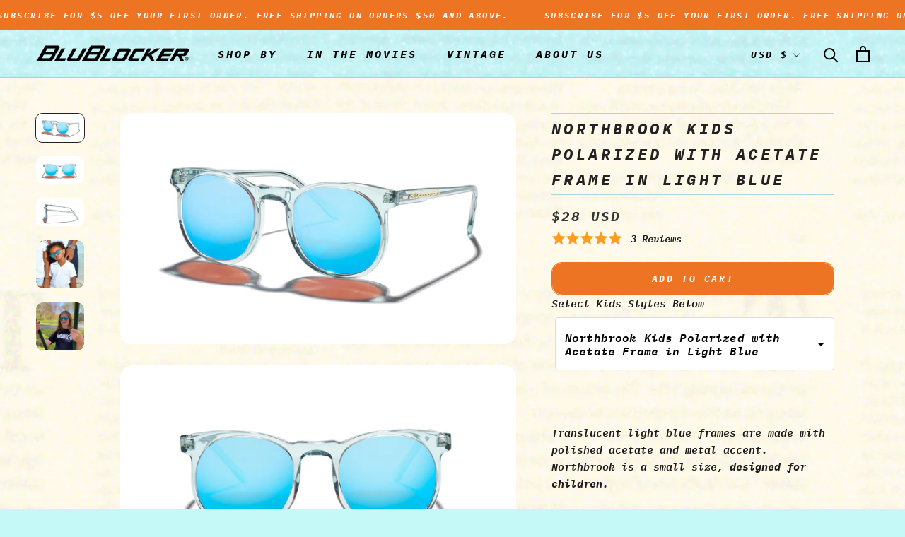

--- FILE ---
content_type: text/html; charset=utf-8
request_url: https://www.blublocker.com/collections/northbrook/products/acetate-frame-9250k
body_size: 89604
content:
<!doctype html>

<html class="no-js" lang="en">
  <head>
	<!-- Added by AVADA SEO Suite -->
	
	<!-- /Added by AVADA SEO Suite -->
    <meta charset="utf-8"> 
    <meta http-equiv="X-UA-Compatible" content="IE=edge,chrome=1">
    <meta name="viewport" content="width=device-width, initial-scale=1.0, height=device-height, minimum-scale=1.0, maximum-scale=1.0">
    <meta name="theme-color" content="">
    
    <!-- Google tag (gtag.js) 2022-->
<script async src="https://www.googletagmanager.com/gtag/js?id=G-895TY77WH0"></script>
<script>
 window.dataLayer = window.dataLayer || [];
 function gtag(){dataLayer.push(arguments);}
 gtag('js', new Date());
 gtag('config', 'G-895TY77WH0');
</script>  

    
    <title>
      Northbrook Kids Polarized with Acetate Frame in Light Blue &ndash; BluBlocker
    </title><meta name="description" content="&#39;- block 100% of harmful UV and blue light."><link rel="canonical" href="https://www.blublocker.com/products/acetate-frame-9250k"><link rel="shortcut icon" href="//www.blublocker.com/cdn/shop/files/blublockerlogo-NoBG_96x.png?v=1700024333" type="image/png"><meta property="og:type" content="product">
  <meta property="og:title" content="Northbrook Kids Polarized with Acetate Frame in Light Blue"><meta property="og:image" content="http://www.blublocker.com/cdn/shop/products/sideshowblueacetate.jpg?v=1661877916">
    <meta property="og:image:secure_url" content="https://www.blublocker.com/cdn/shop/products/sideshowblueacetate.jpg?v=1661877916">
    <meta property="og:image:width" content="2048">
    <meta property="og:image:height" content="1195"><meta property="product:price:amount" content="28">
  <meta property="product:price:currency" content="USD"><meta property="og:description" content="&#39;- block 100% of harmful UV and blue light."><meta property="og:url" content="https://www.blublocker.com/products/acetate-frame-9250k">
<meta property="og:site_name" content="BluBlocker"><meta name="twitter:card" content="summary"><meta name="twitter:title" content="Northbrook Kids Polarized with Acetate Frame in Light Blue">
  <meta name="twitter:description" content="Translucent light blue frames are made with polished acetate and metal accent.  Northbrook is a small size, designed for children. 
Featuring our legendary high resolution BluBlocker™ polarized lenses that block 100% blue light, as well as, 100% of UVA and UVB light.  Lenses feature a blue mirror coating.  Lenses are shatterproof.  
Crystal clear BluBlocker™ vision is unique to BluBlocker.  This is what the legendary BluBlocker reputation was built on.  
Drawstring pouch included.
Measurements: Lens Width 47mm, Bridge Width 14mm, Temple Length 136mm
Item# 9250K">
  <meta name="twitter:image" content="https://www.blublocker.com/cdn/shop/products/sideshowblueacetate_600x600_crop_center.jpg?v=1661877916">
    <style>
  @font-face {
  font-family: "IBM Plex Mono";
  font-weight: 700;
  font-style: italic;
  font-display: fallback;
  src: url("//www.blublocker.com/cdn/fonts/ibm_plex_mono/ibmplexmono_i7.4e646827253c5867dbe243421e8a20179154454a.woff2") format("woff2"),
       url("//www.blublocker.com/cdn/fonts/ibm_plex_mono/ibmplexmono_i7.c6d0cd370645f7c9e10291958804b404d9af4632.woff") format("woff");
}

  @font-face {
  font-family: "IBM Plex Mono";
  font-weight: 600;
  font-style: italic;
  font-display: fallback;
  src: url("//www.blublocker.com/cdn/fonts/ibm_plex_mono/ibmplexmono_i6.81950aa18c1650940834b17ad4cf4f678053585a.woff2") format("woff2"),
       url("//www.blublocker.com/cdn/fonts/ibm_plex_mono/ibmplexmono_i6.218a6cab4299e3596c89bfb668adad039d07ef76.woff") format("woff");
}


  @font-face {
  font-family: "IBM Plex Mono";
  font-weight: 700;
  font-style: italic;
  font-display: fallback;
  src: url("//www.blublocker.com/cdn/fonts/ibm_plex_mono/ibmplexmono_i7.4e646827253c5867dbe243421e8a20179154454a.woff2") format("woff2"),
       url("//www.blublocker.com/cdn/fonts/ibm_plex_mono/ibmplexmono_i7.c6d0cd370645f7c9e10291958804b404d9af4632.woff") format("woff");
}

  @font-face {
  font-family: "IBM Plex Mono";
  font-weight: 600;
  font-style: italic;
  font-display: fallback;
  src: url("//www.blublocker.com/cdn/fonts/ibm_plex_mono/ibmplexmono_i6.81950aa18c1650940834b17ad4cf4f678053585a.woff2") format("woff2"),
       url("//www.blublocker.com/cdn/fonts/ibm_plex_mono/ibmplexmono_i6.218a6cab4299e3596c89bfb668adad039d07ef76.woff") format("woff");
}

  @font-face {
  font-family: "IBM Plex Mono";
  font-weight: 700;
  font-style: italic;
  font-display: fallback;
  src: url("//www.blublocker.com/cdn/fonts/ibm_plex_mono/ibmplexmono_i7.4e646827253c5867dbe243421e8a20179154454a.woff2") format("woff2"),
       url("//www.blublocker.com/cdn/fonts/ibm_plex_mono/ibmplexmono_i7.c6d0cd370645f7c9e10291958804b404d9af4632.woff") format("woff");
}


  :root {
    --heading-font-family : "IBM Plex Mono", monospace;
    --heading-font-weight : 700;
    --heading-font-style  : italic;

    --text-font-family : "IBM Plex Mono", monospace;
    --text-font-weight : 600;
    --text-font-style  : italic;

    --base-text-font-size   : 15px;
    --default-text-font-size: 14px;--background          : #c5f9f8;
    --background-rgb      : 197, 249, 248;
    --light-background    : #c5f9f8;
    --light-background-rgb: 197, 249, 248;
    --heading-color       : #232121;
    --text-color          : #1c1b1b;
    --text-color-rgb      : 28, 27, 27;
    --text-color-light    : #363636;
    --text-color-light-rgb: 54, 54, 54;
    --link-color          : #ef510c;
    --link-color-rgb      : 239, 81, 12;
    --border-color        : #acd8d7;
    --border-color-rgb    : 172, 216, 215;

    --button-background    : #ed7422;
    --button-background-rgb: 237, 116, 34;
    --button-text-color    : #ffffff;

    --header-background       : #c5f9f8;
    --header-heading-color    : #000000;
    --header-light-text-color : #000000;
    --header-border-color     : #a7d4d3;

    --footer-background    : #f7a739;
    --footer-text-color    : #000000;
    --footer-heading-color : #000000;
    --footer-border-color  : #d28e30;

    --navigation-background      : #ffffff;
    --navigation-background-rgb  : 255, 255, 255;
    --navigation-text-color      : #ffffff;
    --navigation-text-color-light: rgba(255, 255, 255, 0.5);
    --navigation-border-color    : rgba(255, 255, 255, 0.25);

    --newsletter-popup-background     : #f89c20;
    --newsletter-popup-text-color     : #ffffff;
    --newsletter-popup-text-color-rgb : 255, 255, 255;

    --secondary-elements-background       : #000000;
    --secondary-elements-background-rgb   : 0, 0, 0;
    --secondary-elements-text-color       : #ffffff;
    --secondary-elements-text-color-light : rgba(255, 255, 255, 0.5);
    --secondary-elements-border-color     : rgba(255, 255, 255, 0.25);

    --product-sale-price-color    : #f71313;
    --product-sale-price-color-rgb: 247, 19, 19;

    /* Shopify related variables */
    --payment-terms-background-color: #c5f9f8;

    /* Products */

    --horizontal-spacing-four-products-per-row: 20px;
        --horizontal-spacing-two-products-per-row : 20px;

    --vertical-spacing-four-products-per-row: 40px;
        --vertical-spacing-two-products-per-row : 50px;

    /* Animation */
    --drawer-transition-timing: cubic-bezier(0.645, 0.045, 0.355, 1);
    --header-base-height: 80px; /* We set a default for browsers that do not support CSS variables */

    /* Cursors */
    --cursor-zoom-in-svg    : url(//www.blublocker.com/cdn/shop/t/34/assets/cursor-zoom-in.svg?v=67935105553240700701763072681);
    --cursor-zoom-in-2x-svg : url(//www.blublocker.com/cdn/shop/t/34/assets/cursor-zoom-in-2x.svg?v=150134262699017442201763072681);
  }
</style>

<script>
  // IE11 does not have support for CSS variables, so we have to polyfill them
  if (!(((window || {}).CSS || {}).supports && window.CSS.supports('(--a: 0)'))) {
    const script = document.createElement('script');
    script.type = 'text/javascript';
    script.src = 'https://cdn.jsdelivr.net/npm/css-vars-ponyfill@2';
    script.onload = function() {
      cssVars({});
    };

    document.getElementsByTagName('head')[0].appendChild(script);
  }
</script>
<script type="text/javascript">
  var jQuery351;
  window.dataLayer = window.dataLayer || [];

  function analyzifyInitialize(){
    window.analyzifyloadScript = function(url, callback) {
      var script = document.createElement('script');
      script.type = 'text/javascript';
      // If the browser is Internet Explorer
      if (script.readyState){
        script.onreadystatechange = function() {
          if (script.readyState == 'loaded' || script.readyState == 'complete') {
            script.onreadystatechange = null;
            callback();
          }
        };
        // For any other browser
      } else {
        script.onload = function() {
          callback();
        };
      }
      script.src = url;
      document.getElementsByTagName('head')[0].appendChild(script);
    }

    window.analyzifyAppStart = function(){
      
      window.dataLayer.push({
        event: "sh_info",
        
            page_type: "product",
          
        page_currency: "USD",
        
          user_type: "visitor"
        
      });

      window.analyzifyGetClickedProductPosition = function(elementHref, sku){
        if(sku != ''){
          var collection = {"id":304416555165,"handle":"northbrook","title":"NorthBrook","updated_at":"2026-01-23T07:00:07-05:00","body_html":"","published_at":"2022-09-23T10:20:03-04:00","sort_order":"best-selling","template_suffix":"","disjunctive":false,"rules":[{"column":"tag","relation":"equals","condition":"Northbrook"},{"column":"type","relation":"not_equals","condition":"giftbox_ghost_product"}],"published_scope":"global"};
          
            var collectionProductsSku = "NB9380GRN-A-SM";
              if(sku == collectionProductsSku) {return 1 ;}
          
            var collectionProductsSku = "NB9250BLU-A-SM";
              if(sku == collectionProductsSku) {return 2 ;}
          
            var collectionProductsSku = "NBK9122BLU-T";
              if(sku == collectionProductsSku) {return 3 ;}
          
            var collectionProductsSku = "NBK9021PNK-T";
              if(sku == collectionProductsSku) {return 4 ;}
          
          return 0;
        }else{
          var elementIndex = -1
          collectionProductsElements = document.querySelectorAll('a[href*="/products/"]');
          collectionProductsElements.forEach(function(element,index){
            if (element.href.includes(elementHref)) {elementIndex = index + 1};
          });
          return elementIndex
        }
      }

      window.analyzifyCollectionPageHandle = function(){
        var collection = {"id":304416555165,"handle":"northbrook","title":"NorthBrook","updated_at":"2026-01-23T07:00:07-05:00","body_html":"","published_at":"2022-09-23T10:20:03-04:00","sort_order":"best-selling","template_suffix":"","disjunctive":false,"rules":[{"column":"tag","relation":"equals","condition":"Northbrook"},{"column":"type","relation":"not_equals","condition":"giftbox_ghost_product"}],"published_scope":"global"};
        var collectionAllProducts = [{"id":7488008552605,"title":"Northbrook Kids Polarized with Acetate Frame in Green","handle":"acetate-frame-9380k","description":"\u003cp\u003e\u003cmeta charset=\"UTF-8\"\u003e\u003cspan\u003eTranslucent smokey green frames are made with polished acetate and metal accent.  Northbrook is a small size, \u003c\/span\u003e\u003cb\u003edesigned for children\u003c\/b\u003e\u003cspan\u003e.\u003c\/span\u003e\u003c\/p\u003e\n\u003cp\u003eFeaturing our legendary high resolution BluBlocker™ polarized lenses that block 100% blue light, as well as, 100% of UVA and UVB light.  These lenses are shatterproof.  \u003cbr\u003e\u003c\/p\u003e\n\u003cp\u003e\u003cspan\u003eCrystal clear BluBlocker\u003c\/span\u003e\u003cspan\u003e™\u003c\/span\u003e\u003cspan\u003e vision is unique to BluBlocker.  This is what the legendary BluBlocker reputation was built on. \u003c\/span\u003e\u003c\/p\u003e\n\u003cp\u003eDrawstring pouch included.\u003c\/p\u003e\n\u003cp\u003eMeasurements: Lens Width 47mm, Bridge Width 14mm, Temple Length 136mm\u003c\/p\u003e\n\u003cp\u003eItem# 9380K\u003c\/p\u003e","published_at":"2022-09-12T09:37:34-04:00","created_at":"2022-07-26T14:11:10-04:00","vendor":"BluBlocker","type":"Sunglasses","tags":["Acetate","Best Sellers","Featured Collection","Green","kids","northbrook","Polarized","Sunglasses"],"price":2800,"price_min":2800,"price_max":2800,"available":true,"price_varies":false,"compare_at_price":null,"compare_at_price_min":0,"compare_at_price_max":0,"compare_at_price_varies":false,"variants":[{"id":42649235062941,"title":"Acetate Frame - 9380K","option1":"Acetate Frame - 9380K","option2":null,"option3":null,"sku":"NB9380GRN-A-SM","requires_shipping":true,"taxable":true,"featured_image":null,"available":true,"name":"Northbrook Kids Polarized with Acetate Frame in Green - Acetate Frame - 9380K","public_title":"Acetate Frame - 9380K","options":["Acetate Frame - 9380K"],"price":2800,"weight":62,"compare_at_price":null,"inventory_quantity":50,"inventory_management":"shopify","inventory_policy":"deny","barcode":"850048206311","requires_selling_plan":false,"selling_plan_allocations":[],"quantity_rule":{"min":1,"max":null,"increment":1}}],"images":["\/\/www.blublocker.com\/cdn\/shop\/products\/9380K-angle.jpg?v=1658859444","\/\/www.blublocker.com\/cdn\/shop\/products\/9.380K-front.jpg?v=1755613933","\/\/www.blublocker.com\/cdn\/shop\/products\/9380KSide.jpg?v=1755613933","\/\/www.blublocker.com\/cdn\/shop\/products\/IMG_0833_f34e546a-c650-4ec6-a9d2-28de609e7756.jpg?v=1755613933"],"featured_image":"\/\/www.blublocker.com\/cdn\/shop\/products\/9380K-angle.jpg?v=1658859444","options":["Style"],"media":[{"alt":null,"id":25755952939165,"position":1,"preview_image":{"aspect_ratio":1.714,"height":1195,"width":2048,"src":"\/\/www.blublocker.com\/cdn\/shop\/products\/9380K-angle.jpg?v=1658859444"},"aspect_ratio":1.714,"height":1195,"media_type":"image","src":"\/\/www.blublocker.com\/cdn\/shop\/products\/9380K-angle.jpg?v=1658859444","width":2048},{"alt":null,"id":25755952873629,"position":2,"preview_image":{"aspect_ratio":1.713,"height":934,"width":1600,"src":"\/\/www.blublocker.com\/cdn\/shop\/products\/9.380K-front.jpg?v=1755613933"},"aspect_ratio":1.713,"height":934,"media_type":"image","src":"\/\/www.blublocker.com\/cdn\/shop\/products\/9.380K-front.jpg?v=1755613933","width":1600},{"alt":null,"id":25755952906397,"position":3,"preview_image":{"aspect_ratio":1.714,"height":1195,"width":2048,"src":"\/\/www.blublocker.com\/cdn\/shop\/products\/9380KSide.jpg?v=1755613933"},"aspect_ratio":1.714,"height":1195,"media_type":"image","src":"\/\/www.blublocker.com\/cdn\/shop\/products\/9380KSide.jpg?v=1755613933","width":2048},{"alt":null,"id":33421882261807,"position":4,"preview_image":{"aspect_ratio":1.0,"height":1472,"width":1472,"src":"\/\/www.blublocker.com\/cdn\/shop\/products\/IMG_0833_f34e546a-c650-4ec6-a9d2-28de609e7756.jpg?v=1755613933"},"aspect_ratio":1.0,"height":1472,"media_type":"image","src":"\/\/www.blublocker.com\/cdn\/shop\/products\/IMG_0833_f34e546a-c650-4ec6-a9d2-28de609e7756.jpg?v=1755613933","width":1472}],"requires_selling_plan":false,"selling_plan_groups":[],"content":"\u003cp\u003e\u003cmeta charset=\"UTF-8\"\u003e\u003cspan\u003eTranslucent smokey green frames are made with polished acetate and metal accent.  Northbrook is a small size, \u003c\/span\u003e\u003cb\u003edesigned for children\u003c\/b\u003e\u003cspan\u003e.\u003c\/span\u003e\u003c\/p\u003e\n\u003cp\u003eFeaturing our legendary high resolution BluBlocker™ polarized lenses that block 100% blue light, as well as, 100% of UVA and UVB light.  These lenses are shatterproof.  \u003cbr\u003e\u003c\/p\u003e\n\u003cp\u003e\u003cspan\u003eCrystal clear BluBlocker\u003c\/span\u003e\u003cspan\u003e™\u003c\/span\u003e\u003cspan\u003e vision is unique to BluBlocker.  This is what the legendary BluBlocker reputation was built on. \u003c\/span\u003e\u003c\/p\u003e\n\u003cp\u003eDrawstring pouch included.\u003c\/p\u003e\n\u003cp\u003eMeasurements: Lens Width 47mm, Bridge Width 14mm, Temple Length 136mm\u003c\/p\u003e\n\u003cp\u003eItem# 9380K\u003c\/p\u003e"},{"id":7487858180253,"title":"Northbrook Kids Polarized with Acetate Frame in Light Blue","handle":"acetate-frame-9250k","description":"\u003cp\u003e\u003cmeta charset=\"UTF-8\"\u003e\u003cspan\u003eTranslucent light blue frames are made with polished acetate and metal accent.  Northbrook is a small size, \u003c\/span\u003e\u003cb\u003edesigned for children\u003c\/b\u003e\u003cspan\u003e. \u003c\/span\u003e\u003c\/p\u003e\n\u003cp\u003eFeaturing our legendary high resolution BluBlocker™ polarized lenses that block 100% blue light, as well as, 100% of UVA and UVB light.  Lenses feature a blue mirror coating.  Lenses are shatterproof.  \u003cbr\u003e\u003c\/p\u003e\n\u003cp\u003e\u003cspan\u003eCrystal clear BluBlocker\u003c\/span\u003e\u003cspan\u003e™\u003c\/span\u003e\u003cspan\u003e vision is unique to BluBlocker.  This is what the legendary BluBlocker reputation was built on.  \u003c\/span\u003e\u003c\/p\u003e\n\u003cp\u003eDrawstring pouch included.\u003c\/p\u003e\n\u003cp\u003eMeasurements: Lens Width 47mm, Bridge Width 14mm, Temple Length 136mm\u003c\/p\u003e\n\u003cp\u003eItem# 9250K\u003c\/p\u003e","published_at":"2022-09-12T10:47:56-04:00","created_at":"2022-07-26T11:10:48-04:00","vendor":"BluBlocker","type":"Sunglasses","tags":["Acetate","Blue","Featured Collection","kids","Northbrook","Polarized","Sunglasses"],"price":2800,"price_min":2800,"price_max":2800,"available":true,"price_varies":false,"compare_at_price":null,"compare_at_price_min":0,"compare_at_price_max":0,"compare_at_price_varies":false,"variants":[{"id":42648916164765,"title":"Acetate Frame - 9250K","option1":"Acetate Frame - 9250K","option2":null,"option3":null,"sku":"NB9250BLU-A-SM","requires_shipping":true,"taxable":true,"featured_image":null,"available":true,"name":"Northbrook Kids Polarized with Acetate Frame in Light Blue - Acetate Frame - 9250K","public_title":"Acetate Frame - 9250K","options":["Acetate Frame - 9250K"],"price":2800,"weight":62,"compare_at_price":null,"inventory_quantity":50,"inventory_management":"shopify","inventory_policy":"deny","barcode":"850048206328","requires_selling_plan":false,"selling_plan_allocations":[],"quantity_rule":{"min":1,"max":null,"increment":1}}],"images":["\/\/www.blublocker.com\/cdn\/shop\/products\/sideshowblueacetate.jpg?v=1661877916","\/\/www.blublocker.com\/cdn\/shop\/products\/FrontBlueAcetate.jpg?v=1755614028","\/\/www.blublocker.com\/cdn\/shop\/products\/Sideblueacetate.jpg?v=1755614028","\/\/www.blublocker.com\/cdn\/shop\/products\/IMG_8441.jpg?v=1755614028","\/\/www.blublocker.com\/cdn\/shop\/products\/IMG_0862.jpg?v=1755614028"],"featured_image":"\/\/www.blublocker.com\/cdn\/shop\/products\/sideshowblueacetate.jpg?v=1661877916","options":["Style"],"media":[{"alt":null,"id":26053526061213,"position":1,"preview_image":{"aspect_ratio":1.714,"height":1195,"width":2048,"src":"\/\/www.blublocker.com\/cdn\/shop\/products\/sideshowblueacetate.jpg?v=1661877916"},"aspect_ratio":1.714,"height":1195,"media_type":"image","src":"\/\/www.blublocker.com\/cdn\/shop\/products\/sideshowblueacetate.jpg?v=1661877916","width":2048},{"alt":null,"id":26053525995677,"position":2,"preview_image":{"aspect_ratio":1.714,"height":1195,"width":2048,"src":"\/\/www.blublocker.com\/cdn\/shop\/products\/FrontBlueAcetate.jpg?v=1755614028"},"aspect_ratio":1.714,"height":1195,"media_type":"image","src":"\/\/www.blublocker.com\/cdn\/shop\/products\/FrontBlueAcetate.jpg?v=1755614028","width":2048},{"alt":null,"id":26053526028445,"position":3,"preview_image":{"aspect_ratio":1.714,"height":1195,"width":2048,"src":"\/\/www.blublocker.com\/cdn\/shop\/products\/Sideblueacetate.jpg?v=1755614028"},"aspect_ratio":1.714,"height":1195,"media_type":"image","src":"\/\/www.blublocker.com\/cdn\/shop\/products\/Sideblueacetate.jpg?v=1755614028","width":2048},{"alt":null,"id":32809418883375,"position":4,"preview_image":{"aspect_ratio":1.0,"height":444,"width":444,"src":"\/\/www.blublocker.com\/cdn\/shop\/products\/IMG_8441.jpg?v=1755614028"},"aspect_ratio":1.0,"height":444,"media_type":"image","src":"\/\/www.blublocker.com\/cdn\/shop\/products\/IMG_8441.jpg?v=1755614028","width":444},{"alt":null,"id":33421916930351,"position":5,"preview_image":{"aspect_ratio":1.0,"height":1472,"width":1472,"src":"\/\/www.blublocker.com\/cdn\/shop\/products\/IMG_0862.jpg?v=1755614028"},"aspect_ratio":1.0,"height":1472,"media_type":"image","src":"\/\/www.blublocker.com\/cdn\/shop\/products\/IMG_0862.jpg?v=1755614028","width":1472}],"requires_selling_plan":false,"selling_plan_groups":[],"content":"\u003cp\u003e\u003cmeta charset=\"UTF-8\"\u003e\u003cspan\u003eTranslucent light blue frames are made with polished acetate and metal accent.  Northbrook is a small size, \u003c\/span\u003e\u003cb\u003edesigned for children\u003c\/b\u003e\u003cspan\u003e. \u003c\/span\u003e\u003c\/p\u003e\n\u003cp\u003eFeaturing our legendary high resolution BluBlocker™ polarized lenses that block 100% blue light, as well as, 100% of UVA and UVB light.  Lenses feature a blue mirror coating.  Lenses are shatterproof.  \u003cbr\u003e\u003c\/p\u003e\n\u003cp\u003e\u003cspan\u003eCrystal clear BluBlocker\u003c\/span\u003e\u003cspan\u003e™\u003c\/span\u003e\u003cspan\u003e vision is unique to BluBlocker.  This is what the legendary BluBlocker reputation was built on.  \u003c\/span\u003e\u003c\/p\u003e\n\u003cp\u003eDrawstring pouch included.\u003c\/p\u003e\n\u003cp\u003eMeasurements: Lens Width 47mm, Bridge Width 14mm, Temple Length 136mm\u003c\/p\u003e\n\u003cp\u003eItem# 9250K\u003c\/p\u003e"},{"id":7488071827613,"title":"Northbrook Blue Light Tech Glasses For Kids in Light Blue","handle":"blue-light-tech-glasses-teal-acetate-frame-9122k","description":"\u003cp\u003eTranslucent light blue frames are made with polished acetate and metal accent.  Northbrook is a small size, \u003cb\u003edesigned for children\u003c\/b\u003e. \u003c\/p\u003e\n\u003cp\u003eBluBlocker™ high resolution blue light computer glasses are industry leaders in blocking blue light indoors. \u003cmeta charset=\"UTF-8\"\u003e\u003cspan data-mce-fragment=\"1\"\u003e \u003c\/span\u003e Designed to be used while looking at a screen (computer, phone, TV).\u003c\/p\u003e\n\u003cp\u003eDrawstring pouch included.\u003c\/p\u003e\n\u003cstyle\u003e\n  details {\n    margin: 8px 0;\n  }\n\n  details summary {\n    font-weight: bold;\n    cursor: pointer;\n    list-style: none;\n    display: flex;\n    align-items: center;\n  }\n\n  \/* Remove default arrow *\/\n  details summary::-webkit-details-marker {\n    display: none;\n  }\n\n  \/* Add custom + sign *\/\n  details summary::before {\n    content: \"+\";\n    margin-right: 8px;\n    font-weight: bold;\n  }\n\n  \/* Switch to – when open *\/\n  details[open] summary::before {\n    content: \"−\";\n  }\n\u003c\/style\u003e\n\u003cdetails\u003e\n\u003csummary\u003eLens Specifications\u003c\/summary\u003e\n\u003cp\u003e\u003cspan\u003eBluBlocker™ high resolution blue light computer glasses are industry leaders in blocking blue light indoors. Our clear lenses block 63.7% of blue light and 100% of UVA and UVB rays. Designed to be used while looking at a screen (computer, phone, TV).\u003c\/span\u003e\u003c\/p\u003e\n\u003c\/details\u003e\n\u003cdetails open=\"\"\u003e\n\u003csummary\u003eMeasurements\u003c\/summary\u003e\n\u003cp\u003eLens Width 47mm, Bridge Width 14mm, Temple Length 136mm\u003c\/p\u003e\n\u003c\/details\u003e\n\u003cdetails open=\"\"\u003e\n\u003csummary\u003eAdd-Ons\u003c\/summary\u003e\n\u003cdiv id=\"product-component-1760385798361\"\u003e\u003c\/div\u003e\n\u003cscript type=\"text\/javascript\"\u003e\n\/*\u003c![CDATA[*\/\n(function () {\n  var scriptURL = 'https:\/\/sdks.shopifycdn.com\/buy-button\/latest\/buy-button-storefront.min.js';\n  if (window.ShopifyBuy) {\n    if (window.ShopifyBuy.UI) {\n      ShopifyBuyInit();\n    } else {\n      loadScript();\n    }\n  } else {\n    loadScript();\n  }\n  function loadScript() {\n    var script = document.createElement('script');\n    script.async = true;\n    script.src = scriptURL;\n    (document.getElementsByTagName('head')[0] || document.getElementsByTagName('body')[0]).appendChild(script);\n    script.onload = ShopifyBuyInit;\n  }\n  function ShopifyBuyInit() {\n    var client = ShopifyBuy.buildClient({\n      domain: 'blublocker.myshopify.com',\n      storefrontAccessToken: '0a09bf1bd51692a8f67c7b06b3e61012',\n    });\n    ShopifyBuy.UI.onReady(client).then(function (ui) {\n      ui.createComponent('product', {\n        id: '9455342518575',\n        node: document.getElementById('product-component-1760385798361'),\n        moneyFormat: '%24%7B%7Bamount_no_decimals%7D%7D%20USD',\n        options: {\n          \"product\": {\n            \"styles\": {\n              \"product\": {\n                \"@media (min-width: 601px)\": {\n                  \"max-width\": \"calc(25% - 20px)\",\n                  \"margin-left\": \"20px\",\n                  \"margin-bottom\": \"50px\"\n                }\n              },\n              \"img\": {\n                \"width\": \"50%\",\n                \"height\": \"auto\",\n                \"margin\": \"0 auto 10px auto\", \/* added 10px bottom margin *\/\n                \"display\": \"block\"\n              },\n              \"title\": {\n                \"font-size\": \"14px\"\n              },\n              \"button\": {\n                \":hover\": {\n                  \"background-color\": \"#df7607\"\n                },\n                \"background-color\": \"#f88308\",\n                \":focus\": {\n                  \"background-color\": \"#df7607\"\n                }\n              }\n            },\n            \"text\": {\n              \"button\": \"Add to cart\"\n            }\n          },\n          \"productSet\": {\n            \"styles\": {\n              \"products\": {\n                \"@media (min-width: 601px)\": {\n                  \"margin-left\": \"-20px\"\n                }\n              }\n            }\n          },\n          \"modalProduct\": {\n            \"contents\": {\n              \"img\": false,\n              \"imgWithCarousel\": true,\n              \"button\": false,\n              \"buttonWithQuantity\": true\n            },\n            \"styles\": {\n              \"img\": {\n                \"width\": \"50%\",\n                \"height\": \"auto\",\n                \"margin\": \"0 auto 10px auto\", \/* added 10px bottom margin *\/\n                \"display\": \"block\"\n              },\n              \"product\": {\n                \"@media (min-width: 601px)\": {\n                  \"max-width\": \"100%\",\n                  \"margin-left\": \"0px\",\n                  \"margin-bottom\": \"0px\"\n                }\n              },\n              \"button\": {\n                \":hover\": {\n                  \"background-color\": \"#df7607\"\n                },\n                \"background-color\": \"#f88308\",\n                \":focus\": {\n                  \"background-color\": \"#df7607\"\n                }\n              },\n              \"title\": {\n                \"font-family\": \"Helvetica Neue, sans-serif\",\n                \"font-weight\": \"bold\",\n                \"font-size\": \"26px\",\n                \"color\": \"#4c4c4c\"\n              }\n            },\n            \"text\": {\n              \"button\": \"Add to cart\"\n            }\n          },\n          \"option\": {},\n          \"cart\": {\n            \"styles\": {\n              \"button\": {\n                \":hover\": {\n                  \"background-color\": \"#df7607\"\n                },\n                \"background-color\": \"#f88308\",\n                \":focus\": {\n                  \"background-color\": \"#df7607\"\n                }\n              }\n            },\n            \"text\": {\n              \"total\": \"Subtotal\",\n              \"button\": \"Checkout\"\n            }\n          },\n          \"toggle\": {\n            \"styles\": {\n              \"toggle\": {\n                \"background-color\": \"#f88308\",\n                \":hover\": {\n                  \"background-color\": \"#df7607\"\n                },\n                \":focus\": {\n                  \"background-color\": \"#df7607\"\n                }\n              }\n            }\n          }\n        },\n      });\n    });\n  }\n})();\n\/*]]\u003e*\/\n\u003c\/script\u003e\n\u003cdiv id=\"product-component-1760389035314\"\u003e\u003c\/div\u003e\n\u003cscript type=\"text\/javascript\"\u003e\n\/*\u003c![CDATA[*\/\n(function () {\n  var scriptURL = 'https:\/\/sdks.shopifycdn.com\/buy-button\/latest\/buy-button-storefront.min.js';\n  if (window.ShopifyBuy) {\n    if (window.ShopifyBuy.UI) {\n      ShopifyBuyInit();\n    } else {\n      loadScript();\n    }\n  } else {\n    loadScript();\n  }\n  function loadScript() {\n    var script = document.createElement('script');\n    script.async = true;\n    script.src = scriptURL;\n    (document.getElementsByTagName('head')[0] || document.getElementsByTagName('body')[0]).appendChild(script);\n    script.onload = ShopifyBuyInit;\n  }\n  function ShopifyBuyInit() {\n    var client = ShopifyBuy.buildClient({\n      domain: 'blublocker.myshopify.com',\n      storefrontAccessToken: '0a09bf1bd51692a8f67c7b06b3e61012',\n    });\n    ShopifyBuy.UI.onReady(client).then(function (ui) {\n      ui.createComponent('product', {\n        id: '7503157788829',\n        node: document.getElementById('product-component-1760389035314'),\n        moneyFormat: '%24%7B%7Bamount_no_decimals%7D%7D%20USD',\n        options: {\n          \"product\": {\n            \"styles\": {\n              \"product\": {\n                \"@media (min-width: 601px)\": {\n                  \"max-width\": \"calc(25% - 20px)\",\n                  \"margin-left\": \"20px\",\n                  \"margin-bottom\": \"50px\"\n                }\n              },\n              \"img\": {\n                \"width\": \"50%\",\n                \"height\": \"auto\",\n                \"margin\": \"10px auto 10px auto\", \/* top \u0026 bottom spacing *\/\n                \"display\": \"block\"\n              },\n              \"title\": {\n                \"font-size\": \"14px\"\n              },\n              \"button\": {\n                \":hover\": {\n                  \"background-color\": \"#df7607\"\n                },\n                \"background-color\": \"#f88308\",\n                \":focus\": {\n                  \"background-color\": \"#df7607\"\n                }\n              }\n            },\n            \"text\": {\n              \"button\": \"Add to cart\"\n            }\n          },\n          \"productSet\": {\n            \"styles\": {\n              \"products\": {\n                \"@media (min-width: 601px)\": {\n                  \"margin-left\": \"-20px\"\n                }\n              }\n            }\n          },\n          \"modalProduct\": {\n            \"contents\": {\n              \"img\": false,\n              \"imgWithCarousel\": true,\n              \"button\": false,\n              \"buttonWithQuantity\": true\n            },\n            \"styles\": {\n              \"img\": {\n                \"width\": \"50%\",\n                \"height\": \"auto\",\n                \"margin\": \"10px auto 10px auto\", \/* top \u0026 bottom spacing *\/\n                \"display\": \"block\"\n              },\n              \"product\": {\n                \"@media (min-width: 601px)\": {\n                  \"max-width\": \"100%\",\n                  \"margin-left\": \"0px\",\n                  \"margin-bottom\": \"0px\"\n                }\n              },\n              \"button\": {\n                \":hover\": {\n                  \"background-color\": \"#df7607\"\n                },\n                \"background-color\": \"#f88308\",\n                \":focus\": {\n                  \"background-color\": \"#df7607\"\n                }\n              },\n              \"title\": {\n                \"font-family\": \"Helvetica Neue, sans-serif\",\n                \"font-weight\": \"bold\",\n                \"font-size\": \"26px\",\n                \"color\": \"#4c4c4c\"\n              }\n            },\n            \"text\": {\n              \"button\": \"Add to cart\"\n            }\n          },\n          \"option\": {},\n          \"cart\": {\n            \"styles\": {\n              \"button\": {\n                \":hover\": {\n                  \"background-color\": \"#df7607\"\n                },\n                \"background-color\": \"#f88308\",\n                \":focus\": {\n                  \"background-color\": \"#df7607\"\n                }\n              }\n            },\n            \"text\": {\n              \"total\": \"Subtotal\",\n              \"button\": \"Checkout\"\n            }\n          },\n          \"toggle\": {\n            \"styles\": {\n              \"toggle\": {\n                \"background-color\": \"#f88308\",\n                \":hover\": {\n                  \"background-color\": \"#df7607\"\n                },\n                \":focus\": {\n                  \"background-color\": \"#df7607\"\n                }\n              }\n            }\n          }\n        },\n      });\n    });\n  }\n})();\n\/*]]\u003e*\/\n\u003c\/script\u003e\u003c\/details\u003e","published_at":"2022-09-12T09:32:13-04:00","created_at":"2022-07-26T15:15:49-04:00","vendor":"BluBlocker","type":"Blue Light Computer Glasses","tags":["Acetate","Best Sellers","Blue","Blue Light Computer Glasses","Featured Collection","kids","men","Mens","northbrook","Womens"],"price":2800,"price_min":2800,"price_max":2800,"available":true,"price_varies":false,"compare_at_price":null,"compare_at_price_min":0,"compare_at_price_max":0,"compare_at_price_varies":false,"variants":[{"id":42649379438749,"title":"Blue Light Tech Glasses Light Blue Acetate Frame - 9122K","option1":"Blue Light Tech Glasses Light Blue Acetate Frame - 9122K","option2":null,"option3":null,"sku":"NBK9122BLU-T","requires_shipping":true,"taxable":true,"featured_image":null,"available":true,"name":"Northbrook Blue Light Tech Glasses For Kids in Light Blue - Blue Light Tech Glasses Light Blue Acetate Frame - 9122K","public_title":"Blue Light Tech Glasses Light Blue Acetate Frame - 9122K","options":["Blue Light Tech Glasses Light Blue Acetate Frame - 9122K"],"price":2800,"weight":62,"compare_at_price":null,"inventory_quantity":50,"inventory_management":"shopify","inventory_policy":"deny","barcode":"00850048206298","requires_selling_plan":false,"selling_plan_allocations":[],"quantity_rule":{"min":1,"max":null,"increment":1}}],"images":["\/\/www.blublocker.com\/cdn\/shop\/products\/9122K-angle.jpg?v=1703535191","\/\/www.blublocker.com\/cdn\/shop\/products\/9122Kfront.jpg?v=1703535206","\/\/www.blublocker.com\/cdn\/shop\/products\/9122K-side.jpg?v=1703535221"],"featured_image":"\/\/www.blublocker.com\/cdn\/shop\/products\/9122K-angle.jpg?v=1703535191","options":["Blue Light  Tech Glasses Light Blue Acetate Frame - 9122K"],"media":[{"alt":"Computer Protection Glasses Kids","id":25756368404637,"position":1,"preview_image":{"aspect_ratio":1.714,"height":1195,"width":2048,"src":"\/\/www.blublocker.com\/cdn\/shop\/products\/9122K-angle.jpg?v=1703535191"},"aspect_ratio":1.714,"height":1195,"media_type":"image","src":"\/\/www.blublocker.com\/cdn\/shop\/products\/9122K-angle.jpg?v=1703535191","width":2048},{"alt":"Computer Protection Blue Light Gaming Glasses Kids","id":25756368470173,"position":2,"preview_image":{"aspect_ratio":1.714,"height":1195,"width":2048,"src":"\/\/www.blublocker.com\/cdn\/shop\/products\/9122Kfront.jpg?v=1703535206"},"aspect_ratio":1.714,"height":1195,"media_type":"image","src":"\/\/www.blublocker.com\/cdn\/shop\/products\/9122Kfront.jpg?v=1703535206","width":2048},{"alt":"Computer Protection Blue Light Gaming Glasses Kids","id":25756368437405,"position":3,"preview_image":{"aspect_ratio":1.714,"height":1195,"width":2048,"src":"\/\/www.blublocker.com\/cdn\/shop\/products\/9122K-side.jpg?v=1703535221"},"aspect_ratio":1.714,"height":1195,"media_type":"image","src":"\/\/www.blublocker.com\/cdn\/shop\/products\/9122K-side.jpg?v=1703535221","width":2048}],"requires_selling_plan":false,"selling_plan_groups":[],"content":"\u003cp\u003eTranslucent light blue frames are made with polished acetate and metal accent.  Northbrook is a small size, \u003cb\u003edesigned for children\u003c\/b\u003e. \u003c\/p\u003e\n\u003cp\u003eBluBlocker™ high resolution blue light computer glasses are industry leaders in blocking blue light indoors. \u003cmeta charset=\"UTF-8\"\u003e\u003cspan data-mce-fragment=\"1\"\u003e \u003c\/span\u003e Designed to be used while looking at a screen (computer, phone, TV).\u003c\/p\u003e\n\u003cp\u003eDrawstring pouch included.\u003c\/p\u003e\n\u003cstyle\u003e\n  details {\n    margin: 8px 0;\n  }\n\n  details summary {\n    font-weight: bold;\n    cursor: pointer;\n    list-style: none;\n    display: flex;\n    align-items: center;\n  }\n\n  \/* Remove default arrow *\/\n  details summary::-webkit-details-marker {\n    display: none;\n  }\n\n  \/* Add custom + sign *\/\n  details summary::before {\n    content: \"+\";\n    margin-right: 8px;\n    font-weight: bold;\n  }\n\n  \/* Switch to – when open *\/\n  details[open] summary::before {\n    content: \"−\";\n  }\n\u003c\/style\u003e\n\u003cdetails\u003e\n\u003csummary\u003eLens Specifications\u003c\/summary\u003e\n\u003cp\u003e\u003cspan\u003eBluBlocker™ high resolution blue light computer glasses are industry leaders in blocking blue light indoors. Our clear lenses block 63.7% of blue light and 100% of UVA and UVB rays. Designed to be used while looking at a screen (computer, phone, TV).\u003c\/span\u003e\u003c\/p\u003e\n\u003c\/details\u003e\n\u003cdetails open=\"\"\u003e\n\u003csummary\u003eMeasurements\u003c\/summary\u003e\n\u003cp\u003eLens Width 47mm, Bridge Width 14mm, Temple Length 136mm\u003c\/p\u003e\n\u003c\/details\u003e\n\u003cdetails open=\"\"\u003e\n\u003csummary\u003eAdd-Ons\u003c\/summary\u003e\n\u003cdiv id=\"product-component-1760385798361\"\u003e\u003c\/div\u003e\n\u003cscript type=\"text\/javascript\"\u003e\n\/*\u003c![CDATA[*\/\n(function () {\n  var scriptURL = 'https:\/\/sdks.shopifycdn.com\/buy-button\/latest\/buy-button-storefront.min.js';\n  if (window.ShopifyBuy) {\n    if (window.ShopifyBuy.UI) {\n      ShopifyBuyInit();\n    } else {\n      loadScript();\n    }\n  } else {\n    loadScript();\n  }\n  function loadScript() {\n    var script = document.createElement('script');\n    script.async = true;\n    script.src = scriptURL;\n    (document.getElementsByTagName('head')[0] || document.getElementsByTagName('body')[0]).appendChild(script);\n    script.onload = ShopifyBuyInit;\n  }\n  function ShopifyBuyInit() {\n    var client = ShopifyBuy.buildClient({\n      domain: 'blublocker.myshopify.com',\n      storefrontAccessToken: '0a09bf1bd51692a8f67c7b06b3e61012',\n    });\n    ShopifyBuy.UI.onReady(client).then(function (ui) {\n      ui.createComponent('product', {\n        id: '9455342518575',\n        node: document.getElementById('product-component-1760385798361'),\n        moneyFormat: '%24%7B%7Bamount_no_decimals%7D%7D%20USD',\n        options: {\n          \"product\": {\n            \"styles\": {\n              \"product\": {\n                \"@media (min-width: 601px)\": {\n                  \"max-width\": \"calc(25% - 20px)\",\n                  \"margin-left\": \"20px\",\n                  \"margin-bottom\": \"50px\"\n                }\n              },\n              \"img\": {\n                \"width\": \"50%\",\n                \"height\": \"auto\",\n                \"margin\": \"0 auto 10px auto\", \/* added 10px bottom margin *\/\n                \"display\": \"block\"\n              },\n              \"title\": {\n                \"font-size\": \"14px\"\n              },\n              \"button\": {\n                \":hover\": {\n                  \"background-color\": \"#df7607\"\n                },\n                \"background-color\": \"#f88308\",\n                \":focus\": {\n                  \"background-color\": \"#df7607\"\n                }\n              }\n            },\n            \"text\": {\n              \"button\": \"Add to cart\"\n            }\n          },\n          \"productSet\": {\n            \"styles\": {\n              \"products\": {\n                \"@media (min-width: 601px)\": {\n                  \"margin-left\": \"-20px\"\n                }\n              }\n            }\n          },\n          \"modalProduct\": {\n            \"contents\": {\n              \"img\": false,\n              \"imgWithCarousel\": true,\n              \"button\": false,\n              \"buttonWithQuantity\": true\n            },\n            \"styles\": {\n              \"img\": {\n                \"width\": \"50%\",\n                \"height\": \"auto\",\n                \"margin\": \"0 auto 10px auto\", \/* added 10px bottom margin *\/\n                \"display\": \"block\"\n              },\n              \"product\": {\n                \"@media (min-width: 601px)\": {\n                  \"max-width\": \"100%\",\n                  \"margin-left\": \"0px\",\n                  \"margin-bottom\": \"0px\"\n                }\n              },\n              \"button\": {\n                \":hover\": {\n                  \"background-color\": \"#df7607\"\n                },\n                \"background-color\": \"#f88308\",\n                \":focus\": {\n                  \"background-color\": \"#df7607\"\n                }\n              },\n              \"title\": {\n                \"font-family\": \"Helvetica Neue, sans-serif\",\n                \"font-weight\": \"bold\",\n                \"font-size\": \"26px\",\n                \"color\": \"#4c4c4c\"\n              }\n            },\n            \"text\": {\n              \"button\": \"Add to cart\"\n            }\n          },\n          \"option\": {},\n          \"cart\": {\n            \"styles\": {\n              \"button\": {\n                \":hover\": {\n                  \"background-color\": \"#df7607\"\n                },\n                \"background-color\": \"#f88308\",\n                \":focus\": {\n                  \"background-color\": \"#df7607\"\n                }\n              }\n            },\n            \"text\": {\n              \"total\": \"Subtotal\",\n              \"button\": \"Checkout\"\n            }\n          },\n          \"toggle\": {\n            \"styles\": {\n              \"toggle\": {\n                \"background-color\": \"#f88308\",\n                \":hover\": {\n                  \"background-color\": \"#df7607\"\n                },\n                \":focus\": {\n                  \"background-color\": \"#df7607\"\n                }\n              }\n            }\n          }\n        },\n      });\n    });\n  }\n})();\n\/*]]\u003e*\/\n\u003c\/script\u003e\n\u003cdiv id=\"product-component-1760389035314\"\u003e\u003c\/div\u003e\n\u003cscript type=\"text\/javascript\"\u003e\n\/*\u003c![CDATA[*\/\n(function () {\n  var scriptURL = 'https:\/\/sdks.shopifycdn.com\/buy-button\/latest\/buy-button-storefront.min.js';\n  if (window.ShopifyBuy) {\n    if (window.ShopifyBuy.UI) {\n      ShopifyBuyInit();\n    } else {\n      loadScript();\n    }\n  } else {\n    loadScript();\n  }\n  function loadScript() {\n    var script = document.createElement('script');\n    script.async = true;\n    script.src = scriptURL;\n    (document.getElementsByTagName('head')[0] || document.getElementsByTagName('body')[0]).appendChild(script);\n    script.onload = ShopifyBuyInit;\n  }\n  function ShopifyBuyInit() {\n    var client = ShopifyBuy.buildClient({\n      domain: 'blublocker.myshopify.com',\n      storefrontAccessToken: '0a09bf1bd51692a8f67c7b06b3e61012',\n    });\n    ShopifyBuy.UI.onReady(client).then(function (ui) {\n      ui.createComponent('product', {\n        id: '7503157788829',\n        node: document.getElementById('product-component-1760389035314'),\n        moneyFormat: '%24%7B%7Bamount_no_decimals%7D%7D%20USD',\n        options: {\n          \"product\": {\n            \"styles\": {\n              \"product\": {\n                \"@media (min-width: 601px)\": {\n                  \"max-width\": \"calc(25% - 20px)\",\n                  \"margin-left\": \"20px\",\n                  \"margin-bottom\": \"50px\"\n                }\n              },\n              \"img\": {\n                \"width\": \"50%\",\n                \"height\": \"auto\",\n                \"margin\": \"10px auto 10px auto\", \/* top \u0026 bottom spacing *\/\n                \"display\": \"block\"\n              },\n              \"title\": {\n                \"font-size\": \"14px\"\n              },\n              \"button\": {\n                \":hover\": {\n                  \"background-color\": \"#df7607\"\n                },\n                \"background-color\": \"#f88308\",\n                \":focus\": {\n                  \"background-color\": \"#df7607\"\n                }\n              }\n            },\n            \"text\": {\n              \"button\": \"Add to cart\"\n            }\n          },\n          \"productSet\": {\n            \"styles\": {\n              \"products\": {\n                \"@media (min-width: 601px)\": {\n                  \"margin-left\": \"-20px\"\n                }\n              }\n            }\n          },\n          \"modalProduct\": {\n            \"contents\": {\n              \"img\": false,\n              \"imgWithCarousel\": true,\n              \"button\": false,\n              \"buttonWithQuantity\": true\n            },\n            \"styles\": {\n              \"img\": {\n                \"width\": \"50%\",\n                \"height\": \"auto\",\n                \"margin\": \"10px auto 10px auto\", \/* top \u0026 bottom spacing *\/\n                \"display\": \"block\"\n              },\n              \"product\": {\n                \"@media (min-width: 601px)\": {\n                  \"max-width\": \"100%\",\n                  \"margin-left\": \"0px\",\n                  \"margin-bottom\": \"0px\"\n                }\n              },\n              \"button\": {\n                \":hover\": {\n                  \"background-color\": \"#df7607\"\n                },\n                \"background-color\": \"#f88308\",\n                \":focus\": {\n                  \"background-color\": \"#df7607\"\n                }\n              },\n              \"title\": {\n                \"font-family\": \"Helvetica Neue, sans-serif\",\n                \"font-weight\": \"bold\",\n                \"font-size\": \"26px\",\n                \"color\": \"#4c4c4c\"\n              }\n            },\n            \"text\": {\n              \"button\": \"Add to cart\"\n            }\n          },\n          \"option\": {},\n          \"cart\": {\n            \"styles\": {\n              \"button\": {\n                \":hover\": {\n                  \"background-color\": \"#df7607\"\n                },\n                \"background-color\": \"#f88308\",\n                \":focus\": {\n                  \"background-color\": \"#df7607\"\n                }\n              }\n            },\n            \"text\": {\n              \"total\": \"Subtotal\",\n              \"button\": \"Checkout\"\n            }\n          },\n          \"toggle\": {\n            \"styles\": {\n              \"toggle\": {\n                \"background-color\": \"#f88308\",\n                \":hover\": {\n                  \"background-color\": \"#df7607\"\n                },\n                \":focus\": {\n                  \"background-color\": \"#df7607\"\n                }\n              }\n            }\n          }\n        },\n      });\n    });\n  }\n})();\n\/*]]\u003e*\/\n\u003c\/script\u003e\u003c\/details\u003e"},{"id":7488068223133,"title":"Northbrook Blue Light Tech Glasses for Kids in Light Pink","handle":"blue-light-tech-glasses-light-pink-acetate-frame-9021k","description":"\u003cp\u003eTranslucent light blue frames are made with polished acetate and metal accent.  Northbrook is a small size, \u003cb\u003edesigned for children\u003c\/b\u003e. \u003c\/p\u003e\n\u003cp\u003eBluBlocker™ high resolution blue light computer glasses are industry leaders in blocking blue light indoors. \u003cmeta charset=\"UTF-8\"\u003e\u003cspan data-mce-fragment=\"1\"\u003e \u003c\/span\u003e Designed to be used while looking at a screen (computer, phone, TV).\u003c\/p\u003e\n\u003cp\u003eDrawstring pouch included.\u003c\/p\u003e\n\u003cstyle\u003e\n  details {\n    margin: 8px 0;\n  }\n\n  details summary {\n    font-weight: bold;\n    cursor: pointer;\n    list-style: none;\n    display: flex;\n    align-items: center;\n  }\n\n  \/* Remove default arrow *\/\n  details summary::-webkit-details-marker {\n    display: none;\n  }\n\n  \/* Add custom + sign *\/\n  details summary::before {\n    content: \"+\";\n    margin-right: 8px;\n    font-weight: bold;\n  }\n\n  \/* Switch to – when open *\/\n  details[open] summary::before {\n    content: \"−\";\n  }\n\u003c\/style\u003e\n\u003cdetails\u003e\n\u003csummary\u003eLens Specifications\u003c\/summary\u003e\n\u003cp\u003e\u003cspan\u003eBluBlocker™ high resolution blue light computer glasses are industry leaders in blocking blue light indoors. Our clear lenses block 63.7% of blue light and 100% of UVA and UVB rays. Designed to be used while looking at a screen (computer, phone, TV).\u003c\/span\u003e\u003c\/p\u003e\n\u003c\/details\u003e\n\u003cdetails open=\"\"\u003e\n\u003csummary\u003eMeasurements\u003c\/summary\u003e\n\u003cp\u003eLens Width 47mm, Bridge Width 14mm, Temple Length 136mm\u003c\/p\u003e\n\u003c\/details\u003e\n\u003cdetails open=\"\"\u003e\n\u003csummary\u003eAdd-Ons\u003c\/summary\u003e\n\u003cdiv id=\"product-component-1760385798361\"\u003e\u003c\/div\u003e\n\u003cscript type=\"text\/javascript\"\u003e\n\/*\u003c![CDATA[*\/\n(function () {\n  var scriptURL = 'https:\/\/sdks.shopifycdn.com\/buy-button\/latest\/buy-button-storefront.min.js';\n  if (window.ShopifyBuy) {\n    if (window.ShopifyBuy.UI) {\n      ShopifyBuyInit();\n    } else {\n      loadScript();\n    }\n  } else {\n    loadScript();\n  }\n  function loadScript() {\n    var script = document.createElement('script');\n    script.async = true;\n    script.src = scriptURL;\n    (document.getElementsByTagName('head')[0] || document.getElementsByTagName('body')[0]).appendChild(script);\n    script.onload = ShopifyBuyInit;\n  }\n  function ShopifyBuyInit() {\n    var client = ShopifyBuy.buildClient({\n      domain: 'blublocker.myshopify.com',\n      storefrontAccessToken: '0a09bf1bd51692a8f67c7b06b3e61012',\n    });\n    ShopifyBuy.UI.onReady(client).then(function (ui) {\n      ui.createComponent('product', {\n        id: '9455342518575',\n        node: document.getElementById('product-component-1760385798361'),\n        moneyFormat: '%24%7B%7Bamount_no_decimals%7D%7D%20USD',\n        options: {\n          \"product\": {\n            \"styles\": {\n              \"product\": {\n                \"@media (min-width: 601px)\": {\n                  \"max-width\": \"calc(25% - 20px)\",\n                  \"margin-left\": \"20px\",\n                  \"margin-bottom\": \"50px\"\n                }\n              },\n              \"img\": {\n                \"width\": \"50%\",\n                \"height\": \"auto\",\n                \"margin\": \"0 auto 10px auto\", \/* added 10px bottom margin *\/\n                \"display\": \"block\"\n              },\n              \"title\": {\n                \"font-size\": \"14px\"\n              },\n              \"button\": {\n                \":hover\": {\n                  \"background-color\": \"#df7607\"\n                },\n                \"background-color\": \"#f88308\",\n                \":focus\": {\n                  \"background-color\": \"#df7607\"\n                }\n              }\n            },\n            \"text\": {\n              \"button\": \"Add to cart\"\n            }\n          },\n          \"productSet\": {\n            \"styles\": {\n              \"products\": {\n                \"@media (min-width: 601px)\": {\n                  \"margin-left\": \"-20px\"\n                }\n              }\n            }\n          },\n          \"modalProduct\": {\n            \"contents\": {\n              \"img\": false,\n              \"imgWithCarousel\": true,\n              \"button\": false,\n              \"buttonWithQuantity\": true\n            },\n            \"styles\": {\n              \"img\": {\n                \"width\": \"50%\",\n                \"height\": \"auto\",\n                \"margin\": \"0 auto 10px auto\", \/* added 10px bottom margin *\/\n                \"display\": \"block\"\n              },\n              \"product\": {\n                \"@media (min-width: 601px)\": {\n                  \"max-width\": \"100%\",\n                  \"margin-left\": \"0px\",\n                  \"margin-bottom\": \"0px\"\n                }\n              },\n              \"button\": {\n                \":hover\": {\n                  \"background-color\": \"#df7607\"\n                },\n                \"background-color\": \"#f88308\",\n                \":focus\": {\n                  \"background-color\": \"#df7607\"\n                }\n              },\n              \"title\": {\n                \"font-family\": \"Helvetica Neue, sans-serif\",\n                \"font-weight\": \"bold\",\n                \"font-size\": \"26px\",\n                \"color\": \"#4c4c4c\"\n              }\n            },\n            \"text\": {\n              \"button\": \"Add to cart\"\n            }\n          },\n          \"option\": {},\n          \"cart\": {\n            \"styles\": {\n              \"button\": {\n                \":hover\": {\n                  \"background-color\": \"#df7607\"\n                },\n                \"background-color\": \"#f88308\",\n                \":focus\": {\n                  \"background-color\": \"#df7607\"\n                }\n              }\n            },\n            \"text\": {\n              \"total\": \"Subtotal\",\n              \"button\": \"Checkout\"\n            }\n          },\n          \"toggle\": {\n            \"styles\": {\n              \"toggle\": {\n                \"background-color\": \"#f88308\",\n                \":hover\": {\n                  \"background-color\": \"#df7607\"\n                },\n                \":focus\": {\n                  \"background-color\": \"#df7607\"\n                }\n              }\n            }\n          }\n        },\n      });\n    });\n  }\n})();\n\/*]]\u003e*\/\n\u003c\/script\u003e\n\u003cdiv id=\"product-component-1760389035314\"\u003e\u003c\/div\u003e\n\u003cscript type=\"text\/javascript\"\u003e\n\/*\u003c![CDATA[*\/\n(function () {\n  var scriptURL = 'https:\/\/sdks.shopifycdn.com\/buy-button\/latest\/buy-button-storefront.min.js';\n  if (window.ShopifyBuy) {\n    if (window.ShopifyBuy.UI) {\n      ShopifyBuyInit();\n    } else {\n      loadScript();\n    }\n  } else {\n    loadScript();\n  }\n  function loadScript() {\n    var script = document.createElement('script');\n    script.async = true;\n    script.src = scriptURL;\n    (document.getElementsByTagName('head')[0] || document.getElementsByTagName('body')[0]).appendChild(script);\n    script.onload = ShopifyBuyInit;\n  }\n  function ShopifyBuyInit() {\n    var client = ShopifyBuy.buildClient({\n      domain: 'blublocker.myshopify.com',\n      storefrontAccessToken: '0a09bf1bd51692a8f67c7b06b3e61012',\n    });\n    ShopifyBuy.UI.onReady(client).then(function (ui) {\n      ui.createComponent('product', {\n        id: '7503157788829',\n        node: document.getElementById('product-component-1760389035314'),\n        moneyFormat: '%24%7B%7Bamount_no_decimals%7D%7D%20USD',\n        options: {\n          \"product\": {\n            \"styles\": {\n              \"product\": {\n                \"@media (min-width: 601px)\": {\n                  \"max-width\": \"calc(25% - 20px)\",\n                  \"margin-left\": \"20px\",\n                  \"margin-bottom\": \"50px\"\n                }\n              },\n              \"img\": {\n                \"width\": \"50%\",\n                \"height\": \"auto\",\n                \"margin\": \"10px auto 10px auto\", \/* top \u0026 bottom spacing *\/\n                \"display\": \"block\"\n              },\n              \"title\": {\n                \"font-size\": \"14px\"\n              },\n              \"button\": {\n                \":hover\": {\n                  \"background-color\": \"#df7607\"\n                },\n                \"background-color\": \"#f88308\",\n                \":focus\": {\n                  \"background-color\": \"#df7607\"\n                }\n              }\n            },\n            \"text\": {\n              \"button\": \"Add to cart\"\n            }\n          },\n          \"productSet\": {\n            \"styles\": {\n              \"products\": {\n                \"@media (min-width: 601px)\": {\n                  \"margin-left\": \"-20px\"\n                }\n              }\n            }\n          },\n          \"modalProduct\": {\n            \"contents\": {\n              \"img\": false,\n              \"imgWithCarousel\": true,\n              \"button\": false,\n              \"buttonWithQuantity\": true\n            },\n            \"styles\": {\n              \"img\": {\n                \"width\": \"50%\",\n                \"height\": \"auto\",\n                \"margin\": \"10px auto 10px auto\", \/* top \u0026 bottom spacing *\/\n                \"display\": \"block\"\n              },\n              \"product\": {\n                \"@media (min-width: 601px)\": {\n                  \"max-width\": \"100%\",\n                  \"margin-left\": \"0px\",\n                  \"margin-bottom\": \"0px\"\n                }\n              },\n              \"button\": {\n                \":hover\": {\n                  \"background-color\": \"#df7607\"\n                },\n                \"background-color\": \"#f88308\",\n                \":focus\": {\n                  \"background-color\": \"#df7607\"\n                }\n              },\n              \"title\": {\n                \"font-family\": \"Helvetica Neue, sans-serif\",\n                \"font-weight\": \"bold\",\n                \"font-size\": \"26px\",\n                \"color\": \"#4c4c4c\"\n              }\n            },\n            \"text\": {\n              \"button\": \"Add to cart\"\n            }\n          },\n          \"option\": {},\n          \"cart\": {\n            \"styles\": {\n              \"button\": {\n                \":hover\": {\n                  \"background-color\": \"#df7607\"\n                },\n                \"background-color\": \"#f88308\",\n                \":focus\": {\n                  \"background-color\": \"#df7607\"\n                }\n              }\n            },\n            \"text\": {\n              \"total\": \"Subtotal\",\n              \"button\": \"Checkout\"\n            }\n          },\n          \"toggle\": {\n            \"styles\": {\n              \"toggle\": {\n                \"background-color\": \"#f88308\",\n                \":hover\": {\n                  \"background-color\": \"#df7607\"\n                },\n                \":focus\": {\n                  \"background-color\": \"#df7607\"\n                }\n              }\n            }\n          }\n        },\n      });\n    });\n  }\n})();\n\/*]]\u003e*\/\n\u003c\/script\u003e\u003c\/details\u003e","published_at":"2022-09-12T09:35:55-04:00","created_at":"2022-07-26T15:10:57-04:00","vendor":"BluBlocker","type":"Blue Light Computer Glasses","tags":["Acetate","Blue Light Computer Glasses","kids","Northbrook","Pink","Womens"],"price":2800,"price_min":2800,"price_max":2800,"available":true,"price_varies":false,"compare_at_price":null,"compare_at_price_min":0,"compare_at_price_max":0,"compare_at_price_varies":false,"variants":[{"id":43067915141277,"title":"Blue Light Tech Glasses Light Pink Acetate Frame - 9021K","option1":"Blue Light Tech Glasses Light Pink Acetate Frame - 9021K","option2":null,"option3":null,"sku":"NBK9021PNK-T","requires_shipping":true,"taxable":true,"featured_image":null,"available":true,"name":"Northbrook Blue Light Tech Glasses for Kids in Light Pink - Blue Light Tech Glasses Light Pink Acetate Frame - 9021K","public_title":"Blue Light Tech Glasses Light Pink Acetate Frame - 9021K","options":["Blue Light Tech Glasses Light Pink Acetate Frame - 9021K"],"price":2800,"weight":62,"compare_at_price":null,"inventory_quantity":50,"inventory_management":"shopify","inventory_policy":"deny","barcode":"00850048206304","requires_selling_plan":false,"selling_plan_allocations":[],"quantity_rule":{"min":1,"max":null,"increment":1}}],"images":["\/\/www.blublocker.com\/cdn\/shop\/products\/9021-angle.jpg?v=1703535240","\/\/www.blublocker.com\/cdn\/shop\/products\/9021K-front.jpg?v=1703535261","\/\/www.blublocker.com\/cdn\/shop\/products\/9021K-side.jpg?v=1703535274"],"featured_image":"\/\/www.blublocker.com\/cdn\/shop\/products\/9021-angle.jpg?v=1703535240","options":["Blue Light Tech Glasses Light Pink Acetate Frame - 9021K"],"media":[{"alt":"Computer Protection Blue Light Gaming Glasses Kids","id":25756338651293,"position":1,"preview_image":{"aspect_ratio":1.714,"height":1195,"width":2048,"src":"\/\/www.blublocker.com\/cdn\/shop\/products\/9021-angle.jpg?v=1703535240"},"aspect_ratio":1.714,"height":1195,"media_type":"image","src":"\/\/www.blublocker.com\/cdn\/shop\/products\/9021-angle.jpg?v=1703535240","width":2048},{"alt":"Computer Protection Blue Light Gaming Glasses Kids Girls","id":25756338684061,"position":2,"preview_image":{"aspect_ratio":1.714,"height":1195,"width":2048,"src":"\/\/www.blublocker.com\/cdn\/shop\/products\/9021K-front.jpg?v=1703535261"},"aspect_ratio":1.714,"height":1195,"media_type":"image","src":"\/\/www.blublocker.com\/cdn\/shop\/products\/9021K-front.jpg?v=1703535261","width":2048},{"alt":"Computer Protection Blue Light Gaming Glasses Kids Girls","id":25756338716829,"position":3,"preview_image":{"aspect_ratio":1.714,"height":1195,"width":2048,"src":"\/\/www.blublocker.com\/cdn\/shop\/products\/9021K-side.jpg?v=1703535274"},"aspect_ratio":1.714,"height":1195,"media_type":"image","src":"\/\/www.blublocker.com\/cdn\/shop\/products\/9021K-side.jpg?v=1703535274","width":2048}],"requires_selling_plan":false,"selling_plan_groups":[],"content":"\u003cp\u003eTranslucent light blue frames are made with polished acetate and metal accent.  Northbrook is a small size, \u003cb\u003edesigned for children\u003c\/b\u003e. \u003c\/p\u003e\n\u003cp\u003eBluBlocker™ high resolution blue light computer glasses are industry leaders in blocking blue light indoors. \u003cmeta charset=\"UTF-8\"\u003e\u003cspan data-mce-fragment=\"1\"\u003e \u003c\/span\u003e Designed to be used while looking at a screen (computer, phone, TV).\u003c\/p\u003e\n\u003cp\u003eDrawstring pouch included.\u003c\/p\u003e\n\u003cstyle\u003e\n  details {\n    margin: 8px 0;\n  }\n\n  details summary {\n    font-weight: bold;\n    cursor: pointer;\n    list-style: none;\n    display: flex;\n    align-items: center;\n  }\n\n  \/* Remove default arrow *\/\n  details summary::-webkit-details-marker {\n    display: none;\n  }\n\n  \/* Add custom + sign *\/\n  details summary::before {\n    content: \"+\";\n    margin-right: 8px;\n    font-weight: bold;\n  }\n\n  \/* Switch to – when open *\/\n  details[open] summary::before {\n    content: \"−\";\n  }\n\u003c\/style\u003e\n\u003cdetails\u003e\n\u003csummary\u003eLens Specifications\u003c\/summary\u003e\n\u003cp\u003e\u003cspan\u003eBluBlocker™ high resolution blue light computer glasses are industry leaders in blocking blue light indoors. Our clear lenses block 63.7% of blue light and 100% of UVA and UVB rays. Designed to be used while looking at a screen (computer, phone, TV).\u003c\/span\u003e\u003c\/p\u003e\n\u003c\/details\u003e\n\u003cdetails open=\"\"\u003e\n\u003csummary\u003eMeasurements\u003c\/summary\u003e\n\u003cp\u003eLens Width 47mm, Bridge Width 14mm, Temple Length 136mm\u003c\/p\u003e\n\u003c\/details\u003e\n\u003cdetails open=\"\"\u003e\n\u003csummary\u003eAdd-Ons\u003c\/summary\u003e\n\u003cdiv id=\"product-component-1760385798361\"\u003e\u003c\/div\u003e\n\u003cscript type=\"text\/javascript\"\u003e\n\/*\u003c![CDATA[*\/\n(function () {\n  var scriptURL = 'https:\/\/sdks.shopifycdn.com\/buy-button\/latest\/buy-button-storefront.min.js';\n  if (window.ShopifyBuy) {\n    if (window.ShopifyBuy.UI) {\n      ShopifyBuyInit();\n    } else {\n      loadScript();\n    }\n  } else {\n    loadScript();\n  }\n  function loadScript() {\n    var script = document.createElement('script');\n    script.async = true;\n    script.src = scriptURL;\n    (document.getElementsByTagName('head')[0] || document.getElementsByTagName('body')[0]).appendChild(script);\n    script.onload = ShopifyBuyInit;\n  }\n  function ShopifyBuyInit() {\n    var client = ShopifyBuy.buildClient({\n      domain: 'blublocker.myshopify.com',\n      storefrontAccessToken: '0a09bf1bd51692a8f67c7b06b3e61012',\n    });\n    ShopifyBuy.UI.onReady(client).then(function (ui) {\n      ui.createComponent('product', {\n        id: '9455342518575',\n        node: document.getElementById('product-component-1760385798361'),\n        moneyFormat: '%24%7B%7Bamount_no_decimals%7D%7D%20USD',\n        options: {\n          \"product\": {\n            \"styles\": {\n              \"product\": {\n                \"@media (min-width: 601px)\": {\n                  \"max-width\": \"calc(25% - 20px)\",\n                  \"margin-left\": \"20px\",\n                  \"margin-bottom\": \"50px\"\n                }\n              },\n              \"img\": {\n                \"width\": \"50%\",\n                \"height\": \"auto\",\n                \"margin\": \"0 auto 10px auto\", \/* added 10px bottom margin *\/\n                \"display\": \"block\"\n              },\n              \"title\": {\n                \"font-size\": \"14px\"\n              },\n              \"button\": {\n                \":hover\": {\n                  \"background-color\": \"#df7607\"\n                },\n                \"background-color\": \"#f88308\",\n                \":focus\": {\n                  \"background-color\": \"#df7607\"\n                }\n              }\n            },\n            \"text\": {\n              \"button\": \"Add to cart\"\n            }\n          },\n          \"productSet\": {\n            \"styles\": {\n              \"products\": {\n                \"@media (min-width: 601px)\": {\n                  \"margin-left\": \"-20px\"\n                }\n              }\n            }\n          },\n          \"modalProduct\": {\n            \"contents\": {\n              \"img\": false,\n              \"imgWithCarousel\": true,\n              \"button\": false,\n              \"buttonWithQuantity\": true\n            },\n            \"styles\": {\n              \"img\": {\n                \"width\": \"50%\",\n                \"height\": \"auto\",\n                \"margin\": \"0 auto 10px auto\", \/* added 10px bottom margin *\/\n                \"display\": \"block\"\n              },\n              \"product\": {\n                \"@media (min-width: 601px)\": {\n                  \"max-width\": \"100%\",\n                  \"margin-left\": \"0px\",\n                  \"margin-bottom\": \"0px\"\n                }\n              },\n              \"button\": {\n                \":hover\": {\n                  \"background-color\": \"#df7607\"\n                },\n                \"background-color\": \"#f88308\",\n                \":focus\": {\n                  \"background-color\": \"#df7607\"\n                }\n              },\n              \"title\": {\n                \"font-family\": \"Helvetica Neue, sans-serif\",\n                \"font-weight\": \"bold\",\n                \"font-size\": \"26px\",\n                \"color\": \"#4c4c4c\"\n              }\n            },\n            \"text\": {\n              \"button\": \"Add to cart\"\n            }\n          },\n          \"option\": {},\n          \"cart\": {\n            \"styles\": {\n              \"button\": {\n                \":hover\": {\n                  \"background-color\": \"#df7607\"\n                },\n                \"background-color\": \"#f88308\",\n                \":focus\": {\n                  \"background-color\": \"#df7607\"\n                }\n              }\n            },\n            \"text\": {\n              \"total\": \"Subtotal\",\n              \"button\": \"Checkout\"\n            }\n          },\n          \"toggle\": {\n            \"styles\": {\n              \"toggle\": {\n                \"background-color\": \"#f88308\",\n                \":hover\": {\n                  \"background-color\": \"#df7607\"\n                },\n                \":focus\": {\n                  \"background-color\": \"#df7607\"\n                }\n              }\n            }\n          }\n        },\n      });\n    });\n  }\n})();\n\/*]]\u003e*\/\n\u003c\/script\u003e\n\u003cdiv id=\"product-component-1760389035314\"\u003e\u003c\/div\u003e\n\u003cscript type=\"text\/javascript\"\u003e\n\/*\u003c![CDATA[*\/\n(function () {\n  var scriptURL = 'https:\/\/sdks.shopifycdn.com\/buy-button\/latest\/buy-button-storefront.min.js';\n  if (window.ShopifyBuy) {\n    if (window.ShopifyBuy.UI) {\n      ShopifyBuyInit();\n    } else {\n      loadScript();\n    }\n  } else {\n    loadScript();\n  }\n  function loadScript() {\n    var script = document.createElement('script');\n    script.async = true;\n    script.src = scriptURL;\n    (document.getElementsByTagName('head')[0] || document.getElementsByTagName('body')[0]).appendChild(script);\n    script.onload = ShopifyBuyInit;\n  }\n  function ShopifyBuyInit() {\n    var client = ShopifyBuy.buildClient({\n      domain: 'blublocker.myshopify.com',\n      storefrontAccessToken: '0a09bf1bd51692a8f67c7b06b3e61012',\n    });\n    ShopifyBuy.UI.onReady(client).then(function (ui) {\n      ui.createComponent('product', {\n        id: '7503157788829',\n        node: document.getElementById('product-component-1760389035314'),\n        moneyFormat: '%24%7B%7Bamount_no_decimals%7D%7D%20USD',\n        options: {\n          \"product\": {\n            \"styles\": {\n              \"product\": {\n                \"@media (min-width: 601px)\": {\n                  \"max-width\": \"calc(25% - 20px)\",\n                  \"margin-left\": \"20px\",\n                  \"margin-bottom\": \"50px\"\n                }\n              },\n              \"img\": {\n                \"width\": \"50%\",\n                \"height\": \"auto\",\n                \"margin\": \"10px auto 10px auto\", \/* top \u0026 bottom spacing *\/\n                \"display\": \"block\"\n              },\n              \"title\": {\n                \"font-size\": \"14px\"\n              },\n              \"button\": {\n                \":hover\": {\n                  \"background-color\": \"#df7607\"\n                },\n                \"background-color\": \"#f88308\",\n                \":focus\": {\n                  \"background-color\": \"#df7607\"\n                }\n              }\n            },\n            \"text\": {\n              \"button\": \"Add to cart\"\n            }\n          },\n          \"productSet\": {\n            \"styles\": {\n              \"products\": {\n                \"@media (min-width: 601px)\": {\n                  \"margin-left\": \"-20px\"\n                }\n              }\n            }\n          },\n          \"modalProduct\": {\n            \"contents\": {\n              \"img\": false,\n              \"imgWithCarousel\": true,\n              \"button\": false,\n              \"buttonWithQuantity\": true\n            },\n            \"styles\": {\n              \"img\": {\n                \"width\": \"50%\",\n                \"height\": \"auto\",\n                \"margin\": \"10px auto 10px auto\", \/* top \u0026 bottom spacing *\/\n                \"display\": \"block\"\n              },\n              \"product\": {\n                \"@media (min-width: 601px)\": {\n                  \"max-width\": \"100%\",\n                  \"margin-left\": \"0px\",\n                  \"margin-bottom\": \"0px\"\n                }\n              },\n              \"button\": {\n                \":hover\": {\n                  \"background-color\": \"#df7607\"\n                },\n                \"background-color\": \"#f88308\",\n                \":focus\": {\n                  \"background-color\": \"#df7607\"\n                }\n              },\n              \"title\": {\n                \"font-family\": \"Helvetica Neue, sans-serif\",\n                \"font-weight\": \"bold\",\n                \"font-size\": \"26px\",\n                \"color\": \"#4c4c4c\"\n              }\n            },\n            \"text\": {\n              \"button\": \"Add to cart\"\n            }\n          },\n          \"option\": {},\n          \"cart\": {\n            \"styles\": {\n              \"button\": {\n                \":hover\": {\n                  \"background-color\": \"#df7607\"\n                },\n                \"background-color\": \"#f88308\",\n                \":focus\": {\n                  \"background-color\": \"#df7607\"\n                }\n              }\n            },\n            \"text\": {\n              \"total\": \"Subtotal\",\n              \"button\": \"Checkout\"\n            }\n          },\n          \"toggle\": {\n            \"styles\": {\n              \"toggle\": {\n                \"background-color\": \"#f88308\",\n                \":hover\": {\n                  \"background-color\": \"#df7607\"\n                },\n                \":focus\": {\n                  \"background-color\": \"#df7607\"\n                }\n              }\n            }\n          }\n        },\n      });\n    });\n  }\n})();\n\/*]]\u003e*\/\n\u003c\/script\u003e\u003c\/details\u003e"}];
        var collectionTitle = "NorthBrook";
        var collectionId = "304416555165";
        var collectionProductsBrand = [];
        var collectionProductsType = [];
        var collectionProductsSku = [];
        var collectionProductsName = [];
        var collectionProductsId = [];
        var collectionProductsPrice = [];
        var collectionProductsPosition = []; // we need to talk about, this data can be taken from DOM only (filter ON/OFF)
        var collectionGproductId = [];
        var collectionVariantId = [];
        
          collectionProductsBrand.push("BluBlocker")
          collectionProductsType.push("Sunglasses")
          collectionProductsSku.push("NB9380GRN-A-SM")
          collectionProductsName.push("Northbrook Kids Polarized with Acetate Frame in Green")
          collectionProductsId.push("7488008552605")
          collectionProductsPrice.push("28.0")
          collectionProductsPosition.push(1)
          collectionGproductId.push("shopify_US_"+"7488008552605"+"_"+"42649235062941")
          collectionVariantId.push("42649235062941")
        
          collectionProductsBrand.push("BluBlocker")
          collectionProductsType.push("Sunglasses")
          collectionProductsSku.push("NB9250BLU-A-SM")
          collectionProductsName.push("Northbrook Kids Polarized with Acetate Frame in Light Blue")
          collectionProductsId.push("7487858180253")
          collectionProductsPrice.push("28.0")
          collectionProductsPosition.push(2)
          collectionGproductId.push("shopify_US_"+"7487858180253"+"_"+"42648916164765")
          collectionVariantId.push("42648916164765")
        
          collectionProductsBrand.push("BluBlocker")
          collectionProductsType.push("Blue Light Computer Glasses")
          collectionProductsSku.push("NBK9122BLU-T")
          collectionProductsName.push("Northbrook Blue Light Tech Glasses For Kids in Light Blue")
          collectionProductsId.push("7488071827613")
          collectionProductsPrice.push("28.0")
          collectionProductsPosition.push(3)
          collectionGproductId.push("shopify_US_"+"7488071827613"+"_"+"42649379438749")
          collectionVariantId.push("42649379438749")
        
          collectionProductsBrand.push("BluBlocker")
          collectionProductsType.push("Blue Light Computer Glasses")
          collectionProductsSku.push("NBK9021PNK-T")
          collectionProductsName.push("Northbrook Blue Light Tech Glasses for Kids in Light Pink")
          collectionProductsId.push("7488068223133")
          collectionProductsPrice.push("28.0")
          collectionProductsPosition.push(4)
          collectionGproductId.push("shopify_US_"+"7488068223133"+"_"+"43067915141277")
          collectionVariantId.push("43067915141277")
        
        
        window.dataLayer.push({
          event: 'ee_productImpression',
          category_name: collectionTitle,
          category_id: collectionId,
          category_product_brand: collectionProductsBrand,
          category_product_type: collectionProductsType,
          category_product_sku: collectionProductsSku,
          category_product_name: collectionProductsName,
          category_product_id: collectionProductsId,
          category_product_price: collectionProductsPrice,
          currency: "USD",
          category_product_position: collectionProductsPosition,
          g_product_id: collectionGproductId,
          variant_id: collectionVariantId
        });

        jQuery351(document).on('click', 'a[href*="/products/"]', function(event) {
          var href= jQuery351(this).attr('href');
          if(collectionAllProducts.length < 1 ) return;
          var handle = href.split('/products/')[1];
          var clickedProduct = collectionAllProducts.filter(function(product) {
              return product.handle === handle;
          });
          if (clickedProduct.length == 0 ) return;
          window.dataLayer.push({
            event: 'ee_productClick',
            category_name: collectionTitle,
            category_id: collectionId,
            product_name: clickedProduct[0].title,
            product_type: clickedProduct[0].type,
            sku: clickedProduct[0].variants[0].sku,
            product_id : clickedProduct[0].id.toString(),
            product_price: (clickedProduct[0].price / 100).toFixed(2).toString(),
            currency: "USD",
            product_brand: clickedProduct[0].vendor,
            product_position: analyzifyGetClickedProductPosition(href, clickedProduct[0].variants[0].sku),
            variant_id: clickedProduct[0].variants[0].id
          });
        });
      };

      window.analyzifySearchPageHandle = function(){
        var searchTerm = "";
        var searchResults = parseInt("");
        var searchResultsJson = null;
        var searchProductsBrand = [];
        var searchProductsType = [];
        var searchProductsSku = [];
        var searchProductsNames = [];
        var searchProductsIds = [];
        var searchProductsPrices = [];
        var searchProductsPosition = [];
        var searchGproductId = [];
        var searchVariantId = [];
        
        

        window.dataLayer.push({
          event: 'searchListInfo',
          page_type: 'search',
          search_term: searchTerm,
          search_results: searchResults,
          category_product_brand: searchProductsBrand,
          category_product_type: searchProductsType,
          category_product_sku: searchProductsSku,
          category_product_name: searchProductsNames,
          category_product_id: searchProductsIds,
          category_product_price: searchProductsPrices,
          currency: "USD",
          category_product_position: searchProductsPosition,
          g_product_id: searchGproductId,
          variant_id: searchVariantId
        });

        
        jQuery351(document).on('click', 'a[href*="/products/"]', function(event) {
          if(searchResultsJson.length < 1 ) return;
          var href= jQuery351(this).attr('href');
          var handle = href.split('/products/')[1];
          var clickedProduct = searchResultsJson.filter(function(product) {
            return handle.includes(product.handle);
          });
          if (clickedProduct.length == 0 ) return;
          
          window.dataLayer.push({
            event: 'ee_productClick',
            product_name: clickedProduct[0].title,
            product_type: clickedProduct[0].type,
            sku: clickedProduct[0].variants[0].sku,
            product_id : clickedProduct[0].id,
            product_price: (clickedProduct[0].price / 100).toFixed(2).toString(),
            currency: "USD",
            product_brand: clickedProduct[0].vendor,
            product_position: analyzifyGetClickedProductPosition(href, ""),
            variant_id: clickedProduct[0].variants[0].id
          });

        });
      };

      window.analyzifyProductPageHandle = function(){
        var productName = "Northbrook Kids Polarized with Acetate Frame in Light Blue";
        var productId = "7487858180253";
        var productPrice = "28.0";
        var productBrand = "BluBlocker";
        var productType = "Sunglasses";
        var productSku = "NB9250BLU-A-SM";
        var productCollection = "Sunglasses";
        
        window.dataLayer.push({
          event: 'ee_productDetail',
          name: productName,
          id: productId,
          price: productPrice,
          currency: "USD",
          brand: productBrand,
          product_type: productType,
          sku: productSku,
          category: productCollection,
          g_product_id: "shopify_US_"+productId+"_"+"42648916164765",
          variant_id: "42648916164765"
        });
        var first_atc = null;
        var selectors = ["input[name='add']", "button[name='add']", "#add-to-cart", "#AddToCartText", "#AddToCart", ".gtmatc", ".product-form__cart-submit", "#AddToCart-product-template", ".product-form__add-to-cart"];
        var found_selectors = 0;
        selectors.forEach(function(selector) {
          found_selectors += jQuery351(selector).length;
          if (first_atc == null && found_selectors) {
            first_atc = selector
          }
        });
        if (jQuery351(first_atc).length > 0 ) {
          jQuery351(document).on('click', first_atc, function(event) {
            var productForm = jQuery351(this).parents('form[action="/cart/add"]');
            var variantInput = productForm.find('*[name="id"]')
            var quantityInput = productForm.find('input[name="quantity"]')
            var itemQuantity = quantityInput.length > 0 ? quantityInput.val() : 1
            window.dataLayer.push({
              event: 'ee_addToCart',
              name: productName,
              id: productId,
              price: productPrice,
              currency: "USD",
              brand: productBrand,
              product_type: productType,
              category: productCollection,
              quantity: itemQuantity,
              variant: variantInput.val(),
              g_product_id: "shopify_US_"+productId+"_"+variantInput.val()
            });
          });
        }
      };

      window.checkoutEvent = function(){
        jQuery351.getJSON('/cart.js', function(cart) {
          if(cart.items.length > 0){
            var cartId = cart.token;
            var cartTotalValue = cart.total_price;
            var cartTotalQuantity = cart.item_count;
            var cartCurrency = cart.currency;
            var cartItemsName = [];
            var cartItemsBrand = [];
            var cartItemsType = [];
            var cartItemsSku = [];
            var cartItemsId = [];
            var cartItemsVariantId = [];
            var cartItemsVariantTitle = [];
            var cartItemsPrice = [];
            var cartItemsQuantity = [];
            var cartItemsQuantity = [];
            var cartGProductIds = [];

            jQuery351.each(cart.items, function(key,val) {
              cartItemsName.push(val.title);
              cartItemsBrand.push(val.vendor);
              cartItemsType.push(val.product_type);
              cartItemsSku.push(val.sku);
              cartItemsId.push(val.product_id);
              cartItemsVariantId.push(val.variant_id);
              cartItemsVariantTitle.push(val.title);
              cartItemsPrice.push(parseFloat(parseInt(val.original_price)/100));
              cartItemsQuantity.push(val.quantity);
              cartGProductIds.push("shopify_US_"+val.product_id+"_"+val.variant_id);
            });

            window.dataLayer.push({
              event: 'ee_checkout',
              page_type: 'cart',
              name: cartItemsName,
              brand: cartItemsBrand,
              product_type: cartItemsType,
              sku: cartItemsSku,
              id: cartItemsId,
              variant_id: cartItemsVariantId,
              variant: cartItemsVariantTitle,
              price: cartItemsPrice,
              quantity: cartItemsQuantity,
              cart_id: cart.token,
              currency: cartCurrency,
              totalValue: parseFloat(cart.total_price)/100,
              totalQuantity: cart.item_count,
              g_product_id: cartGProductIds
            });
           }
        });
      };

      window.analyzifyCartPageHandle = function(){
        var cartTotalValue = "0.0";
        var cartTotalQuantity = "0";
        var cartCurrency = "USD";
        var cartItemsName = [];
        var cartItemsCategory = [];
        var cartItemsBrand = [];
        var cartItemsType = [];
        var cartItemsSku = [];
        var cartItemsId = [];
        var cartItemsVariantId = [];
        var cartItemsVariantTitle = [];
        var cartItemsPrice = [];
        var cartItemsQuantity = [];
        var cartItemsCategoryIds = [];

        
        


        window.dataLayer.push({
          event: 'ee_checkout',
          page_type: 'cart',
          name: cartItemsName,
          category: cartItemsCategory,
          brand: cartItemsBrand,
          product_type: cartItemsType,
          sku: cartItemsSku,
          id: cartItemsId,
          variant_id: cartItemsVariantId,
          variant: cartItemsVariantTitle,
          price: cartItemsPrice,
          currency: "USD",
          quantity: cartItemsQuantity,
          category_id: cartItemsCategoryIds,
          currency: cartCurrency,
          totalValue: cartTotalValue,
          totalQuantity: cartTotalQuantity * 1
        });
      };

      
          analyzifyProductPageHandle()
        
      
      
      var cartItemsJson = {"note":null,"attributes":{},"original_total_price":0,"total_price":0,"total_discount":0,"total_weight":0.0,"item_count":0,"items":[],"requires_shipping":false,"currency":"USD","items_subtotal_price":0,"cart_level_discount_applications":[],"checkout_charge_amount":0};
      jQuery351(document).on('click', ".cart__remove", function(event) {
        var removedvid = jQuery351(this).attr("data-vid");
        var removedItemData = cartItemsJson.items.filter(function(item){
          return item.variant_id.toString() === removedvid
        })
        var removedItem = removedItemData[0];
        window.dataLayer.push({
          event:'ee_removeFromCart',
          name: removedItem.product_title,
          id : removedItem.product_id.toString(),
          variant : removedItem.id.toString(),
          price: (removedItem.price / 100).toFixed(2).toString(),
          currency: "USD",
          brand: removedItem.vendor,
          quantity: removedItem.quantity
        });
      });
    }
  }

  analyzifyInitialize();
  analyzifyloadScript('//ajax.googleapis.com/ajax/libs/jquery/3.5.1/jquery.min.js', function() {
    jQuery351 = jQuery.noConflict(true);
    analyzifyAppStart();
  });
</script>


  <!-- Hotjar Tracking Code for https://blublocker.com -->
<!--<script> -->
<!--    (function(h,o,t,j,a,r){ -->
<!--        h.hj=h.hj||function(){(h.hj.q=h.hj.q||[]).push(arguments)}; -->
<!--        h._hjSettings={hjid:3482570,hjsv:6}; -->
<!--        a=o.getElementsByTagName('head')[0]; -->
<!--        r=o.createElement('script');r.async=1; -->
<!--        r.src=t+h._hjSettings.hjid+j+h._hjSettings.hjsv; -->
<!--        a.appendChild(r);
<!--    })(window,document,'https://static.hotjar.com/c/hotjar-','.js?sv='); -->
<!--</script> -->
  
  



  <script>window.performance && window.performance.mark && window.performance.mark('shopify.content_for_header.start');</script><meta name="google-site-verification" content="pODBfe8VKni7O1mJKJWfQ1Bocn9OsCDYH0-Rupq-fQI">
<meta name="facebook-domain-verification" content="kzkgrzzk8x4tlyl9t3a8ixsh4x3ps2">
<meta name="google-site-verification" content="Nb-O64ipNCzzhVOauvvV9GVJsjkiOVipr9t7rbMecIo">
<meta id="shopify-digital-wallet" name="shopify-digital-wallet" content="/727472/digital_wallets/dialog">
<meta name="shopify-checkout-api-token" content="158a3e1a42c633d958868ef6b356f14f">
<meta id="in-context-paypal-metadata" data-shop-id="727472" data-venmo-supported="false" data-environment="production" data-locale="en_US" data-paypal-v4="true" data-currency="USD">
<link rel="alternate" hreflang="x-default" href="https://www.blublocker.com/products/acetate-frame-9250k">
<link rel="alternate" hreflang="en-CA" href="https://www.blublocker.com/en-ca/products/acetate-frame-9250k">
<link rel="alternate" hreflang="en-US" href="https://www.blublocker.com/products/acetate-frame-9250k">
<link rel="alternate" type="application/json+oembed" href="https://www.blublocker.com/products/acetate-frame-9250k.oembed">
<script async="async" src="/checkouts/internal/preloads.js?locale=en-US"></script>
<link rel="preconnect" href="https://shop.app" crossorigin="anonymous">
<script async="async" src="https://shop.app/checkouts/internal/preloads.js?locale=en-US&shop_id=727472" crossorigin="anonymous"></script>
<script id="apple-pay-shop-capabilities" type="application/json">{"shopId":727472,"countryCode":"US","currencyCode":"USD","merchantCapabilities":["supports3DS"],"merchantId":"gid:\/\/shopify\/Shop\/727472","merchantName":"BluBlocker","requiredBillingContactFields":["postalAddress","email"],"requiredShippingContactFields":["postalAddress","email"],"shippingType":"shipping","supportedNetworks":["visa","masterCard","amex","discover","elo","jcb"],"total":{"type":"pending","label":"BluBlocker","amount":"1.00"},"shopifyPaymentsEnabled":true,"supportsSubscriptions":true}</script>
<script id="shopify-features" type="application/json">{"accessToken":"158a3e1a42c633d958868ef6b356f14f","betas":["rich-media-storefront-analytics"],"domain":"www.blublocker.com","predictiveSearch":true,"shopId":727472,"locale":"en"}</script>
<script>var Shopify = Shopify || {};
Shopify.shop = "blublocker.myshopify.com";
Shopify.locale = "en";
Shopify.currency = {"active":"USD","rate":"1.0"};
Shopify.country = "US";
Shopify.theme = {"name":"Prestige (2025 Main)","id":126057250973,"schema_name":"Prestige","schema_version":"5.1.2","theme_store_id":855,"role":"main"};
Shopify.theme.handle = "null";
Shopify.theme.style = {"id":null,"handle":null};
Shopify.cdnHost = "www.blublocker.com/cdn";
Shopify.routes = Shopify.routes || {};
Shopify.routes.root = "/";</script>
<script type="module">!function(o){(o.Shopify=o.Shopify||{}).modules=!0}(window);</script>
<script>!function(o){function n(){var o=[];function n(){o.push(Array.prototype.slice.apply(arguments))}return n.q=o,n}var t=o.Shopify=o.Shopify||{};t.loadFeatures=n(),t.autoloadFeatures=n()}(window);</script>
<script>
  window.ShopifyPay = window.ShopifyPay || {};
  window.ShopifyPay.apiHost = "shop.app\/pay";
  window.ShopifyPay.redirectState = null;
</script>
<script id="shop-js-analytics" type="application/json">{"pageType":"product"}</script>
<script defer="defer" async type="module" src="//www.blublocker.com/cdn/shopifycloud/shop-js/modules/v2/client.init-shop-cart-sync_BT-GjEfc.en.esm.js"></script>
<script defer="defer" async type="module" src="//www.blublocker.com/cdn/shopifycloud/shop-js/modules/v2/chunk.common_D58fp_Oc.esm.js"></script>
<script defer="defer" async type="module" src="//www.blublocker.com/cdn/shopifycloud/shop-js/modules/v2/chunk.modal_xMitdFEc.esm.js"></script>
<script type="module">
  await import("//www.blublocker.com/cdn/shopifycloud/shop-js/modules/v2/client.init-shop-cart-sync_BT-GjEfc.en.esm.js");
await import("//www.blublocker.com/cdn/shopifycloud/shop-js/modules/v2/chunk.common_D58fp_Oc.esm.js");
await import("//www.blublocker.com/cdn/shopifycloud/shop-js/modules/v2/chunk.modal_xMitdFEc.esm.js");

  window.Shopify.SignInWithShop?.initShopCartSync?.({"fedCMEnabled":true,"windoidEnabled":true});

</script>
<script>
  window.Shopify = window.Shopify || {};
  if (!window.Shopify.featureAssets) window.Shopify.featureAssets = {};
  window.Shopify.featureAssets['shop-js'] = {"shop-cart-sync":["modules/v2/client.shop-cart-sync_DZOKe7Ll.en.esm.js","modules/v2/chunk.common_D58fp_Oc.esm.js","modules/v2/chunk.modal_xMitdFEc.esm.js"],"init-fed-cm":["modules/v2/client.init-fed-cm_B6oLuCjv.en.esm.js","modules/v2/chunk.common_D58fp_Oc.esm.js","modules/v2/chunk.modal_xMitdFEc.esm.js"],"shop-cash-offers":["modules/v2/client.shop-cash-offers_D2sdYoxE.en.esm.js","modules/v2/chunk.common_D58fp_Oc.esm.js","modules/v2/chunk.modal_xMitdFEc.esm.js"],"shop-login-button":["modules/v2/client.shop-login-button_QeVjl5Y3.en.esm.js","modules/v2/chunk.common_D58fp_Oc.esm.js","modules/v2/chunk.modal_xMitdFEc.esm.js"],"pay-button":["modules/v2/client.pay-button_DXTOsIq6.en.esm.js","modules/v2/chunk.common_D58fp_Oc.esm.js","modules/v2/chunk.modal_xMitdFEc.esm.js"],"shop-button":["modules/v2/client.shop-button_DQZHx9pm.en.esm.js","modules/v2/chunk.common_D58fp_Oc.esm.js","modules/v2/chunk.modal_xMitdFEc.esm.js"],"avatar":["modules/v2/client.avatar_BTnouDA3.en.esm.js"],"init-windoid":["modules/v2/client.init-windoid_CR1B-cfM.en.esm.js","modules/v2/chunk.common_D58fp_Oc.esm.js","modules/v2/chunk.modal_xMitdFEc.esm.js"],"init-shop-for-new-customer-accounts":["modules/v2/client.init-shop-for-new-customer-accounts_C_vY_xzh.en.esm.js","modules/v2/client.shop-login-button_QeVjl5Y3.en.esm.js","modules/v2/chunk.common_D58fp_Oc.esm.js","modules/v2/chunk.modal_xMitdFEc.esm.js"],"init-shop-email-lookup-coordinator":["modules/v2/client.init-shop-email-lookup-coordinator_BI7n9ZSv.en.esm.js","modules/v2/chunk.common_D58fp_Oc.esm.js","modules/v2/chunk.modal_xMitdFEc.esm.js"],"init-shop-cart-sync":["modules/v2/client.init-shop-cart-sync_BT-GjEfc.en.esm.js","modules/v2/chunk.common_D58fp_Oc.esm.js","modules/v2/chunk.modal_xMitdFEc.esm.js"],"shop-toast-manager":["modules/v2/client.shop-toast-manager_DiYdP3xc.en.esm.js","modules/v2/chunk.common_D58fp_Oc.esm.js","modules/v2/chunk.modal_xMitdFEc.esm.js"],"init-customer-accounts":["modules/v2/client.init-customer-accounts_D9ZNqS-Q.en.esm.js","modules/v2/client.shop-login-button_QeVjl5Y3.en.esm.js","modules/v2/chunk.common_D58fp_Oc.esm.js","modules/v2/chunk.modal_xMitdFEc.esm.js"],"init-customer-accounts-sign-up":["modules/v2/client.init-customer-accounts-sign-up_iGw4briv.en.esm.js","modules/v2/client.shop-login-button_QeVjl5Y3.en.esm.js","modules/v2/chunk.common_D58fp_Oc.esm.js","modules/v2/chunk.modal_xMitdFEc.esm.js"],"shop-follow-button":["modules/v2/client.shop-follow-button_CqMgW2wH.en.esm.js","modules/v2/chunk.common_D58fp_Oc.esm.js","modules/v2/chunk.modal_xMitdFEc.esm.js"],"checkout-modal":["modules/v2/client.checkout-modal_xHeaAweL.en.esm.js","modules/v2/chunk.common_D58fp_Oc.esm.js","modules/v2/chunk.modal_xMitdFEc.esm.js"],"shop-login":["modules/v2/client.shop-login_D91U-Q7h.en.esm.js","modules/v2/chunk.common_D58fp_Oc.esm.js","modules/v2/chunk.modal_xMitdFEc.esm.js"],"lead-capture":["modules/v2/client.lead-capture_BJmE1dJe.en.esm.js","modules/v2/chunk.common_D58fp_Oc.esm.js","modules/v2/chunk.modal_xMitdFEc.esm.js"],"payment-terms":["modules/v2/client.payment-terms_Ci9AEqFq.en.esm.js","modules/v2/chunk.common_D58fp_Oc.esm.js","modules/v2/chunk.modal_xMitdFEc.esm.js"]};
</script>
<script>(function() {
  var isLoaded = false;
  function asyncLoad() {
    if (isLoaded) return;
    isLoaded = true;
    var urls = ["https:\/\/d3hw6dc1ow8pp2.cloudfront.net\/reviewsWidget.min.js?shop=blublocker.myshopify.com","https:\/\/id-shop.govx.com\/app\/blublocker.myshopify.com\/govx.js?shop=blublocker.myshopify.com","https:\/\/cdn-app.cart-bot.net\/public\/js\/append.js?shop=blublocker.myshopify.com","https:\/\/storage.nfcube.com\/instafeed-3902e679e3384e46e8040696bbcdc8bf.js?shop=blublocker.myshopify.com","https:\/\/cdn.hextom.com\/js\/ultimatesalesboost.js?shop=blublocker.myshopify.com","https:\/\/cdn.rebuyengine.com\/onsite\/js\/rebuy.js?shop=blublocker.myshopify.com","https:\/\/omnisnippet1.com\/platforms\/shopify.js?source=scriptTag\u0026v=2025-05-14T15\u0026shop=blublocker.myshopify.com"];
    for (var i = 0; i < urls.length; i++) {
      var s = document.createElement('script');
      s.type = 'text/javascript';
      s.async = true;
      s.src = urls[i];
      var x = document.getElementsByTagName('script')[0];
      x.parentNode.insertBefore(s, x);
    }
  };
  if(window.attachEvent) {
    window.attachEvent('onload', asyncLoad);
  } else {
    window.addEventListener('load', asyncLoad, false);
  }
})();</script>
<script id="__st">var __st={"a":727472,"offset":-18000,"reqid":"08492eb2-0a76-4c27-8185-dd07c0cd883e-1769184055","pageurl":"www.blublocker.com\/collections\/northbrook\/products\/acetate-frame-9250k","u":"6161b1099b7c","p":"product","rtyp":"product","rid":7487858180253};</script>
<script>window.ShopifyPaypalV4VisibilityTracking = true;</script>
<script id="captcha-bootstrap">!function(){'use strict';const t='contact',e='account',n='new_comment',o=[[t,t],['blogs',n],['comments',n],[t,'customer']],c=[[e,'customer_login'],[e,'guest_login'],[e,'recover_customer_password'],[e,'create_customer']],r=t=>t.map((([t,e])=>`form[action*='/${t}']:not([data-nocaptcha='true']) input[name='form_type'][value='${e}']`)).join(','),a=t=>()=>t?[...document.querySelectorAll(t)].map((t=>t.form)):[];function s(){const t=[...o],e=r(t);return a(e)}const i='password',u='form_key',d=['recaptcha-v3-token','g-recaptcha-response','h-captcha-response',i],f=()=>{try{return window.sessionStorage}catch{return}},m='__shopify_v',_=t=>t.elements[u];function p(t,e,n=!1){try{const o=window.sessionStorage,c=JSON.parse(o.getItem(e)),{data:r}=function(t){const{data:e,action:n}=t;return t[m]||n?{data:e,action:n}:{data:t,action:n}}(c);for(const[e,n]of Object.entries(r))t.elements[e]&&(t.elements[e].value=n);n&&o.removeItem(e)}catch(o){console.error('form repopulation failed',{error:o})}}const l='form_type',E='cptcha';function T(t){t.dataset[E]=!0}const w=window,h=w.document,L='Shopify',v='ce_forms',y='captcha';let A=!1;((t,e)=>{const n=(g='f06e6c50-85a8-45c8-87d0-21a2b65856fe',I='https://cdn.shopify.com/shopifycloud/storefront-forms-hcaptcha/ce_storefront_forms_captcha_hcaptcha.v1.5.2.iife.js',D={infoText:'Protected by hCaptcha',privacyText:'Privacy',termsText:'Terms'},(t,e,n)=>{const o=w[L][v],c=o.bindForm;if(c)return c(t,g,e,D).then(n);var r;o.q.push([[t,g,e,D],n]),r=I,A||(h.body.append(Object.assign(h.createElement('script'),{id:'captcha-provider',async:!0,src:r})),A=!0)});var g,I,D;w[L]=w[L]||{},w[L][v]=w[L][v]||{},w[L][v].q=[],w[L][y]=w[L][y]||{},w[L][y].protect=function(t,e){n(t,void 0,e),T(t)},Object.freeze(w[L][y]),function(t,e,n,w,h,L){const[v,y,A,g]=function(t,e,n){const i=e?o:[],u=t?c:[],d=[...i,...u],f=r(d),m=r(i),_=r(d.filter((([t,e])=>n.includes(e))));return[a(f),a(m),a(_),s()]}(w,h,L),I=t=>{const e=t.target;return e instanceof HTMLFormElement?e:e&&e.form},D=t=>v().includes(t);t.addEventListener('submit',(t=>{const e=I(t);if(!e)return;const n=D(e)&&!e.dataset.hcaptchaBound&&!e.dataset.recaptchaBound,o=_(e),c=g().includes(e)&&(!o||!o.value);(n||c)&&t.preventDefault(),c&&!n&&(function(t){try{if(!f())return;!function(t){const e=f();if(!e)return;const n=_(t);if(!n)return;const o=n.value;o&&e.removeItem(o)}(t);const e=Array.from(Array(32),(()=>Math.random().toString(36)[2])).join('');!function(t,e){_(t)||t.append(Object.assign(document.createElement('input'),{type:'hidden',name:u})),t.elements[u].value=e}(t,e),function(t,e){const n=f();if(!n)return;const o=[...t.querySelectorAll(`input[type='${i}']`)].map((({name:t})=>t)),c=[...d,...o],r={};for(const[a,s]of new FormData(t).entries())c.includes(a)||(r[a]=s);n.setItem(e,JSON.stringify({[m]:1,action:t.action,data:r}))}(t,e)}catch(e){console.error('failed to persist form',e)}}(e),e.submit())}));const S=(t,e)=>{t&&!t.dataset[E]&&(n(t,e.some((e=>e===t))),T(t))};for(const o of['focusin','change'])t.addEventListener(o,(t=>{const e=I(t);D(e)&&S(e,y())}));const B=e.get('form_key'),M=e.get(l),P=B&&M;t.addEventListener('DOMContentLoaded',(()=>{const t=y();if(P)for(const e of t)e.elements[l].value===M&&p(e,B);[...new Set([...A(),...v().filter((t=>'true'===t.dataset.shopifyCaptcha))])].forEach((e=>S(e,t)))}))}(h,new URLSearchParams(w.location.search),n,t,e,['guest_login'])})(!0,!0)}();</script>
<script integrity="sha256-4kQ18oKyAcykRKYeNunJcIwy7WH5gtpwJnB7kiuLZ1E=" data-source-attribution="shopify.loadfeatures" defer="defer" src="//www.blublocker.com/cdn/shopifycloud/storefront/assets/storefront/load_feature-a0a9edcb.js" crossorigin="anonymous"></script>
<script crossorigin="anonymous" defer="defer" src="//www.blublocker.com/cdn/shopifycloud/storefront/assets/shopify_pay/storefront-65b4c6d7.js?v=20250812"></script>
<script data-source-attribution="shopify.dynamic_checkout.dynamic.init">var Shopify=Shopify||{};Shopify.PaymentButton=Shopify.PaymentButton||{isStorefrontPortableWallets:!0,init:function(){window.Shopify.PaymentButton.init=function(){};var t=document.createElement("script");t.src="https://www.blublocker.com/cdn/shopifycloud/portable-wallets/latest/portable-wallets.en.js",t.type="module",document.head.appendChild(t)}};
</script>
<script data-source-attribution="shopify.dynamic_checkout.buyer_consent">
  function portableWalletsHideBuyerConsent(e){var t=document.getElementById("shopify-buyer-consent"),n=document.getElementById("shopify-subscription-policy-button");t&&n&&(t.classList.add("hidden"),t.setAttribute("aria-hidden","true"),n.removeEventListener("click",e))}function portableWalletsShowBuyerConsent(e){var t=document.getElementById("shopify-buyer-consent"),n=document.getElementById("shopify-subscription-policy-button");t&&n&&(t.classList.remove("hidden"),t.removeAttribute("aria-hidden"),n.addEventListener("click",e))}window.Shopify?.PaymentButton&&(window.Shopify.PaymentButton.hideBuyerConsent=portableWalletsHideBuyerConsent,window.Shopify.PaymentButton.showBuyerConsent=portableWalletsShowBuyerConsent);
</script>
<script data-source-attribution="shopify.dynamic_checkout.cart.bootstrap">document.addEventListener("DOMContentLoaded",(function(){function t(){return document.querySelector("shopify-accelerated-checkout-cart, shopify-accelerated-checkout")}if(t())Shopify.PaymentButton.init();else{new MutationObserver((function(e,n){t()&&(Shopify.PaymentButton.init(),n.disconnect())})).observe(document.body,{childList:!0,subtree:!0})}}));
</script>
<link id="shopify-accelerated-checkout-styles" rel="stylesheet" media="screen" href="https://www.blublocker.com/cdn/shopifycloud/portable-wallets/latest/accelerated-checkout-backwards-compat.css" crossorigin="anonymous">
<style id="shopify-accelerated-checkout-cart">
        #shopify-buyer-consent {
  margin-top: 1em;
  display: inline-block;
  width: 100%;
}

#shopify-buyer-consent.hidden {
  display: none;
}

#shopify-subscription-policy-button {
  background: none;
  border: none;
  padding: 0;
  text-decoration: underline;
  font-size: inherit;
  cursor: pointer;
}

#shopify-subscription-policy-button::before {
  box-shadow: none;
}

      </style>

<script>window.performance && window.performance.mark && window.performance.mark('shopify.content_for_header.end');</script>

    <link rel="stylesheet" href="//www.blublocker.com/cdn/shop/t/34/assets/theme.css?v=59152718056766049561759458714">

    <script>// This allows to expose several variables to the global scope, to be used in scripts
      window.theme = {
        pageType: "product",
        moneyFormat: "${{amount_no_decimals}} USD",
        moneyWithCurrencyFormat: "${{amount_no_decimals}} USD",
        productImageSize: "natural",
        searchMode: "product,article",
        showPageTransition: false,
        showElementStaggering: false,
        showImageZooming: false
      };

      window.routes = {
        rootUrl: "\/",
        rootUrlWithoutSlash: '',
        cartUrl: "\/cart",
        cartAddUrl: "\/cart\/add",
        cartChangeUrl: "\/cart\/change",
        searchUrl: "\/search",
        productRecommendationsUrl: "\/recommendations\/products"
      };

      window.languages = {
        cartAddNote: "Add Order Note",
        cartEditNote: "Edit Order Note",
        productImageLoadingError: "This image could not be loaded. Please try to reload the page.",
        productFormAddToCart: "Add to cart",
        productFormUnavailable: "Unavailable",
        productFormSoldOut: "Sold Out",
        shippingEstimatorOneResult: "1 option available:",
        shippingEstimatorMoreResults: "{{count}} options available:",
        shippingEstimatorNoResults: "No shipping could be found"
      };

      window.lazySizesConfig = {
        loadHidden: false,
        hFac: 0.5,
        expFactor: 2,
        ricTimeout: 150,
        lazyClass: 'Image--lazyLoad',
        loadingClass: 'Image--lazyLoading',
        loadedClass: 'Image--lazyLoaded'
      };

      document.documentElement.className = document.documentElement.className.replace('no-js', 'js');
      document.documentElement.style.setProperty('--window-height', window.innerHeight + 'px');

      // We do a quick detection of some features (we could use Modernizr but for so little...)
      (function() {
        document.documentElement.className += ((window.CSS && window.CSS.supports('(position: sticky) or (position: -webkit-sticky)')) ? ' supports-sticky' : ' no-supports-sticky');
        document.documentElement.className += (window.matchMedia('(-moz-touch-enabled: 1), (hover: none)')).matches ? ' no-supports-hover' : ' supports-hover';
      }());
    </script>

    <script src="//www.blublocker.com/cdn/shop/t/34/assets/lazysizes.min.js?v=174358363404432586981629892930" async></script><script src="https://polyfill-fastly.net/v3/polyfill.min.js?unknown=polyfill&features=fetch,Element.prototype.closest,Element.prototype.remove,Element.prototype.classList,Array.prototype.includes,Array.prototype.fill,Object.assign,CustomEvent,IntersectionObserver,IntersectionObserverEntry,URL" defer></script>
    <script src="//www.blublocker.com/cdn/shop/t/34/assets/libs.min.js?v=26178543184394469741629892929" defer></script>
    <script src="//www.blublocker.com/cdn/shop/t/34/assets/theme.min.js?v=55365834418760724951629892933" defer></script>
    <script src="//www.blublocker.com/cdn/shop/t/34/assets/custom.js?v=126588390509858839751736621899" defer></script>

    <script>
      (function () {
        window.onpageshow = function() {
          if (window.theme.showPageTransition) {
            var pageTransition = document.querySelector('.PageTransition');

            if (pageTransition) {
              pageTransition.style.visibility = 'visible';
              pageTransition.style.opacity = '0';
            }
          }

          // When the page is loaded from the cache, we have to reload the cart content
          document.documentElement.dispatchEvent(new CustomEvent('cart:refresh', {
            bubbles: true
          }));
        };
      })();
    </script>

    
  <script type="application/ld+json">
  {
    "@context": "http://schema.org",
    "@type": "Product",
    "offers": [{
          "@type": "Offer",
          "name": "Acetate Frame - 9250K",
          "availability":"https://schema.org/InStock",
          "price": 28.0,
          "priceCurrency": "USD",
          "priceValidUntil": "2026-02-02","sku": "NB9250BLU-A-SM","url": "/products/acetate-frame-9250k?variant=42648916164765"
        }
],
      "gtin12": "850048206328",
      "productId": "850048206328",
    "brand": {
      "name": "BluBlocker"
    },
    "name": "Northbrook Kids Polarized with Acetate Frame in Light Blue",
    "description": "Translucent light blue frames are made with polished acetate and metal accent.  Northbrook is a small size, designed for children. \nFeaturing our legendary high resolution BluBlocker™ polarized lenses that block 100% blue light, as well as, 100% of UVA and UVB light.  Lenses feature a blue mirror coating.  Lenses are shatterproof.  \nCrystal clear BluBlocker™ vision is unique to BluBlocker.  This is what the legendary BluBlocker reputation was built on.  \nDrawstring pouch included.\nMeasurements: Lens Width 47mm, Bridge Width 14mm, Temple Length 136mm\nItem# 9250K",
    "category": "Sunglasses",
    "url": "/products/acetate-frame-9250k",
    "sku": "NB9250BLU-A-SM",
    "image": {
      "@type": "ImageObject",
      "url": "https://www.blublocker.com/cdn/shop/products/sideshowblueacetate_1024x.jpg?v=1661877916",
      "image": "https://www.blublocker.com/cdn/shop/products/sideshowblueacetate_1024x.jpg?v=1661877916",
      "name": "Northbrook Kids Polarized with Acetate Frame in Light Blue",
      "width": "1024",
      "height": "1024"
    }
  }
  </script>



  <script type="application/ld+json">
  {
    "@context": "http://schema.org",
    "@type": "BreadcrumbList",
  "itemListElement": [{
      "@type": "ListItem",
      "position": 1,
      "name": "Translation missing: en.general.breadcrumb.home",
      "item": "https://www.blublocker.com"
    },{
          "@type": "ListItem",
          "position": 2,
          "name": "NorthBrook",
          "item": "https://www.blublocker.com/collections/northbrook"
        }, {
          "@type": "ListItem",
          "position": 3,
          "name": "Northbrook Kids Polarized with Acetate Frame in Light Blue",
          "item": "https://www.blublocker.com/collections/northbrook/products/acetate-frame-9250k"
        }]
  }
  </script>

    

<script src="//ajax.googleapis.com/ajax/libs/jquery/2.2.3/jquery.min.js" type="text/javascript"></script>
<script>
(function($) {
    function GetURLParameter(sParam){
        var sPageURL = window.location.search.substring(1);
        var sURLVariables = sPageURL.split('&');
        for (var i = 0; i < sURLVariables.length; i++){
            var sParameterName = sURLVariables[i].split('=');
            if (sParameterName[0] == sParam){
                return sParameterName[1];
            }
        }
    }
    var ml = GetURLParameter('ml');
    if(ml){
      //console.log('Found ML:');
      /* Send the value as a cart attribute via the AJAX API */
      $.ajax({
        type: "POST",
        url: '/cart/update.js',
        data: {"attributes[ml]": ml}, /* We are using an attribute named "ml" */
        success: function(data){
          /* Store the cart data in the local storage */
          localStorage.setItem("ad_cart", JSON.stringify({
           "data":{
              "data":{
                /* Reference: http://es6-features.org/#SpreadOperator */
                /* copy arguments of an iterable collection */
                 ...data
              }
           }
      }));

        },
        dataType: 'json'
      });
    }
  })(jQuery);
</script>
  <script type="text/javascript">
  window.Rivo = window.Rivo || {};
  window.Rivo.common = window.Rivo.common || {};
  window.Rivo.common.shop = {
    permanent_domain: 'blublocker.myshopify.com',
    currency: "USD",
    money_format: "${{amount_no_decimals}} USD",
    id: 727472
  };
  

  window.Rivo.common.template = 'product';
  window.Rivo.common.cart = {};
  window.Rivo.common.vapid_public_key = "BJuXCmrtTK335SuczdNVYrGVtP_WXn4jImChm49st7K7z7e8gxSZUKk4DhUpk8j2Xpiw5G4-ylNbMKLlKkUEU98=";
  window.Rivo.global_config = {"asset_urls":{"loy":{"init_js":"https:\/\/cdn.shopify.com\/s\/files\/1\/0194\/1736\/6592\/t\/1\/assets\/ba_loy_init.js?v=1671947874","widget_js":"https:\/\/cdn.shopify.com\/s\/files\/1\/0194\/1736\/6592\/t\/1\/assets\/ba_loy_widget.js?v=1671947876","widget_css":"https:\/\/cdn.shopify.com\/s\/files\/1\/0194\/1736\/6592\/t\/1\/assets\/ba_loy_widget.css?v=1671227196","page_init_js":"https:\/\/cdn.shopify.com\/s\/files\/1\/0194\/1736\/6592\/t\/1\/assets\/ba_loy_page_init.js?v=1671947878","page_widget_js":"https:\/\/cdn.shopify.com\/s\/files\/1\/0194\/1736\/6592\/t\/1\/assets\/ba_loy_page_widget.js?v=1671947881","page_widget_css":"https:\/\/cdn.shopify.com\/s\/files\/1\/0194\/1736\/6592\/t\/1\/assets\/ba_loy_page.css?v=1671227203","page_preview_js":"\/assets\/msg\/loy_page_preview.js"},"rev":{"init_js":"https:\/\/cdn.shopify.com\/s\/files\/1\/0194\/1736\/6592\/t\/1\/assets\/ba_rev_init.js?v=1671715068","widget_js":"https:\/\/cdn.shopify.com\/s\/files\/1\/0194\/1736\/6592\/t\/1\/assets\/ba_rev_widget.js?v=1671715070","modal_js":"https:\/\/cdn.shopify.com\/s\/files\/1\/0194\/1736\/6592\/t\/1\/assets\/ba_rev_modal.js?v=1671715072","widget_css":"https:\/\/cdn.shopify.com\/s\/files\/1\/0194\/1736\/6592\/t\/1\/assets\/ba_rev_widget.css?v=1658336090","modal_css":"https:\/\/cdn.shopify.com\/s\/files\/1\/0194\/1736\/6592\/t\/1\/assets\/ba_rev_modal.css?v=1658336088"},"pu":{"init_js":"https:\/\/cdn.shopify.com\/s\/files\/1\/0194\/1736\/6592\/t\/1\/assets\/ba_pu_init.js?v=1635877170"},"widgets":{"init_js":"https:\/\/cdn.shopify.com\/s\/files\/1\/0194\/1736\/6592\/t\/1\/assets\/ba_widget_init.js?v=1671718210","modal_js":"https:\/\/cdn.shopify.com\/s\/files\/1\/0194\/1736\/6592\/t\/1\/assets\/ba_widget_modal.js?v=1671718212","modal_css":"https:\/\/cdn.shopify.com\/s\/files\/1\/0194\/1736\/6592\/t\/1\/assets\/ba_widget_modal.css?v=1654723622"},"forms":{"init_js":"https:\/\/cdn.shopify.com\/s\/files\/1\/0194\/1736\/6592\/t\/1\/assets\/ba_forms_init.js?v=1671947882","widget_js":"https:\/\/cdn.shopify.com\/s\/files\/1\/0194\/1736\/6592\/t\/1\/assets\/ba_forms_widget.js?v=1671947884","forms_css":"https:\/\/cdn.shopify.com\/s\/files\/1\/0194\/1736\/6592\/t\/1\/assets\/ba_forms.css?v=1654711758"},"global":{"helper_js":"https:\/\/cdn.shopify.com\/s\/files\/1\/0194\/1736\/6592\/t\/1\/assets\/ba_tracking.js?v=1671714963"}},"proxy_paths":{"pop":"\/apps\/ba-pop","app_metrics":"\/apps\/ba-pop\/app_metrics","push_subscription":"\/apps\/ba-pop\/push"},"aat":["pop"],"pv":false,"sts":false,"bam":false,"base_money_format":"${{amount}}"};

  
    if (window.Rivo.common.template == 'product'){
      window.Rivo.common.product = {
        id: 7487858180253, price: 2800, handle: "acetate-frame-9250k", tags: ["Acetate","Blue","Featured Collection","kids","Northbrook","Polarized","Sunglasses"],
        available: true, title: "Northbrook Kids Polarized with Acetate Frame in Light Blue", variants: [{"id":42648916164765,"title":"Acetate Frame - 9250K","option1":"Acetate Frame - 9250K","option2":null,"option3":null,"sku":"NB9250BLU-A-SM","requires_shipping":true,"taxable":true,"featured_image":null,"available":true,"name":"Northbrook Kids Polarized with Acetate Frame in Light Blue - Acetate Frame - 9250K","public_title":"Acetate Frame - 9250K","options":["Acetate Frame - 9250K"],"price":2800,"weight":62,"compare_at_price":null,"inventory_quantity":50,"inventory_management":"shopify","inventory_policy":"deny","barcode":"850048206328","requires_selling_plan":false,"selling_plan_allocations":[],"quantity_rule":{"min":1,"max":null,"increment":1}}]
      };
    }
  




    window.Rivo.widgets_config = {"id":25703,"active":false,"frequency_limit_amount":2,"frequency_limit_time_unit":"days","background_image":{"position":"none"},"initial_state":{"body":"Sign up and unlock your instant discount","title":"Get 10% off your order","cta_text":"Claim Discount","show_email":true,"action_text":"Saving...","footer_text":"You are signing up to receive communication via email and can unsubscribe at any time.","dismiss_text":"No thanks","email_placeholder":"Email Address","phone_placeholder":"Phone Number","show_phone_number":false},"success_state":{"body":"Thanks for subscribing. Copy your discount code and apply to your next order.","title":"Discount Unlocked 🎉","cta_text":"Continue shopping","cta_action":"dismiss"},"closed_state":{"action":"close_widget","font_size":"20","action_text":"GET 10% OFF","display_offset":"300","display_position":"left"},"error_state":{"submit_error":"Sorry, please try again later","invalid_email":"Please enter valid email address!","error_subscribing":"Error subscribing, try again later","already_registered":"You have already registered","invalid_phone_number":"Please enter valid phone number!"},"trigger":{"delay":0},"colors":{"link_color":"#4FC3F7","sticky_bar_bg":"#C62828","cta_font_color":"#fff","body_font_color":"#000","sticky_bar_text":"#fff","background_color":"#fff","error_background":"#ffdede","error_text_color":"#ff2626","title_font_color":"#000","footer_font_color":"#bbb","dismiss_font_color":"#bbb","cta_background_color":"#000","sticky_coupon_bar_bg":"#286ef8","sticky_coupon_bar_text":"#fff"},"sticky_coupon_bar":{},"display_style":{"font":"Arial","size":"regular","align":"center"},"dismissable":true,"has_background":false,"opt_in_channels":["email"],"rules":[],"widget_css":".powered_by_rivo{\n  display: none;\n}\n.ba_widget_main_design {\n  background: #fff;\n}\n.ba_widget_content{text-align: center}\n.ba_widget_parent{\n  font-family: Arial;\n}\n.ba_widget_parent.background{\n}\n.ba_widget_left_content{\n}\n.ba_widget_right_content{\n}\n#ba_widget_cta_button:disabled{\n  background: #000cc;\n}\n#ba_widget_cta_button{\n  background: #000;\n  color: #fff;\n}\n#ba_widget_cta_button:after {\n  background: #000e0;\n}\n.ba_initial_state_title, .ba_success_state_title{\n  color: #000;\n}\n.ba_initial_state_body, .ba_success_state_body{\n  color: #000;\n}\n.ba_initial_state_dismiss_text{\n  color: #bbb;\n}\n.ba_initial_state_footer_text, .ba_initial_state_sms_agreement{\n  color: #bbb;\n}\n.ba_widget_error{\n  color: #ff2626;\n  background: #ffdede;\n}\n.ba_link_color{\n  color: #4FC3F7;\n}\n","custom_css":null,"logo":null};

</script>


<script type="text/javascript">
  

  //Global snippet for Rivo
  //this is updated automatically - do not edit manually.

  function loadScript(src, defer, done) {
    var js = document.createElement('script');
    js.src = src;
    js.defer = defer;
    js.onload = function(){done();};
    js.onerror = function(){
      done(new Error('Failed to load script ' + src));
    };
    document.head.appendChild(js);
  }

  function browserSupportsAllFeatures() {
    return window.Promise && window.fetch && window.Symbol;
  }

  if (browserSupportsAllFeatures()) {
    main();
  } else {
    loadScript('https://polyfill-fastly.net/v3/polyfill.min.js?features=Promise,fetch', true, main);
  }

  function loadAppScripts(){



      loadScript(window.Rivo.global_config.asset_urls.widgets.init_js, true, function(){});
  }

  function main(err) {
    //isolate the scope
    loadScript(window.Rivo.global_config.asset_urls.global.helper_js, false, loadAppScripts);
  }
</script>



            <!-- giftbox-script -->
            <script src="//www.blublocker.com/cdn/shop/t/34/assets/giftbox-config.js?v=159234732000405387731666970808" type="text/javascript"></script>
            <!-- / giftbox-script -->
            

<!-- Google Ads Dynamic Remarketing -->
<!-- Global site tag (gtag.js) -->
<script async src="https://www.googletagmanager.com/gtag/js?id=AW-374199893"></script>
<script>
 window.dataLayer = window.dataLayer || [];
 function gtag(){dataLayer.push(arguments);}
 gtag('js', new Date());
<!-- Event snippet for dynamic remarketing -->
gtag('config', 'AW-374199893');
</script>

<script>
 gtag('event', 'view_item', {
 'send_to': 'AW-374199893',
 'ecomm_pagetype': 'product',
 'ecomm_prodid': '42648916164765',
 'ecomm_totalvalue': '28'
 });
</script>

  <script src="https://cdn.younet.network/main.js"></script>
<meta name="google-site-verification" content="_pLkhvHKagYpghKBu3I5TQjP5f4CjiwUHXd-28sSerU" /> 


    <!--microsoft clarity-->

    <script type="text/javascript">
    (function(c,l,a,r,i,t,y){
        c[a]=c[a]||function(){(c[a].q=c[a].q||[]).push(arguments)};
        t=l.createElement(r);t.async=1;t.src="https://www.clarity.ms/tag/"+i;
        y=l.getElementsByTagName(r)[0];y.parentNode.insertBefore(t,y);
    })(window, document, "clarity", "script", "jeqoyhg4pm");
</script>
  
  
  <!-- BEGIN app block: shopify://apps/variant-image-wizard-swatch/blocks/app-embed/66205c03-f474-4e2c-b275-0a2806eeac16 -->

<script>
  if (typeof __productWizRio !== 'undefined') {
    throw new Error('Rio code has already been instantiated!');
  }
  var __productWizRioProduct = {"id":7487858180253,"title":"Northbrook Kids Polarized with Acetate Frame in Light Blue","handle":"acetate-frame-9250k","description":"\u003cp\u003e\u003cmeta charset=\"UTF-8\"\u003e\u003cspan\u003eTranslucent light blue frames are made with polished acetate and metal accent.  Northbrook is a small size, \u003c\/span\u003e\u003cb\u003edesigned for children\u003c\/b\u003e\u003cspan\u003e. \u003c\/span\u003e\u003c\/p\u003e\n\u003cp\u003eFeaturing our legendary high resolution BluBlocker™ polarized lenses that block 100% blue light, as well as, 100% of UVA and UVB light.  Lenses feature a blue mirror coating.  Lenses are shatterproof.  \u003cbr\u003e\u003c\/p\u003e\n\u003cp\u003e\u003cspan\u003eCrystal clear BluBlocker\u003c\/span\u003e\u003cspan\u003e™\u003c\/span\u003e\u003cspan\u003e vision is unique to BluBlocker.  This is what the legendary BluBlocker reputation was built on.  \u003c\/span\u003e\u003c\/p\u003e\n\u003cp\u003eDrawstring pouch included.\u003c\/p\u003e\n\u003cp\u003eMeasurements: Lens Width 47mm, Bridge Width 14mm, Temple Length 136mm\u003c\/p\u003e\n\u003cp\u003eItem# 9250K\u003c\/p\u003e","published_at":"2022-09-12T10:47:56-04:00","created_at":"2022-07-26T11:10:48-04:00","vendor":"BluBlocker","type":"Sunglasses","tags":["Acetate","Blue","Featured Collection","kids","Northbrook","Polarized","Sunglasses"],"price":2800,"price_min":2800,"price_max":2800,"available":true,"price_varies":false,"compare_at_price":null,"compare_at_price_min":0,"compare_at_price_max":0,"compare_at_price_varies":false,"variants":[{"id":42648916164765,"title":"Acetate Frame - 9250K","option1":"Acetate Frame - 9250K","option2":null,"option3":null,"sku":"NB9250BLU-A-SM","requires_shipping":true,"taxable":true,"featured_image":null,"available":true,"name":"Northbrook Kids Polarized with Acetate Frame in Light Blue - Acetate Frame - 9250K","public_title":"Acetate Frame - 9250K","options":["Acetate Frame - 9250K"],"price":2800,"weight":62,"compare_at_price":null,"inventory_quantity":50,"inventory_management":"shopify","inventory_policy":"deny","barcode":"850048206328","requires_selling_plan":false,"selling_plan_allocations":[],"quantity_rule":{"min":1,"max":null,"increment":1}}],"images":["\/\/www.blublocker.com\/cdn\/shop\/products\/sideshowblueacetate.jpg?v=1661877916","\/\/www.blublocker.com\/cdn\/shop\/products\/FrontBlueAcetate.jpg?v=1755614028","\/\/www.blublocker.com\/cdn\/shop\/products\/Sideblueacetate.jpg?v=1755614028","\/\/www.blublocker.com\/cdn\/shop\/products\/IMG_8441.jpg?v=1755614028","\/\/www.blublocker.com\/cdn\/shop\/products\/IMG_0862.jpg?v=1755614028"],"featured_image":"\/\/www.blublocker.com\/cdn\/shop\/products\/sideshowblueacetate.jpg?v=1661877916","options":["Style"],"media":[{"alt":null,"id":26053526061213,"position":1,"preview_image":{"aspect_ratio":1.714,"height":1195,"width":2048,"src":"\/\/www.blublocker.com\/cdn\/shop\/products\/sideshowblueacetate.jpg?v=1661877916"},"aspect_ratio":1.714,"height":1195,"media_type":"image","src":"\/\/www.blublocker.com\/cdn\/shop\/products\/sideshowblueacetate.jpg?v=1661877916","width":2048},{"alt":null,"id":26053525995677,"position":2,"preview_image":{"aspect_ratio":1.714,"height":1195,"width":2048,"src":"\/\/www.blublocker.com\/cdn\/shop\/products\/FrontBlueAcetate.jpg?v=1755614028"},"aspect_ratio":1.714,"height":1195,"media_type":"image","src":"\/\/www.blublocker.com\/cdn\/shop\/products\/FrontBlueAcetate.jpg?v=1755614028","width":2048},{"alt":null,"id":26053526028445,"position":3,"preview_image":{"aspect_ratio":1.714,"height":1195,"width":2048,"src":"\/\/www.blublocker.com\/cdn\/shop\/products\/Sideblueacetate.jpg?v=1755614028"},"aspect_ratio":1.714,"height":1195,"media_type":"image","src":"\/\/www.blublocker.com\/cdn\/shop\/products\/Sideblueacetate.jpg?v=1755614028","width":2048},{"alt":null,"id":32809418883375,"position":4,"preview_image":{"aspect_ratio":1.0,"height":444,"width":444,"src":"\/\/www.blublocker.com\/cdn\/shop\/products\/IMG_8441.jpg?v=1755614028"},"aspect_ratio":1.0,"height":444,"media_type":"image","src":"\/\/www.blublocker.com\/cdn\/shop\/products\/IMG_8441.jpg?v=1755614028","width":444},{"alt":null,"id":33421916930351,"position":5,"preview_image":{"aspect_ratio":1.0,"height":1472,"width":1472,"src":"\/\/www.blublocker.com\/cdn\/shop\/products\/IMG_0862.jpg?v=1755614028"},"aspect_ratio":1.0,"height":1472,"media_type":"image","src":"\/\/www.blublocker.com\/cdn\/shop\/products\/IMG_0862.jpg?v=1755614028","width":1472}],"requires_selling_plan":false,"selling_plan_groups":[],"content":"\u003cp\u003e\u003cmeta charset=\"UTF-8\"\u003e\u003cspan\u003eTranslucent light blue frames are made with polished acetate and metal accent.  Northbrook is a small size, \u003c\/span\u003e\u003cb\u003edesigned for children\u003c\/b\u003e\u003cspan\u003e. \u003c\/span\u003e\u003c\/p\u003e\n\u003cp\u003eFeaturing our legendary high resolution BluBlocker™ polarized lenses that block 100% blue light, as well as, 100% of UVA and UVB light.  Lenses feature a blue mirror coating.  Lenses are shatterproof.  \u003cbr\u003e\u003c\/p\u003e\n\u003cp\u003e\u003cspan\u003eCrystal clear BluBlocker\u003c\/span\u003e\u003cspan\u003e™\u003c\/span\u003e\u003cspan\u003e vision is unique to BluBlocker.  This is what the legendary BluBlocker reputation was built on.  \u003c\/span\u003e\u003c\/p\u003e\n\u003cp\u003eDrawstring pouch included.\u003c\/p\u003e\n\u003cp\u003eMeasurements: Lens Width 47mm, Bridge Width 14mm, Temple Length 136mm\u003c\/p\u003e\n\u003cp\u003eItem# 9250K\u003c\/p\u003e"};
  if (typeof __productWizRioProduct === 'object' && __productWizRioProduct !== null) {
    __productWizRioProduct.options = [{"name":"Style","position":1,"values":["Acetate Frame - 9250K"]}];
  }
  
  var __productWizRioGzipDecoder=(()=>{var N=Object.defineProperty;var Ar=Object.getOwnPropertyDescriptor;var Mr=Object.getOwnPropertyNames;var Sr=Object.prototype.hasOwnProperty;var Ur=(r,n)=>{for(var t in n)N(r,t,{get:n[t],enumerable:!0})},Fr=(r,n,t,e)=>{if(n&&typeof n=="object"||typeof n=="function")for(let i of Mr(n))!Sr.call(r,i)&&i!==t&&N(r,i,{get:()=>n[i],enumerable:!(e=Ar(n,i))||e.enumerable});return r};var Cr=r=>Fr(N({},"__esModule",{value:!0}),r);var Jr={};Ur(Jr,{U8fromBase64:()=>pr,decodeGzippedJson:()=>gr});var f=Uint8Array,S=Uint16Array,Dr=Int32Array,ir=new f([0,0,0,0,0,0,0,0,1,1,1,1,2,2,2,2,3,3,3,3,4,4,4,4,5,5,5,5,0,0,0,0]),ar=new f([0,0,0,0,1,1,2,2,3,3,4,4,5,5,6,6,7,7,8,8,9,9,10,10,11,11,12,12,13,13,0,0]),Tr=new f([16,17,18,0,8,7,9,6,10,5,11,4,12,3,13,2,14,1,15]),or=function(r,n){for(var t=new S(31),e=0;e<31;++e)t[e]=n+=1<<r[e-1];for(var i=new Dr(t[30]),e=1;e<30;++e)for(var l=t[e];l<t[e+1];++l)i[l]=l-t[e]<<5|e;return{b:t,r:i}},sr=or(ir,2),fr=sr.b,Ir=sr.r;fr[28]=258,Ir[258]=28;var hr=or(ar,0),Zr=hr.b,jr=hr.r,k=new S(32768);for(o=0;o<32768;++o)g=(o&43690)>>1|(o&21845)<<1,g=(g&52428)>>2|(g&13107)<<2,g=(g&61680)>>4|(g&3855)<<4,k[o]=((g&65280)>>8|(g&255)<<8)>>1;var g,o,I=function(r,n,t){for(var e=r.length,i=0,l=new S(n);i<e;++i)r[i]&&++l[r[i]-1];var y=new S(n);for(i=1;i<n;++i)y[i]=y[i-1]+l[i-1]<<1;var p;if(t){p=new S(1<<n);var z=15-n;for(i=0;i<e;++i)if(r[i])for(var U=i<<4|r[i],w=n-r[i],a=y[r[i]-1]++<<w,s=a|(1<<w)-1;a<=s;++a)p[k[a]>>z]=U}else for(p=new S(e),i=0;i<e;++i)r[i]&&(p[i]=k[y[r[i]-1]++]>>15-r[i]);return p},Z=new f(288);for(o=0;o<144;++o)Z[o]=8;var o;for(o=144;o<256;++o)Z[o]=9;var o;for(o=256;o<280;++o)Z[o]=7;var o;for(o=280;o<288;++o)Z[o]=8;var o,ur=new f(32);for(o=0;o<32;++o)ur[o]=5;var o;var Br=I(Z,9,1);var Er=I(ur,5,1),j=function(r){for(var n=r[0],t=1;t<r.length;++t)r[t]>n&&(n=r[t]);return n},v=function(r,n,t){var e=n/8|0;return(r[e]|r[e+1]<<8)>>(n&7)&t},R=function(r,n){var t=n/8|0;return(r[t]|r[t+1]<<8|r[t+2]<<16)>>(n&7)},Gr=function(r){return(r+7)/8|0},lr=function(r,n,t){return(n==null||n<0)&&(n=0),(t==null||t>r.length)&&(t=r.length),new f(r.subarray(n,t))};var Or=["unexpected EOF","invalid block type","invalid length/literal","invalid distance","stream finished","no stream handler",,"no callback","invalid UTF-8 data","extra field too long","date not in range 1980-2099","filename too long","stream finishing","invalid zip data"],u=function(r,n,t){var e=new Error(n||Or[r]);if(e.code=r,Error.captureStackTrace&&Error.captureStackTrace(e,u),!t)throw e;return e},qr=function(r,n,t,e){var i=r.length,l=e?e.length:0;if(!i||n.f&&!n.l)return t||new f(0);var y=!t,p=y||n.i!=2,z=n.i;y&&(t=new f(i*3));var U=function(nr){var tr=t.length;if(nr>tr){var er=new f(Math.max(tr*2,nr));er.set(t),t=er}},w=n.f||0,a=n.p||0,s=n.b||0,x=n.l,B=n.d,F=n.m,C=n.n,G=i*8;do{if(!x){w=v(r,a,1);var O=v(r,a+1,3);if(a+=3,O)if(O==1)x=Br,B=Er,F=9,C=5;else if(O==2){var L=v(r,a,31)+257,Y=v(r,a+10,15)+4,K=L+v(r,a+5,31)+1;a+=14;for(var D=new f(K),P=new f(19),h=0;h<Y;++h)P[Tr[h]]=v(r,a+h*3,7);a+=Y*3;for(var Q=j(P),yr=(1<<Q)-1,wr=I(P,Q,1),h=0;h<K;){var V=wr[v(r,a,yr)];a+=V&15;var c=V>>4;if(c<16)D[h++]=c;else{var A=0,E=0;for(c==16?(E=3+v(r,a,3),a+=2,A=D[h-1]):c==17?(E=3+v(r,a,7),a+=3):c==18&&(E=11+v(r,a,127),a+=7);E--;)D[h++]=A}}var X=D.subarray(0,L),m=D.subarray(L);F=j(X),C=j(m),x=I(X,F,1),B=I(m,C,1)}else u(1);else{var c=Gr(a)+4,q=r[c-4]|r[c-3]<<8,d=c+q;if(d>i){z&&u(0);break}p&&U(s+q),t.set(r.subarray(c,d),s),n.b=s+=q,n.p=a=d*8,n.f=w;continue}if(a>G){z&&u(0);break}}p&&U(s+131072);for(var mr=(1<<F)-1,xr=(1<<C)-1,$=a;;$=a){var A=x[R(r,a)&mr],M=A>>4;if(a+=A&15,a>G){z&&u(0);break}if(A||u(2),M<256)t[s++]=M;else if(M==256){$=a,x=null;break}else{var b=M-254;if(M>264){var h=M-257,T=ir[h];b=v(r,a,(1<<T)-1)+fr[h],a+=T}var H=B[R(r,a)&xr],J=H>>4;H||u(3),a+=H&15;var m=Zr[J];if(J>3){var T=ar[J];m+=R(r,a)&(1<<T)-1,a+=T}if(a>G){z&&u(0);break}p&&U(s+131072);var _=s+b;if(s<m){var rr=l-m,zr=Math.min(m,_);for(rr+s<0&&u(3);s<zr;++s)t[s]=e[rr+s]}for(;s<_;++s)t[s]=t[s-m]}}n.l=x,n.p=$,n.b=s,n.f=w,x&&(w=1,n.m=F,n.d=B,n.n=C)}while(!w);return s!=t.length&&y?lr(t,0,s):t.subarray(0,s)};var dr=new f(0);var Lr=function(r){(r[0]!=31||r[1]!=139||r[2]!=8)&&u(6,"invalid gzip data");var n=r[3],t=10;n&4&&(t+=(r[10]|r[11]<<8)+2);for(var e=(n>>3&1)+(n>>4&1);e>0;e-=!r[t++]);return t+(n&2)},Pr=function(r){var n=r.length;return(r[n-4]|r[n-3]<<8|r[n-2]<<16|r[n-1]<<24)>>>0};function vr(r,n){var t=Lr(r);return t+8>r.length&&u(6,"invalid gzip data"),qr(r.subarray(t,-8),{i:2},n&&n.out||new f(Pr(r)),n&&n.dictionary)}var W=typeof TextDecoder<"u"&&new TextDecoder,$r=0;try{W.decode(dr,{stream:!0}),$r=1}catch{}var Hr=function(r){for(var n="",t=0;;){var e=r[t++],i=(e>127)+(e>223)+(e>239);if(t+i>r.length)return{s:n,r:lr(r,t-1)};i?i==3?(e=((e&15)<<18|(r[t++]&63)<<12|(r[t++]&63)<<6|r[t++]&63)-65536,n+=String.fromCharCode(55296|e>>10,56320|e&1023)):i&1?n+=String.fromCharCode((e&31)<<6|r[t++]&63):n+=String.fromCharCode((e&15)<<12|(r[t++]&63)<<6|r[t++]&63):n+=String.fromCharCode(e)}};function cr(r,n){if(n){for(var t="",e=0;e<r.length;e+=16384)t+=String.fromCharCode.apply(null,r.subarray(e,e+16384));return t}else{if(W)return W.decode(r);var i=Hr(r),l=i.s,t=i.r;return t.length&&u(8),l}}function pr(r){let n=atob(r),t=new Uint8Array(n.length);for(let e=0;e<n.length;e++)t[e]=n.charCodeAt(e);return t}function gr(r){let n=pr(r),t=vr(n);return JSON.parse(cr(t))}return Cr(Jr);})();

  var __productWizRioVariantsData = null;
  if (__productWizRioVariantsData && typeof __productWizRioVariantsData === 'string') {
    try {
      __productWizRioVariantsData = JSON.parse(__productWizRioVariantsData);
    } catch (e) {
      console.warn('Failed to parse rio-variants metafield:', e);
      __productWizRioVariantsData = null;
    }
  }
  
  if (__productWizRioVariantsData && typeof __productWizRioVariantsData === 'object' && __productWizRioVariantsData.compressed) {
    try {
      __productWizRioVariantsData = __productWizRioGzipDecoder.decodeGzippedJson(__productWizRioVariantsData.compressed);
    } catch (e) {
      console.warn('Failed to decompress rio-variants metafield:', e);
      __productWizRioVariantsData = null;
    }
  }
  
  if (__productWizRioVariantsData && 
      __productWizRioVariantsData.variants && 
      Array.isArray(__productWizRioVariantsData.variants)) {
    
    let mergedVariants = (__productWizRioProduct.variants || []).slice();

    let existingIds = new Map();
    mergedVariants.forEach(function(variant) {
      existingIds.set(variant.id, true);
    });

    let newVariantsAdded = 0;
    __productWizRioVariantsData.variants.forEach(function(metaVariant) {
      if (!existingIds.has(metaVariant.id)) {
        mergedVariants.push(metaVariant);
        newVariantsAdded++;
      }
    });

    __productWizRioProduct.variants = mergedVariants;
    __productWizRioProduct.variantsCount = mergedVariants.length;
    __productWizRioProduct.available = mergedVariants.some(function(v) { return v.available; });
  }

  var __productWizRioHasOnlyDefaultVariant = false;
  var __productWizRioAssets = [{"id":"variant-wizard-1bc260ab69474deb8ac97c9da13063f6-8478410899759-8b9bc365-c571-42b9-b488-909f192a06d5.png","url":"https:\/\/cdn.shopify.com\/s\/files\/1\/0072\/7472\/files\/variant-wizard-1bc260ab69474deb8ac97c9da13063f6-8478410899759-8b9bc365-c571-42b9-b488-909f192a06d5.png?v=1752025490"},{"id":"variant-wizard-1bc260ab69474deb8ac97c9da13063f6-19182944273-c9bd0f3d-0ef8-4c97-9a77-4415e25204be.jpg","url":"https:\/\/cdn.shopify.com\/s\/files\/1\/0072\/7472\/files\/variant-wizard-1bc260ab69474deb8ac97c9da13063f6-19182944273-c9bd0f3d-0ef8-4c97-9a77-4415e25204be.jpg?v=1752025513"},{"id":"variant-wizard-1bc260ab69474deb8ac97c9da13063f6-7626606149789-612f2f81-7657-4473-8658-f477c96ad74e.png","url":"https:\/\/cdn.shopify.com\/s\/files\/1\/0072\/7472\/files\/variant-wizard-1bc260ab69474deb8ac97c9da13063f6-7626606149789-612f2f81-7657-4473-8658-f477c96ad74e.png?v=1752025532"},{"id":"variant-wizard-1bc260ab69474deb8ac97c9da13063f6-7444105691293-4867d1f0-d479-47b8-9d23-26eb179c964a.jpg","url":"https:\/\/cdn.shopify.com\/s\/files\/1\/0072\/7472\/files\/variant-wizard-1bc260ab69474deb8ac97c9da13063f6-7444105691293-4867d1f0-d479-47b8-9d23-26eb179c964a.jpg?v=1752025574"},{"id":"variant-wizard-1bc260ab69474deb8ac97c9da13063f6-39669832-812b0471-5e18-40f3-b408-e3d82eb3d387.jpg","url":"https:\/\/cdn.shopify.com\/s\/files\/1\/0072\/7472\/files\/variant-wizard-1bc260ab69474deb8ac97c9da13063f6-39669832-812b0471-5e18-40f3-b408-e3d82eb3d387.jpg?v=1752025600"},{"id":"variant-wizard-1bc260ab69474deb8ac97c9da13063f6-10440743125295-f0e70bd4-1daf-4548-8aee-dd4d1b896157.jpg","url":"https:\/\/cdn.shopify.com\/s\/files\/1\/0072\/7472\/files\/variant-wizard-1bc260ab69474deb8ac97c9da13063f6-10440743125295-f0e70bd4-1daf-4548-8aee-dd4d1b896157.jpg?v=1752025622"},{"id":"variant-wizard-1bc260ab69474deb8ac97c9da13063f6-39668192-e9d14690-cdbd-40b7-86a2-6631f0736748.jpg","url":"https:\/\/cdn.shopify.com\/s\/files\/1\/0072\/7472\/files\/variant-wizard-1bc260ab69474deb8ac97c9da13063f6-39668192-e9d14690-cdbd-40b7-86a2-6631f0736748.jpg?v=1752025650"},{"id":"variant-wizard-1bc260ab69474deb8ac97c9da13063f6-10440743125295-17525d96-ce69-4aa7-8056-950280057981.jpg","url":"https:\/\/cdn.shopify.com\/s\/files\/1\/0072\/7472\/files\/variant-wizard-1bc260ab69474deb8ac97c9da13063f6-10440743125295-17525d96-ce69-4aa7-8056-950280057981.jpg?v=1752025685"},{"id":"variant-wizard-1bc260ab69474deb8ac97c9da13063f6-7444114178205-7653fea3-bd7b-4ba0-b5ac-7dad49a409cb.jpg","url":"https:\/\/cdn.shopify.com\/s\/files\/1\/0072\/7472\/files\/variant-wizard-1bc260ab69474deb8ac97c9da13063f6-7444114178205-7653fea3-bd7b-4ba0-b5ac-7dad49a409cb.jpg?v=1752025709"},{"id":"variant-wizard-1bc260ab69474deb8ac97c9da13063f6-7243169431709-4bc64b40-03cd-479d-bead-308c23fe879f.jpg","url":"https:\/\/cdn.shopify.com\/s\/files\/1\/0072\/7472\/files\/variant-wizard-1bc260ab69474deb8ac97c9da13063f6-7243169431709-4bc64b40-03cd-479d-bead-308c23fe879f.jpg?v=1752025736"},{"id":"variant-wizard-1bc260ab69474deb8ac97c9da13063f6-7444112408733-8e32df7f-d84e-49cc-a517-d64daa8fba31.jpg","url":"https:\/\/cdn.shopify.com\/s\/files\/1\/0072\/7472\/files\/variant-wizard-1bc260ab69474deb8ac97c9da13063f6-7444112408733-8e32df7f-d84e-49cc-a517-d64daa8fba31.jpg?v=1752025753"},{"id":"variant-wizard-1bc260ab69474deb8ac97c9da13063f6-7243196006557-c3346c90-db5b-4e4b-9a35-85a571e3e9f4.jpg","url":"https:\/\/cdn.shopify.com\/s\/files\/1\/0072\/7472\/files\/variant-wizard-1bc260ab69474deb8ac97c9da13063f6-7243196006557-c3346c90-db5b-4e4b-9a35-85a571e3e9f4.jpg?v=1752025770"},{"id":"variant-wizard-1bc260ab69474deb8ac97c9da13063f6-7444108083357-79fac434-b756-495c-99e0-61a2f434d489.jpg","url":"https:\/\/cdn.shopify.com\/s\/files\/1\/0072\/7472\/files\/variant-wizard-1bc260ab69474deb8ac97c9da13063f6-7444108083357-79fac434-b756-495c-99e0-61a2f434d489.jpg?v=1752025800"},{"id":"variant-wizard-1bc260ab69474deb8ac97c9da13063f6-7444103692445-50e5cf9e-5a8b-45a0-910e-5385924ca488.png","url":"https:\/\/cdn.shopify.com\/s\/files\/1\/0072\/7472\/files\/variant-wizard-1bc260ab69474deb8ac97c9da13063f6-7444103692445-50e5cf9e-5a8b-45a0-910e-5385924ca488.png?v=1752025819"},{"id":"variant-wizard-1bc260ab69474deb8ac97c9da13063f6-7444103692445-850c371a-c20f-496d-90fa-29fcbe9c287b.jpg","url":"https:\/\/cdn.shopify.com\/s\/files\/1\/0072\/7472\/files\/variant-wizard-1bc260ab69474deb8ac97c9da13063f6-7444103692445-850c371a-c20f-496d-90fa-29fcbe9c287b.jpg?v=1752025842"},{"id":"variant-wizard-1bc260ab69474deb8ac97c9da13063f6-8003662545199-8c11ad87-4d58-4677-a893-4f85fd574344.png","url":"https:\/\/cdn.shopify.com\/s\/files\/1\/0072\/7472\/files\/variant-wizard-1bc260ab69474deb8ac97c9da13063f6-8003662545199-8c11ad87-4d58-4677-a893-4f85fd574344.png?v=1752025860"},{"id":"variant-wizard-1bc260ab69474deb8ac97c9da13063f6-7626630365341-ee9e7d03-a0d5-4658-bdb0-28c00dd90864.png","url":"https:\/\/cdn.shopify.com\/s\/files\/1\/0072\/7472\/files\/variant-wizard-1bc260ab69474deb8ac97c9da13063f6-7626630365341-ee9e7d03-a0d5-4658-bdb0-28c00dd90864.png?v=1752025891"},{"id":"variant-wizard-1bc260ab69474deb8ac97c9da13063f6-39669832-52f3aa5f-6bd6-4fdd-86e4-aebcc3b3cd0c.jpg","url":"https:\/\/cdn.shopify.com\/s\/files\/1\/0072\/7472\/files\/variant-wizard-1bc260ab69474deb8ac97c9da13063f6-39669832-52f3aa5f-6bd6-4fdd-86e4-aebcc3b3cd0c.jpg?v=1752027114"},{"id":"variant-wizard-1bc260ab69474deb8ac97c9da13063f6-39669832-13bc86d4-fd66-477a-a4e0-b158d4093bf2.jpg","url":"https:\/\/cdn.shopify.com\/s\/files\/1\/0072\/7472\/files\/variant-wizard-1bc260ab69474deb8ac97c9da13063f6-39669832-13bc86d4-fd66-477a-a4e0-b158d4093bf2.jpg?v=1752027126"},{"id":"variant-wizard-ae3a9bddd3294586914389f7fcd7b6ec-7227618132125-87e7148a-314c-4ef8-b3d0-e638c3bb143d.jpg","url":"https:\/\/cdn.shopify.com\/s\/files\/1\/0072\/7472\/files\/variant-wizard-ae3a9bddd3294586914389f7fcd7b6ec-7227618132125-87e7148a-314c-4ef8-b3d0-e638c3bb143d.jpg?v=1752028096"},{"id":"variant-wizard-ae3a9bddd3294586914389f7fcd7b6ec-7227626094749-5e0b6f74-bd47-4b2c-a767-71a274b9cd0e.jpg","url":"https:\/\/cdn.shopify.com\/s\/files\/1\/0072\/7472\/files\/variant-wizard-ae3a9bddd3294586914389f7fcd7b6ec-7227626094749-5e0b6f74-bd47-4b2c-a767-71a274b9cd0e.jpg?v=1752028125"},{"id":"variant-wizard-ae3a9bddd3294586914389f7fcd7b6ec-7205904547997-5009741d-03e9-4df8-942a-51265c1c03be.jpg","url":"https:\/\/cdn.shopify.com\/s\/files\/1\/0072\/7472\/files\/variant-wizard-ae3a9bddd3294586914389f7fcd7b6ec-7205904547997-5009741d-03e9-4df8-942a-51265c1c03be.jpg?v=1752028145"},{"id":"variant-wizard-ae3a9bddd3294586914389f7fcd7b6ec-7209175810205-dbba371b-46d2-433c-b9c8-8f41a4e98f1d.jpg","url":"https:\/\/cdn.shopify.com\/s\/files\/1\/0072\/7472\/files\/variant-wizard-ae3a9bddd3294586914389f7fcd7b6ec-7209175810205-dbba371b-46d2-433c-b9c8-8f41a4e98f1d.jpg?v=1752028162"},{"id":"variant-wizard-ae3a9bddd3294586914389f7fcd7b6ec-7209175810205-dbba371b-46d2-433c-b9c8-8f41a4e98f1d.jpg","url":"https:\/\/cdn.shopify.com\/s\/files\/1\/0072\/7472\/files\/variant-wizard-ae3a9bddd3294586914389f7fcd7b6ec-7209175810205-dbba371b-46d2-433c-b9c8-8f41a4e98f1d_54e3cf3d-143a-43fd-9d9c-530ac85a982b.jpg?v=1752028176"},{"id":"variant-wizard-ae3a9bddd3294586914389f7fcd7b6ec-10640594075951-0d9747fe-187c-47ea-9bae-6ad8addc9430.jpg","url":"https:\/\/cdn.shopify.com\/s\/files\/1\/0072\/7472\/files\/variant-wizard-ae3a9bddd3294586914389f7fcd7b6ec-10640594075951-0d9747fe-187c-47ea-9bae-6ad8addc9430.jpg?v=1752028192"},{"id":"variant-wizard-ffb02046e8bf4263a3ac7e473ded1f8c-7619464331421-72406a29-43e2-4559-be93-4fb59c78dbb2.jpg","url":"https:\/\/cdn.shopify.com\/s\/files\/1\/0072\/7472\/files\/variant-wizard-ffb02046e8bf4263a3ac7e473ded1f8c-7619464331421-72406a29-43e2-4559-be93-4fb59c78dbb2.jpg?v=1752028917"},{"id":"variant-wizard-ffb02046e8bf4263a3ac7e473ded1f8c-7619453190301-c4119e69-fcb5-4425-9b54-aa7ef194c418.jpg","url":"https:\/\/cdn.shopify.com\/s\/files\/1\/0072\/7472\/files\/variant-wizard-ffb02046e8bf4263a3ac7e473ded1f8c-7619453190301-c4119e69-fcb5-4425-9b54-aa7ef194c418.jpg?v=1752029219"},{"id":"variant-wizard-ffb02046e8bf4263a3ac7e473ded1f8c-7619469312157-97c286d4-40e4-439c-a578-86945fd9d4c5.jpg","url":"https:\/\/cdn.shopify.com\/s\/files\/1\/0072\/7472\/files\/variant-wizard-ffb02046e8bf4263a3ac7e473ded1f8c-7619469312157-97c286d4-40e4-439c-a578-86945fd9d4c5.jpg?v=1752029252"},{"id":"variant-wizard-ffb02046e8bf4263a3ac7e473ded1f8c-7619471278237-6e5e1722-33f9-42a1-925f-e4baa9c198ec.jpg","url":"https:\/\/cdn.shopify.com\/s\/files\/1\/0072\/7472\/files\/variant-wizard-ffb02046e8bf4263a3ac7e473ded1f8c-7619471278237-6e5e1722-33f9-42a1-925f-e4baa9c198ec.jpg?v=1752029271"},{"id":"variant-wizard-ffb02046e8bf4263a3ac7e473ded1f8c-7263796625565-37523dec-50d2-4b67-bbe6-b46b37891f59.jpg","url":"https:\/\/cdn.shopify.com\/s\/files\/1\/0072\/7472\/files\/variant-wizard-ffb02046e8bf4263a3ac7e473ded1f8c-7263796625565-37523dec-50d2-4b67-bbe6-b46b37891f59.jpg?v=1752029290"},{"id":"variant-wizard-ffb02046e8bf4263a3ac7e473ded1f8c-7264250560669-861a5c0e-cc15-45eb-887b-daa164063189.jpg","url":"https:\/\/cdn.shopify.com\/s\/files\/1\/0072\/7472\/files\/variant-wizard-ffb02046e8bf4263a3ac7e473ded1f8c-7264250560669-861a5c0e-cc15-45eb-887b-daa164063189.jpg?v=1752029349"},{"id":"variant-wizard-ffb02046e8bf4263a3ac7e473ded1f8c-7264432226461-324e23c8-0162-4488-b449-b9cabd1c0418.jpg","url":"https:\/\/cdn.shopify.com\/s\/files\/1\/0072\/7472\/files\/variant-wizard-ffb02046e8bf4263a3ac7e473ded1f8c-7264432226461-324e23c8-0162-4488-b449-b9cabd1c0418.jpg?v=1752029423"},{"id":"variant-wizard-554eb01b5a164403ac01a68268d6ca12-8216720408879-d05171a7-dae9-4e47-8b42-12e889b7012a.jpg","url":"https:\/\/cdn.shopify.com\/s\/files\/1\/0072\/7472\/files\/variant-wizard-554eb01b5a164403ac01a68268d6ca12-8216720408879-d05171a7-dae9-4e47-8b42-12e889b7012a.jpg?v=1752029611"},{"id":"variant-wizard-554eb01b5a164403ac01a68268d6ca12-8216096145711-c4f3257c-96b3-444d-99be-fea5be9554ba.jpg","url":"https:\/\/cdn.shopify.com\/s\/files\/1\/0072\/7472\/files\/variant-wizard-554eb01b5a164403ac01a68268d6ca12-8216096145711-c4f3257c-96b3-444d-99be-fea5be9554ba.jpg?v=1752029630"},{"id":"variant-wizard-554eb01b5a164403ac01a68268d6ca12-8642691236143-d5e89374-5668-4fab-b7a0-7631b98b8047.jpg","url":"https:\/\/cdn.shopify.com\/s\/files\/1\/0072\/7472\/files\/variant-wizard-554eb01b5a164403ac01a68268d6ca12-8642691236143-d5e89374-5668-4fab-b7a0-7631b98b8047.jpg?v=1752029648"},{"id":"variant-wizard-554eb01b5a164403ac01a68268d6ca12-8642713780527-d84fc1e4-bf8c-4113-9bcc-1c16a5488502.jpg","url":"https:\/\/cdn.shopify.com\/s\/files\/1\/0072\/7472\/files\/variant-wizard-554eb01b5a164403ac01a68268d6ca12-8642713780527-d84fc1e4-bf8c-4113-9bcc-1c16a5488502.jpg?v=1752029664"},{"id":"variant-wizard-d80898f66b344304bc82f85283c1a861-8284073656623-430481e3-e8f3-427c-ba39-9e70607453d8.jpg","url":"https:\/\/cdn.shopify.com\/s\/files\/1\/0072\/7472\/files\/variant-wizard-d80898f66b344304bc82f85283c1a861-8284073656623-430481e3-e8f3-427c-ba39-9e70607453d8.jpg?v=1752030590"},{"id":"variant-wizard-d80898f66b344304bc82f85283c1a861-10017825161519-4aa210b2-2552-4d71-bf69-21c3fa496f3f.jpg","url":"https:\/\/cdn.shopify.com\/s\/files\/1\/0072\/7472\/files\/variant-wizard-d80898f66b344304bc82f85283c1a861-10017825161519-4aa210b2-2552-4d71-bf69-21c3fa496f3f.jpg?v=1752030612"},{"id":"variant-wizard-d80898f66b344304bc82f85283c1a861-10017787412783-72e5d26b-0c63-4abb-b219-e6fa56f29055.jpg","url":"https:\/\/cdn.shopify.com\/s\/files\/1\/0072\/7472\/files\/variant-wizard-d80898f66b344304bc82f85283c1a861-10017787412783-72e5d26b-0c63-4abb-b219-e6fa56f29055.jpg?v=1752030627"},{"id":"variant-wizard-d80898f66b344304bc82f85283c1a861-8284025127215-e1b28121-c760-4194-8a90-89f0a0d6860f.png","url":"https:\/\/cdn.shopify.com\/s\/files\/1\/0072\/7472\/files\/variant-wizard-d80898f66b344304bc82f85283c1a861-8284025127215-e1b28121-c760-4194-8a90-89f0a0d6860f.png?v=1752030671"},{"id":"variant-wizard-d80898f66b344304bc82f85283c1a861-10016614318383-05c229bb-c096-44bb-bad4-8805f845f851.jpg","url":"https:\/\/cdn.shopify.com\/s\/files\/1\/0072\/7472\/files\/variant-wizard-d80898f66b344304bc82f85283c1a861-10016614318383-05c229bb-c096-44bb-bad4-8805f845f851.jpg?v=1752030691"},{"id":"variant-wizard-22d929db67be4690bcf11394bd48c2e9-10440737882415-76061179-f900-4c51-aeef-22434f1889a8.jpg","url":"https:\/\/cdn.shopify.com\/s\/files\/1\/0072\/7472\/files\/variant-wizard-22d929db67be4690bcf11394bd48c2e9-10440737882415-76061179-f900-4c51-aeef-22434f1889a8.jpg?v=1752030820"},{"id":"variant-wizard-22d929db67be4690bcf11394bd48c2e9-10440737423663-6798642f-0f6b-410e-ab68-55a039eaf30c.jpg","url":"https:\/\/cdn.shopify.com\/s\/files\/1\/0072\/7472\/files\/variant-wizard-22d929db67be4690bcf11394bd48c2e9-10440737423663-6798642f-0f6b-410e-ab68-55a039eaf30c.jpg?v=1752030833"},{"id":"variant-wizard-22d929db67be4690bcf11394bd48c2e9-7500273909917-5c13b59a-f272-4b80-84bc-d841892bfc00.jpg","url":"https:\/\/cdn.shopify.com\/s\/files\/1\/0072\/7472\/files\/variant-wizard-22d929db67be4690bcf11394bd48c2e9-7500273909917-5c13b59a-f272-4b80-84bc-d841892bfc00.jpg?v=1752030879"},{"id":"variant-wizard-22d929db67be4690bcf11394bd48c2e9-7453371662493-91624b01-815a-49fb-a67d-47c602ea8786.jpg","url":"https:\/\/cdn.shopify.com\/s\/files\/1\/0072\/7472\/files\/variant-wizard-22d929db67be4690bcf11394bd48c2e9-7453371662493-91624b01-815a-49fb-a67d-47c602ea8786.jpg?v=1752030893"},{"id":"variant-wizard-4e943d2b6c604a16a378a0c497999629-10018091368751-352b79d6-39b2-446e-a0a4-f835a297a891.jpg","url":"https:\/\/cdn.shopify.com\/s\/files\/1\/0072\/7472\/files\/variant-wizard-4e943d2b6c604a16a378a0c497999629-10018091368751-352b79d6-39b2-446e-a0a4-f835a297a891.jpg?v=1752030993"},{"id":"variant-wizard-4e943d2b6c604a16a378a0c497999629-8216728469807-13bcd656-c12a-4099-9797-466cdd1df24e.jpg","url":"https:\/\/cdn.shopify.com\/s\/files\/1\/0072\/7472\/files\/variant-wizard-4e943d2b6c604a16a378a0c497999629-8216728469807-13bcd656-c12a-4099-9797-466cdd1df24e.jpg?v=1752031022"},{"id":"variant-wizard-d7c24ebbe7404199abf041de01c78915-7488014352541-221b7207-59c7-4b5a-a3b6-696edfb19013.jpg","url":"https:\/\/cdn.shopify.com\/s\/files\/1\/0072\/7472\/files\/variant-wizard-d7c24ebbe7404199abf041de01c78915-7488014352541-221b7207-59c7-4b5a-a3b6-696edfb19013.jpg?v=1752257964"},{"id":"variant-wizard-d7c24ebbe7404199abf041de01c78915-7488041812125-18cd5be1-7078-4bcb-829d-7030333a013e.jpg","url":"https:\/\/cdn.shopify.com\/s\/files\/1\/0072\/7472\/files\/variant-wizard-d7c24ebbe7404199abf041de01c78915-7488041812125-18cd5be1-7078-4bcb-829d-7030333a013e.jpg?v=1752258082"},{"id":"variant-wizard-d7c24ebbe7404199abf041de01c78915-7488034963613-958102c7-a572-4be0-ba8c-3af3f1922dca.jpg","url":"https:\/\/cdn.shopify.com\/s\/files\/1\/0072\/7472\/files\/variant-wizard-d7c24ebbe7404199abf041de01c78915-7488034963613-958102c7-a572-4be0-ba8c-3af3f1922dca.jpg?v=1752258099"},{"id":"variant-wizard-d7c24ebbe7404199abf041de01c78915-7488064422045-b0afab5a-0304-4bf2-8052-2596e485e8eb.jpg","url":"https:\/\/cdn.shopify.com\/s\/files\/1\/0072\/7472\/files\/variant-wizard-d7c24ebbe7404199abf041de01c78915-7488064422045-b0afab5a-0304-4bf2-8052-2596e485e8eb.jpg?v=1752258115"},{"id":"variant-wizard-d7c24ebbe7404199abf041de01c78915-7488064422045-3b0a8ca4-952d-45bf-87c3-906a425338f7.jpg","url":"https:\/\/cdn.shopify.com\/s\/files\/1\/0072\/7472\/files\/variant-wizard-d7c24ebbe7404199abf041de01c78915-7488064422045-3b0a8ca4-952d-45bf-87c3-906a425338f7.jpg?v=1752258184"},{"id":"variant-wizard-aa6a99f9d4ed43c6a05b39c931bc2c96-8752389226799-265bd9a4-9cf8-4f1d-9bfa-8344f183079d.jpg","url":"https:\/\/cdn.shopify.com\/s\/files\/1\/0072\/7472\/files\/variant-wizard-aa6a99f9d4ed43c6a05b39c931bc2c96-8752389226799-265bd9a4-9cf8-4f1d-9bfa-8344f183079d.jpg?v=1752716351"},{"id":"variant-wizard-aa6a99f9d4ed43c6a05b39c931bc2c96-9401585336623-5f1c0dcc-7efe-4211-9bd1-da1e91f21909.jpg","url":"https:\/\/cdn.shopify.com\/s\/files\/1\/0072\/7472\/files\/variant-wizard-aa6a99f9d4ed43c6a05b39c931bc2c96-9401585336623-5f1c0dcc-7efe-4211-9bd1-da1e91f21909.jpg?v=1752716372"},{"id":"variant-wizard-aa6a99f9d4ed43c6a05b39c931bc2c96-8752319234351-9f3b6665-bcdd-4042-9e6b-dd3f0f9b3254.jpg","url":"https:\/\/cdn.shopify.com\/s\/files\/1\/0072\/7472\/files\/variant-wizard-aa6a99f9d4ed43c6a05b39c931bc2c96-8752319234351-9f3b6665-bcdd-4042-9e6b-dd3f0f9b3254.jpg?v=1752716389"},{"id":"variant-wizard-aa6a99f9d4ed43c6a05b39c931bc2c96-8746467262767-9fbd16f7-2250-4a84-80c9-91d7cf8b0d12.jpg","url":"https:\/\/cdn.shopify.com\/s\/files\/1\/0072\/7472\/files\/variant-wizard-aa6a99f9d4ed43c6a05b39c931bc2c96-8746467262767-9fbd16f7-2250-4a84-80c9-91d7cf8b0d12.jpg?v=1752716405"},{"id":"variant-wizard-aa6a99f9d4ed43c6a05b39c931bc2c96-9401664307503-944a723e-f73d-4cb3-abb1-b172377eb3a6.jpg","url":"https:\/\/cdn.shopify.com\/s\/files\/1\/0072\/7472\/files\/variant-wizard-aa6a99f9d4ed43c6a05b39c931bc2c96-9401664307503-944a723e-f73d-4cb3-abb1-b172377eb3a6.jpg?v=1752716421"},{"id":"variant-wizard-aa6a99f9d4ed43c6a05b39c931bc2c96-8746293854511-5ddbe6a6-7647-4a3c-bdb1-5b09e9ec7020.jpg","url":"https:\/\/cdn.shopify.com\/s\/files\/1\/0072\/7472\/files\/variant-wizard-aa6a99f9d4ed43c6a05b39c931bc2c96-8746293854511-5ddbe6a6-7647-4a3c-bdb1-5b09e9ec7020.jpg?v=1752716437"},{"id":"variant-wizard-dd64e15186cf4d3882bc36e509a665ac-9238324642095-c720b67a-85e9-4031-91ac-41eab79a5f47.png","url":"https:\/\/cdn.shopify.com\/s\/files\/1\/0072\/7472\/files\/variant-wizard-dd64e15186cf4d3882bc36e509a665ac-9238324642095-c720b67a-85e9-4031-91ac-41eab79a5f47.png?v=1753540778"},{"id":"variant-wizard-dd64e15186cf4d3882bc36e509a665ac-94701988-9818f962-21b3-4d9e-afe2-1066ea346ab7.jpg","url":"https:\/\/cdn.shopify.com\/s\/files\/1\/0072\/7472\/files\/variant-wizard-dd64e15186cf4d3882bc36e509a665ac-94701988-9818f962-21b3-4d9e-afe2-1066ea346ab7.jpg?v=1753540794"},{"id":"variant-wizard-dd64e15186cf4d3882bc36e509a665ac-9460762116399-2e895f41-458c-4003-bb53-32a82b95cc6e.png","url":"https:\/\/cdn.shopify.com\/s\/files\/1\/0072\/7472\/files\/variant-wizard-dd64e15186cf4d3882bc36e509a665ac-9460762116399-2e895f41-458c-4003-bb53-32a82b95cc6e.png?v=1753540814"},{"id":"variant-wizard-dd64e15186cf4d3882bc36e509a665ac-10017925136687-c8a96f0a-6dcb-4640-b03e-5954cfa867a2.jpg","url":"https:\/\/cdn.shopify.com\/s\/files\/1\/0072\/7472\/files\/variant-wizard-dd64e15186cf4d3882bc36e509a665ac-10017925136687-c8a96f0a-6dcb-4640-b03e-5954cfa867a2.jpg?v=1753540833"},{"id":"variant-wizard-dd64e15186cf4d3882bc36e509a665ac-7227637137565-11077410-578b-4af9-9d51-8577af1acaa9.jpg","url":"https:\/\/cdn.shopify.com\/s\/files\/1\/0072\/7472\/files\/variant-wizard-dd64e15186cf4d3882bc36e509a665ac-7227637137565-11077410-578b-4af9-9d51-8577af1acaa9.jpg?v=1753540852"},{"id":"variant-wizard-dd64e15186cf4d3882bc36e509a665ac-7227633467549-9a63c75d-dda5-4d5b-9a66-6a6a5cf76685.jpg","url":"https:\/\/cdn.shopify.com\/s\/files\/1\/0072\/7472\/files\/variant-wizard-dd64e15186cf4d3882bc36e509a665ac-7227633467549-9a63c75d-dda5-4d5b-9a66-6a6a5cf76685.jpg?v=1753540865"},{"id":"variant-wizard-dd64e15186cf4d3882bc36e509a665ac-7625257025693-201e3f90-e682-44da-95b9-582121f13ed2.png","url":"https:\/\/cdn.shopify.com\/s\/files\/1\/0072\/7472\/files\/variant-wizard-dd64e15186cf4d3882bc36e509a665ac-7625257025693-201e3f90-e682-44da-95b9-582121f13ed2.png?v=1753540883"},{"id":"variant-wizard-dd64e15186cf4d3882bc36e509a665ac-5798049972381-c244d509-fa15-439e-8d4a-c76583d53919.jpg","url":"https:\/\/cdn.shopify.com\/s\/files\/1\/0072\/7472\/files\/variant-wizard-dd64e15186cf4d3882bc36e509a665ac-5798049972381-c244d509-fa15-439e-8d4a-c76583d53919.jpg?v=1753540896"},{"id":"variant-wizard-dd64e15186cf4d3882bc36e509a665ac-97931664-7e6688a3-2e8f-4937-8533-94adf14f1dd8.jpg","url":"https:\/\/cdn.shopify.com\/s\/files\/1\/0072\/7472\/files\/variant-wizard-dd64e15186cf4d3882bc36e509a665ac-97931664-7e6688a3-2e8f-4937-8533-94adf14f1dd8.jpg?v=1753540920"},{"id":"variant-wizard-dd64e15186cf4d3882bc36e509a665ac-8028408774959-ea4d2399-8327-46dd-bab0-1a1ef7b1fd34.jpg","url":"https:\/\/cdn.shopify.com\/s\/files\/1\/0072\/7472\/files\/variant-wizard-dd64e15186cf4d3882bc36e509a665ac-8028408774959-ea4d2399-8327-46dd-bab0-1a1ef7b1fd34.jpg?v=1753540969"},{"id":"variant-wizard-dd64e15186cf4d3882bc36e509a665ac-8028408774959-ea4d2399-8327-46dd-bab0-1a1ef7b1fd34.jpg","url":"https:\/\/cdn.shopify.com\/s\/files\/1\/0072\/7472\/files\/variant-wizard-dd64e15186cf4d3882bc36e509a665ac-8028408774959-ea4d2399-8327-46dd-bab0-1a1ef7b1fd34_138257e2-9cc9-4112-bcef-fe81d4ce3875.jpg?v=1753540985"},{"id":"variant-wizard-dd64e15186cf4d3882bc36e509a665ac-10018074820911-fe5976bd-5ebb-45af-a184-12229679febe.jpg","url":"https:\/\/cdn.shopify.com\/s\/files\/1\/0072\/7472\/files\/variant-wizard-dd64e15186cf4d3882bc36e509a665ac-10018074820911-fe5976bd-5ebb-45af-a184-12229679febe.jpg?v=1753541072"},{"id":"variant-wizard-dd64e15186cf4d3882bc36e509a665ac-7344972431517-c1c331bd-e3f7-4479-8bd2-5c53c86a7eb9.jpg","url":"https:\/\/cdn.shopify.com\/s\/files\/1\/0072\/7472\/files\/variant-wizard-dd64e15186cf4d3882bc36e509a665ac-7344972431517-c1c331bd-e3f7-4479-8bd2-5c53c86a7eb9.jpg?v=1753541090"},{"id":"variant-wizard-dd64e15186cf4d3882bc36e509a665ac-7344972431517-c1c331bd-e3f7-4479-8bd2-5c53c86a7eb9.jpg","url":"https:\/\/cdn.shopify.com\/s\/files\/1\/0072\/7472\/files\/variant-wizard-dd64e15186cf4d3882bc36e509a665ac-7344972431517-c1c331bd-e3f7-4479-8bd2-5c53c86a7eb9_ae41e514-7cba-4087-9c84-aeed23a5669f.jpg?v=1753541137"},{"id":"variant-wizard-dd64e15186cf4d3882bc36e509a665ac-81374992-7ad901ba-0885-4ff1-bfcf-4f933231eb82.png","url":"https:\/\/cdn.shopify.com\/s\/files\/1\/0072\/7472\/files\/variant-wizard-dd64e15186cf4d3882bc36e509a665ac-81374992-7ad901ba-0885-4ff1-bfcf-4f933231eb82.png?v=1753541150"},{"id":"variant-wizard-dd64e15186cf4d3882bc36e509a665ac-6937375703197-cf4bc6f8-a453-4274-888f-03aec1eccb8e.jpg","url":"https:\/\/cdn.shopify.com\/s\/files\/1\/0072\/7472\/files\/variant-wizard-dd64e15186cf4d3882bc36e509a665ac-6937375703197-cf4bc6f8-a453-4274-888f-03aec1eccb8e.jpg?v=1753541179"},{"id":"variant-wizard-dd64e15186cf4d3882bc36e509a665ac-10017953677615-c515363d-8b75-4707-a735-40f8eba42fd6.jpg","url":"https:\/\/cdn.shopify.com\/s\/files\/1\/0072\/7472\/files\/variant-wizard-dd64e15186cf4d3882bc36e509a665ac-10017953677615-c515363d-8b75-4707-a735-40f8eba42fd6.jpg?v=1753541197"},{"id":"variant-wizard-dd64e15186cf4d3882bc36e509a665ac-81375392-842dc743-8d14-4a77-b282-5bbcca1b92c0.jpg","url":"https:\/\/cdn.shopify.com\/s\/files\/1\/0072\/7472\/files\/variant-wizard-dd64e15186cf4d3882bc36e509a665ac-81375392-842dc743-8d14-4a77-b282-5bbcca1b92c0.jpg?v=1753541247"},{"id":"variant-wizard-dd64e15186cf4d3882bc36e509a665ac-8028401795375-d9221d13-670d-463a-acec-b7bc7b439a5a.png","url":"https:\/\/cdn.shopify.com\/s\/files\/1\/0072\/7472\/files\/variant-wizard-dd64e15186cf4d3882bc36e509a665ac-8028401795375-d9221d13-670d-463a-acec-b7bc7b439a5a.png?v=1753541268"},{"id":"variant-wizard-dd64e15186cf4d3882bc36e509a665ac-8061551051055-c0913ee7-0fe9-47fd-a3b8-e3a63823a98c.png","url":"https:\/\/cdn.shopify.com\/s\/files\/1\/0072\/7472\/files\/variant-wizard-dd64e15186cf4d3882bc36e509a665ac-8061551051055-c0913ee7-0fe9-47fd-a3b8-e3a63823a98c.png?v=1753541290"},{"id":"variant-wizard-dd64e15186cf4d3882bc36e509a665ac-6900719550621-3060f9b7-ea99-4d40-9f5f-05ba380b8cd7.jpg","url":"https:\/\/cdn.shopify.com\/s\/files\/1\/0072\/7472\/files\/variant-wizard-dd64e15186cf4d3882bc36e509a665ac-6900719550621-3060f9b7-ea99-4d40-9f5f-05ba380b8cd7.jpg?v=1753541314"},{"id":"variant-wizard-dd64e15186cf4d3882bc36e509a665ac-6937369280669-d0332ba4-a211-40db-8d53-8d6c2d2c386a.jpg","url":"https:\/\/cdn.shopify.com\/s\/files\/1\/0072\/7472\/files\/variant-wizard-dd64e15186cf4d3882bc36e509a665ac-6937369280669-d0332ba4-a211-40db-8d53-8d6c2d2c386a.jpg?v=1753541327"},{"id":"variant-wizard-dd64e15186cf4d3882bc36e509a665ac-6937369280669-d0332ba4-a211-40db-8d53-8d6c2d2c386a.jpg","url":"https:\/\/cdn.shopify.com\/s\/files\/1\/0072\/7472\/files\/variant-wizard-dd64e15186cf4d3882bc36e509a665ac-6937369280669-d0332ba4-a211-40db-8d53-8d6c2d2c386a_819c16b6-f61f-4ca1-88c7-e81527efba6e.jpg?v=1753541348"},{"id":"variant-wizard-dd64e15186cf4d3882bc36e509a665ac-7626638753949-301a7440-e151-4bd6-b7ae-3a53e3b3b1ae.png","url":"https:\/\/cdn.shopify.com\/s\/files\/1\/0072\/7472\/files\/variant-wizard-dd64e15186cf4d3882bc36e509a665ac-7626638753949-301a7440-e151-4bd6-b7ae-3a53e3b3b1ae.png?v=1753541363"},{"id":"variant-wizard-dd64e15186cf4d3882bc36e509a665ac-6937366724765-4fe36bb5-272e-4f1b-a46e-34c5f1a998f3.jpg","url":"https:\/\/cdn.shopify.com\/s\/files\/1\/0072\/7472\/files\/variant-wizard-dd64e15186cf4d3882bc36e509a665ac-6937366724765-4fe36bb5-272e-4f1b-a46e-34c5f1a998f3.jpg?v=1753541388"},{"id":"variant-wizard-dd64e15186cf4d3882bc36e509a665ac-7214123221149-e80ac92c-ce4f-4a62-8e27-4c3e9a745110.jpg","url":"https:\/\/cdn.shopify.com\/s\/files\/1\/0072\/7472\/files\/variant-wizard-dd64e15186cf4d3882bc36e509a665ac-7214123221149-e80ac92c-ce4f-4a62-8e27-4c3e9a745110.jpg?v=1753541399"},{"id":"variant-wizard-dd64e15186cf4d3882bc36e509a665ac-7626634723485-6ec3ff28-c579-48eb-a841-d3cd6473f718.png","url":"https:\/\/cdn.shopify.com\/s\/files\/1\/0072\/7472\/files\/variant-wizard-dd64e15186cf4d3882bc36e509a665ac-7626634723485-6ec3ff28-c579-48eb-a841-d3cd6473f718.png?v=1753541412"},{"id":"variant-wizard-dd64e15186cf4d3882bc36e509a665ac-81374502-a39f964c-6f6f-4e99-bf69-e26977eb1660.jpg","url":"https:\/\/cdn.shopify.com\/s\/files\/1\/0072\/7472\/files\/variant-wizard-dd64e15186cf4d3882bc36e509a665ac-81374502-a39f964c-6f6f-4e99-bf69-e26977eb1660.jpg?v=1753541429"},{"id":"variant-wizard-dd64e15186cf4d3882bc36e509a665ac-7626635935901-e6d6b8b4-abf8-4c65-bfcc-210b355f261e.png","url":"https:\/\/cdn.shopify.com\/s\/files\/1\/0072\/7472\/files\/variant-wizard-dd64e15186cf4d3882bc36e509a665ac-7626635935901-e6d6b8b4-abf8-4c65-bfcc-210b355f261e.png?v=1753541442"},{"id":"variant-wizard-e8b7a90243c84174a1a97d1c60f76eb4-10640569991471-7bfe67bc-609c-4333-a70b-9f1a19c71bb8.jpg","url":"https:\/\/cdn.shopify.com\/s\/files\/1\/0072\/7472\/files\/variant-wizard-e8b7a90243c84174a1a97d1c60f76eb4-10640569991471-7bfe67bc-609c-4333-a70b-9f1a19c71bb8.jpg?v=1754512270"},{"id":"variant-wizard-e8b7a90243c84174a1a97d1c60f76eb4-10640569172271-53304c1e-cd96-4380-b02d-fb53ffe7b871.jpg","url":"https:\/\/cdn.shopify.com\/s\/files\/1\/0072\/7472\/files\/variant-wizard-e8b7a90243c84174a1a97d1c60f76eb4-10640569172271-53304c1e-cd96-4380-b02d-fb53ffe7b871.jpg?v=1754512336"},{"id":"variant-wizard-e8b7a90243c84174a1a97d1c60f76eb4-10640564945199-e10729c8-d872-4a63-bd19-79acdbf30b0f.jpg","url":"https:\/\/cdn.shopify.com\/s\/files\/1\/0072\/7472\/files\/variant-wizard-e8b7a90243c84174a1a97d1c60f76eb4-10640564945199-e10729c8-d872-4a63-bd19-79acdbf30b0f.jpg?v=1754512364"},{"id":"variant-wizard-e8b7a90243c84174a1a97d1c60f76eb4-10640570614063-416076bc-016e-4b17-8be7-b205ecba11f3.jpg","url":"https:\/\/cdn.shopify.com\/s\/files\/1\/0072\/7472\/files\/variant-wizard-e8b7a90243c84174a1a97d1c60f76eb4-10640570614063-416076bc-016e-4b17-8be7-b205ecba11f3.jpg?v=1754512399"},{"id":"variant-wizard-e8b7a90243c84174a1a97d1c60f76eb4-10640569172271-ed32b172-2c5a-4007-99c7-1b0268ad3d24.jpg","url":"https:\/\/cdn.shopify.com\/s\/files\/1\/0072\/7472\/files\/variant-wizard-e8b7a90243c84174a1a97d1c60f76eb4-10640569172271-ed32b172-2c5a-4007-99c7-1b0268ad3d24.jpg?v=1754516367"},{"id":"variant-wizard-e8b7a90243c84174a1a97d1c60f76eb4-10640564945199-b1aa60ba-64f5-4a4b-9171-e347f89e2ff9.jpg","url":"https:\/\/cdn.shopify.com\/s\/files\/1\/0072\/7472\/files\/variant-wizard-e8b7a90243c84174a1a97d1c60f76eb4-10640564945199-b1aa60ba-64f5-4a4b-9171-e347f89e2ff9.jpg?v=1754516430"},{"id":"variant-wizard-e8b7a90243c84174a1a97d1c60f76eb4-10640569172271-786e7ad2-b151-481c-bc27-2c45e75ff095.jpg","url":"https:\/\/cdn.shopify.com\/s\/files\/1\/0072\/7472\/files\/variant-wizard-e8b7a90243c84174a1a97d1c60f76eb4-10640569172271-786e7ad2-b151-481c-bc27-2c45e75ff095.jpg?v=1754516468"},{"id":"variant-wizard-e8b7a90243c84174a1a97d1c60f76eb4-10640570614063-8ac0e6e1-d42c-4716-90ec-86dc44077638.jpg","url":"https:\/\/cdn.shopify.com\/s\/files\/1\/0072\/7472\/files\/variant-wizard-e8b7a90243c84174a1a97d1c60f76eb4-10640570614063-8ac0e6e1-d42c-4716-90ec-86dc44077638.jpg?v=1754516497"},{"id":"variant-wizard-d80898f66b344304bc82f85283c1a861-10563680239919-250f14b1-abc7-4563-96ee-6c96d1827b34.png","url":"https:\/\/cdn.shopify.com\/s\/files\/1\/0072\/7472\/files\/variant-wizard-d80898f66b344304bc82f85283c1a861-10563680239919-250f14b1-abc7-4563-96ee-6c96d1827b34.png?v=1755028430"},{"id":"variant-wizard-ed9ec7d91354448ba29b2554dd120a49-8534545367343-b33b3672-4c74-4aee-9455-86896eea99c8.jpg","url":"https:\/\/cdn.shopify.com\/s\/files\/1\/0072\/7472\/files\/variant-wizard-ed9ec7d91354448ba29b2554dd120a49-8534545367343-b33b3672-4c74-4aee-9455-86896eea99c8.jpg?v=1757704051"},{"id":"variant-wizard-ed9ec7d91354448ba29b2554dd120a49-8531806159151-99a8a81f-ee9a-4ee2-a1fd-4e1ed67e4e02.jpg","url":"https:\/\/cdn.shopify.com\/s\/files\/1\/0072\/7472\/files\/variant-wizard-ed9ec7d91354448ba29b2554dd120a49-8531806159151-99a8a81f-ee9a-4ee2-a1fd-4e1ed67e4e02.jpg?v=1757704079"},{"id":"variant-wizard-ed9ec7d91354448ba29b2554dd120a49-8534578954543-08975ea6-62f6-4ee2-bbcc-2d2f3568169d.jpg","url":"https:\/\/cdn.shopify.com\/s\/files\/1\/0072\/7472\/files\/variant-wizard-ed9ec7d91354448ba29b2554dd120a49-8534578954543-08975ea6-62f6-4ee2-bbcc-2d2f3568169d.jpg?v=1757704099"},{"id":"variant-wizard-1bc260ab69474deb8ac97c9da13063f6-10640605184303-15418396-533d-4476-b042-b39c7bbcb275.jpg","url":"https:\/\/cdn.shopify.com\/s\/files\/1\/0072\/7472\/files\/variant-wizard-1bc260ab69474deb8ac97c9da13063f6-10640605184303-15418396-533d-4476-b042-b39c7bbcb275.jpg?v=1758288779"},{"id":"variant-wizard-4ce476fecc6b4fb0a93749826b2d8145-10758715277615-3180336e-64f8-4cf6-9c81-4ba09cabc250.jpg","url":"https:\/\/cdn.shopify.com\/s\/files\/1\/0072\/7472\/files\/variant-wizard-4ce476fecc6b4fb0a93749826b2d8145-10758715277615-3180336e-64f8-4cf6-9c81-4ba09cabc250.jpg?v=1760622970"},{"id":"variant-wizard-4ce476fecc6b4fb0a93749826b2d8145-10758714982703-7af5d419-8da6-4ca6-b67e-1583b4489a1c.jpg","url":"https:\/\/cdn.shopify.com\/s\/files\/1\/0072\/7472\/files\/variant-wizard-4ce476fecc6b4fb0a93749826b2d8145-10758714982703-7af5d419-8da6-4ca6-b67e-1583b4489a1c.jpg?v=1760623007"},{"id":"variant-wizard-4ce476fecc6b4fb0a93749826b2d8145-10758714523951-dfc950f6-0636-4ed2-995f-a99988de744a.jpg","url":"https:\/\/cdn.shopify.com\/s\/files\/1\/0072\/7472\/files\/variant-wizard-4ce476fecc6b4fb0a93749826b2d8145-10758714523951-dfc950f6-0636-4ed2-995f-a99988de744a.jpg?v=1760623054"},{"id":"variant-wizard-4ce476fecc6b4fb0a93749826b2d8145-10758715277615-5e2a405d-fb0b-444a-9a6f-c50b8cdf07e8.jpg","url":"https:\/\/cdn.shopify.com\/s\/files\/1\/0072\/7472\/files\/variant-wizard-4ce476fecc6b4fb0a93749826b2d8145-10758715277615-5e2a405d-fb0b-444a-9a6f-c50b8cdf07e8.jpg?v=1760623092"},{"id":"variant-wizard-dd64e15186cf4d3882bc36e509a665ac-10782477713711-208fbb4c-8183-4336-84bb-9503d77440ca.png","url":"https:\/\/cdn.shopify.com\/s\/files\/1\/0072\/7472\/files\/variant-wizard-dd64e15186cf4d3882bc36e509a665ac-10782477713711-208fbb4c-8183-4336-84bb-9503d77440ca.png?v=1763487049"},{"id":"variant-wizard-dd64e15186cf4d3882bc36e509a665ac-10782477713711-5148194c-3a8b-4248-8370-53b6df8155c5.png","url":"https:\/\/cdn.shopify.com\/s\/files\/1\/0072\/7472\/files\/variant-wizard-dd64e15186cf4d3882bc36e509a665ac-10782477713711-5148194c-3a8b-4248-8370-53b6df8155c5.png?v=1763487273"}];
  if (typeof __productWizRioAssets === 'string') {
    __productWizRioAssets = JSON.parse(__productWizRioAssets);
  }

  var __productWizRioVariantImages = null;
  if (__productWizRioVariantImages && typeof __productWizRioVariantImages === 'object' && __productWizRioVariantImages.compressed) {
    try {
      __productWizRioVariantImages = __productWizRioGzipDecoder.decodeGzippedJson(__productWizRioVariantImages.compressed);
    } catch (e) {
      console.warn('Failed to decompress rio variant images metafield:', e);
      __productWizRioVariantImages = null;
    }
  }

  var __productWizRioProductOptions = {"enabled":true,"intro":false,"options":[{"id":"Style","name":"Style","values":[{"id":"Acetate Frame - 9250K","name":"Acetate Frame - 9250K","config":{"text":null,"textBold":false,"textUppercase":false,"textColor":"rgb(0, 0, 0)","textSize":14,"textPadding":[0,0,0,0],"backgroundImage":null,"backgroundVariantImagePosition":"center","backgroundPosition":"left","backgroundSize":100,"backgroundSizePx":24,"backgroundBorderRadius":18,"backgroundType":"one-solid","backgroundColor":"rgb(255, 255, 255)","backgroundColor2":"rgb(255, 255, 255)","backgroundColor3":"rgb(255, 255, 255)","backgroundColor4":"rgb(255, 255, 255)","selectedBackgroundColor":null,"title":{"enabled":true,"text":null,"textBold":false,"textUppercase":false,"textColor":"rgb(0, 0, 0)","textSize":18,"textPadding":[5,5,2,5],"backgroundColor":null,"borderColor":null,"borderStyle":"solid","borderThickness":1,"borderRadius":18,"position":["above",1],"margin":[0,0,5,5],"maxWidthEnabled":false},"subtitle":{"enabled":true,"text":null,"textBold":false,"textUppercase":false,"textColor":"rgb(0, 0, 0)","textSize":16,"textPadding":[5,5,2,5],"backgroundColor":null,"borderColor":null,"borderStyle":"solid","borderThickness":1,"borderRadius":18,"position":["below",1],"margin":[0,0,5,5],"maxWidthEnabled":false},"alert":{"enabled":true,"text":null,"textBold":false,"textUppercase":false,"textColor":"rgb(0, 0, 0)","textSize":18,"textPadding":[5,5,2,5],"backgroundColor":"rgb(237, 247, 237)","borderColor":null,"borderStyle":"solid","borderThickness":1,"borderRadius":18,"position":["above",1],"margin":[0,0,5,5],"maxWidthEnabled":false},"tooltip":{"enabled":true,"text":null,"textBold":false,"textUppercase":false,"textColor":"rgb(255, 255, 255)","textSize":14,"textPadding":[8,8,4,4],"backgroundColor":"rgba(97, 97, 97)","position":["below"],"optionValueImage":false,"optionValueImagePosition":["below"],"optionValueImageFit":"crop","optionValueImageSizePx":100,"optionValueImageTextAlign":"left","optionValueImageSpacing":2,"optionValueImageRadius":0}}}],"config":{"type":"button","buttonType":"square","size":48,"spacing":1,"horizontalCarousel":false,"centered":false,"title":{"enabled":false,"useThemeSettings":true,"displaySelectedOptionValue":false,"text":null,"textBold":false,"textUppercase":false,"textColor":"rgb(0, 0, 0)","textSize":14,"textPadding":[3,3,2,2],"textAlign":"left","backgroundColor":null,"borderColor":null,"borderStyle":"solid","borderThickness":1,"borderRadius":18,"position":["above"],"margin":[0,0,2,2]},"border":"round","borderStyle":"solid","borderThickness":1,"borderRadius":18,"borderRadiusPx":4,"borderSelectedColor":null,"borderUnselectedColor":null,"borderHoverColor":null,"borderOutOfStockCrossOutColor":null,"borderDouble":false,"borderDoubleColor":"rgb(255, 255, 255)","borderDoubleThickness":3,"outOfStock":{"style":"cross-out","tooltip":false},"hideUnavailable":false,"unselected":{"backgroundColor":null,"textBold":false,"textUppercase":false,"textColor":"rgba(255, 255, 255, 1)","textSize":1},"selected":{"backgroundColor":null,"textBold":false,"textUppercase":false,"textColor":"rgba(255, 255, 255, 1)","textSize":1},"select":{"variant":"outlined","minWidth":120,"fullWidth":false,"darkMenu":false,"textSize":16,"textBold":false,"textUppercase":false,"textColor":"rgb(0, 0, 0)","backgroundColor":"rgb(255, 255, 255)","outerText":{"title":{"enabled":true,"text":null,"textBold":false,"textUppercase":false,"textColor":"rgb(0, 0, 0)","textSize":18,"textPadding":[5,5,2,5],"backgroundColor":null,"borderColor":null,"borderStyle":"solid","borderThickness":1,"borderRadius":18,"position":["above",1],"margin":[0,0,5,5],"maxWidthEnabled":false},"subtitle":{"enabled":true,"text":null,"textBold":false,"textUppercase":false,"textColor":"rgb(0, 0, 0)","textSize":16,"textPadding":[5,5,2,5],"backgroundColor":null,"borderColor":null,"borderStyle":"solid","borderThickness":1,"borderRadius":18,"position":["below",1],"margin":[0,0,5,5],"maxWidthEnabled":false},"alert":{"enabled":true,"text":null,"textBold":false,"textUppercase":false,"textColor":"rgb(0, 0, 0)","textSize":18,"textPadding":[5,5,2,5],"backgroundColor":"rgb(237, 247, 237)","borderColor":null,"borderStyle":"solid","borderThickness":1,"borderRadius":18,"position":["above",1],"margin":[0,0,5,5],"maxWidthEnabled":false}}}}}],"settings":{"spacing":1}};
  if (__productWizRioProductOptions && typeof __productWizRioProductOptions === 'object' && __productWizRioProductOptions.compressed) {
    try {
      __productWizRioProductOptions = __productWizRioGzipDecoder.decodeGzippedJson(__productWizRioProductOptions.compressed);
    } catch (e) {
      console.warn('Failed to decompress rio product options metafield:', e);
      __productWizRioProductOptions = null;
    }
  }
  
  
  
  
  
  
    var __productWizRioProductOptionsGroups = [{"id":"33ef2243-dc05-4092-b544-2925ec046abc","name":"Kids","productOptionName":"Select Kids Styles Below","position":"above","hideShopifySingleOption":false,"selectedProducts":["7488071827613","7488068223133","7488008552605","7487858180253","7444116242589","7451402764445","7444118732957","7451407646877"],"swatchConfig":"{\"id\":\"33ef2243-dc05-4092-b544-2925ec046abc\",\"name\":\"Select Kids Styles Below\",\"config\":{\"type\":\"select\",\"buttonType\":\"square\",\"size\":48,\"spacing\":1,\"horizontalCarousel\":false,\"centered\":false,\"title\":{\"enabled\":true,\"useThemeSettings\":true,\"displaySelectedOptionValue\":false,\"text\":null,\"textBold\":false,\"textUppercase\":false,\"textColor\":\"rgb(0, 0, 0)\",\"textSize\":14,\"textPadding\":[3,3,2,2],\"textAlign\":\"left\",\"backgroundColor\":null,\"borderColor\":null,\"borderStyle\":\"solid\",\"borderThickness\":1,\"borderRadius\":18,\"position\":[\"above\"],\"margin\":[0,0,2,2]},\"border\":\"round\",\"borderStyle\":\"solid\",\"borderThickness\":1,\"borderRadius\":18,\"borderRadiusPx\":4,\"borderSelectedColor\":\"rgb(50, 50, 50)\",\"borderUnselectedColor\":\"rgb(220, 220, 220)\",\"borderHoverColor\":\"rgb(100, 100, 100)\",\"borderOutOfStockCrossOutColor\":\"rgb(25, 25, 25)\",\"borderDouble\":false,\"borderDoubleColor\":\"rgb(255, 255, 255)\",\"borderDoubleThickness\":3,\"outOfStock\":{\"style\":\"cross-out\",\"tooltip\":false},\"hideUnavailable\":false,\"unselected\":{\"backgroundColor\":\"rgb(255, 255, 255)\",\"textBold\":false,\"textUppercase\":false,\"textColor\":\"rgb(0, 0, 0)\",\"textSize\":14},\"selected\":{\"backgroundColor\":\"rgb(0, 0, 0)\",\"textBold\":false,\"textUppercase\":false,\"textColor\":\"rgb(255, 255, 255)\",\"textSize\":14},\"select\":{\"variant\":\"outlined\",\"minWidth\":120,\"fullWidth\":false,\"darkMenu\":false,\"textSize\":16,\"textBold\":false,\"textUppercase\":false,\"textColor\":\"rgb(0, 0, 0)\",\"backgroundColor\":\"rgb(255, 255, 255)\",\"outerText\":{\"title\":{\"enabled\":true,\"text\":null,\"textBold\":false,\"textUppercase\":false,\"textColor\":\"rgb(0, 0, 0)\",\"textSize\":18,\"textPadding\":[5,5,2,5],\"backgroundColor\":null,\"borderColor\":null,\"borderStyle\":\"solid\",\"borderThickness\":1,\"borderRadius\":18,\"position\":[\"above\",1],\"margin\":[0,0,5,5],\"maxWidthEnabled\":false},\"subtitle\":{\"enabled\":true,\"text\":null,\"textBold\":false,\"textUppercase\":false,\"textColor\":\"rgb(0, 0, 0)\",\"textSize\":16,\"textPadding\":[5,5,2,5],\"backgroundColor\":null,\"borderColor\":null,\"borderStyle\":\"solid\",\"borderThickness\":1,\"borderRadius\":18,\"position\":[\"below\",1],\"margin\":[0,0,5,5],\"maxWidthEnabled\":false},\"alert\":{\"enabled\":true,\"text\":null,\"textBold\":false,\"textUppercase\":false,\"textColor\":\"rgb(0, 0, 0)\",\"textSize\":18,\"textPadding\":[5,5,2,5],\"backgroundColor\":\"rgb(237, 247, 237)\",\"borderColor\":null,\"borderStyle\":\"solid\",\"borderThickness\":1,\"borderRadius\":18,\"position\":[\"above\",1],\"margin\":[0,0,5,5],\"maxWidthEnabled\":false}}}},\"values\":[{\"id\":\"7488071827613\",\"name\":\"Northbrook Blue Light Tech Glasses For Kids in Light Blue\",\"config\":{}},{\"id\":\"7488068223133\",\"name\":\"Northbrook Blue Light Tech Glasses for Kids in Light Pink\",\"config\":{}},{\"id\":\"7488008552605\",\"name\":\"Northbrook Kids Polarized with Acetate Frame in Green\",\"config\":{}},{\"id\":\"7487858180253\",\"name\":\"Northbrook Kids Polarized with Acetate Frame in Light Blue\",\"config\":{}},{\"id\":\"7444116242589\",\"name\":\"Original Aviator For Kids in Black\",\"config\":{}},{\"id\":\"7451402764445\",\"name\":\"Original Aviator in Blue For Kids\",\"config\":{}},{\"id\":\"7444118732957\",\"name\":\"Original Aviator in Demi-Tortoise For Kids\",\"config\":{}},{\"id\":\"7451407646877\",\"name\":\"Original Aviator in Red For Kids\",\"config\":{}}]}","selectedProductHandles":["blue-light-tech-glasses-teal-acetate-frame-9122k","blue-light-tech-glasses-light-pink-acetate-frame-9021k","acetate-frame-9380k","acetate-frame-9250k","copy-of-black-original-aviator-blublocker-sunglasses-2701k","baby-aviator-in-blue-blublocker-sunglasses-6100k","baby-aviator-in-red-blublocker-sunglasses-6122k","baby-aviator-in-red-blublocker-sunglasses-6122"],"referenceKey":"gps-33ef2243dc054092b5442925ec"},];
  var __productWizRioProductOptionsGroupsSupplemental =   [  {    id: "33ef2243-dc05-4092-b544-2925ec046abc",    selectedProducts: [["7488071827613", "Northbrook Blue Light Tech Glasses For Kids in Light Blue", "\/products\/blue-light-tech-glasses-teal-acetate-frame-9122k", 2800, true],["7488068223133", "Northbrook Blue Light Tech Glasses for Kids in Light Pink", "\/products\/blue-light-tech-glasses-light-pink-acetate-frame-9021k", 2800, true],["7488008552605", "Northbrook Kids Polarized with Acetate Frame in Green", "\/products\/acetate-frame-9380k", 2800, true],["7487858180253", "Northbrook Kids Polarized with Acetate Frame in Light Blue", "\/products\/acetate-frame-9250k", 2800, true],["7444116242589", "Original Aviator For Kids in Black", "\/products\/copy-of-black-original-aviator-blublocker-sunglasses-2701k", 2800, true],["7451402764445", "Original Aviator in Blue For Kids", "\/products\/baby-aviator-in-blue-blublocker-sunglasses-6100k", 2800, true],["7444118732957", "Original Aviator in Demi-Tortoise For Kids", "\/products\/baby-aviator-in-red-blublocker-sunglasses-6122k", 2800, true],["7451407646877", "Original Aviator in Red For Kids", "\/products\/baby-aviator-in-red-blublocker-sunglasses-6122", 2800, true],],  },  ]  ;
  
  
  if (Array.isArray(__productWizRioProductOptionsGroups)) {
    let metadataGroup = __productWizRioProductOptionsGroups.find(function(group) { return group.rioMetadata === true; });
    if (metadataGroup && metadataGroup.rioSwatchConfigs) {
      try {
        let swatchConfigs = metadataGroup.rioSwatchConfigs;

        if (typeof swatchConfigs === 'string') {
          swatchConfigs = JSON.parse(swatchConfigs);
        }
        if (typeof swatchConfigs === 'object' && swatchConfigs.compressed) {
          swatchConfigs = __productWizRioGzipDecoder.decodeGzippedJson(swatchConfigs.compressed);
        }

        __productWizRioProductOptionsGroups = __productWizRioProductOptionsGroups
          .filter(function(group) { return group.rioMetadata !== true; })
          .map(function(group) {
            if (group.swatchConfigId && swatchConfigs[group.swatchConfigId]) {
              return {
                ...group,
                swatchConfig: JSON.stringify(swatchConfigs[group.swatchConfigId]),
                swatchConfigId: undefined
              };
            }
            return group;
          });
      } catch (e) {
        console.warn('Failed to inflate group products swatch configs:', e);
        __productWizRioProductOptionsGroups = __productWizRioProductOptionsGroups.filter(function(group) { return group.rioMetadata !== true; });
      }
    }
  }
  var __productWizRioProductOptionsSettings = null;
  if (__productWizRioProductOptions && __productWizRioProductOptionsSettings && !!__productWizRioProductOptionsSettings.translationAppIntegration) {
    (() => {
      try {
        const options = __productWizRioProductOptions;
        const product = __productWizRioProduct;
        options.options.forEach((option, index) => {
          const optionProduct = product.options[index];
          option.name = optionProduct.name;
          option.id = optionProduct.name;
          option.values.forEach((value, index2) => {
            const valueProduct = optionProduct.values[index2];
            value.id = valueProduct;
            value.name = valueProduct;
            if (
              value.config.backgroundImage &&
              typeof value.config.backgroundImage.id === 'string' &&
              value.config.backgroundImage.id.startsWith('variant-image://')
            ) {
              const image = value.config.backgroundImage;
              const src = image.id.replace('variant-image://', '');
              const srcJ = JSON.parse(src);
              srcJ.id = option.id;
              srcJ.value = value.id;
              image.id = 'variant-image://' + JSON.stringify(srcJ);
            }
          });
        });
      } catch (err) {
        console.log('Failed to re-index for app translation integration:');
        console.log(err);
      }
    })();
  }
  var __productWizRioProductOptionsGroupsShop = null;
  if (__productWizRioProductOptionsGroupsShop && __productWizRioProductOptionsGroupsShop.disabled === true) {
    __productWizRioProductOptionsGroups = null;
    __productWizRioProductOptionsGroupsSupplemental = [];
  }
  if (!__productWizRioProductOptions && Array.isArray(__productWizRioProductOptionsGroups)) {
    (() => {
      try {
        const productId = `${__productWizRioProduct.id}`;
        const hasGps = !!__productWizRioProductOptionsGroups.find(x => x.selectedProducts.includes(productId));
        if (hasGps) {
          __productWizRioProductOptions = { enabled: true, options: {}, settings: {} };
        }
      } catch (err) {
        console.log('Failed trying to scaffold GPS:');
        console.log(err);
      }
    })();
  }
  var __productWizRioShop = {"disabled":true};
  var __productWizRioProductOptionsShop = {"disabled":false};
  var __productWizRioProductGallery = {"disabled":true};
  var __productWizRio = {};
  var __productWizRioOptions = {};
  __productWizRio.moneyFormat = "${{amount_no_decimals}} USD";
  __productWizRio.moneyFormatWithCurrency = "${{amount_no_decimals}} USD";
  __productWizRio.theme = 'prestige';
  (function() {
    function insertGalleryPlaceholder(e,i){try{var t=__productWizRio.config["breakpoint"];const c="string"==typeof t&&window.matchMedia(`(min-width:${t})`).matches,g=__productWizRio.config[c?"desktop":"mobile"]["vertical"];var o=(()=>{const i=e=>{e=("model"===e.media_type?e.preview_image:e).aspect_ratio;return 1/("number"==typeof e?e:1)};var t=new URL(document.location).searchParams.get("variant")||null,t=(e=>{const{productRio:i,product:t}=__productWizRio;let o=e;if("string"!=typeof(o="string"!=typeof o||t.variants.find(e=>""+e.id===o)?o:null)&&(e=t.variants.find(e=>e.available),o=e?""+e.id:""+t.variants[0].id),!Array.isArray(i)){var e=0<t.media.length?t.media[0]:null,l=t.variants.find(e=>""+e.id===o);if(l){const n=l.featured_media?l.featured_media.id:null;if(n){l=t.media.find(e=>e.id===n);if(l)return l}}return e}l=i.find(e=>e.id===o);if(l&&Array.isArray(l.media)&&0<l.media.length)if(g){const r=[];if(l.media.forEach(i=>{var e=t.media.find(e=>""+e.id===i);e&&r.push(e)}),0<r.length)return r}else{const a=l.media[0];e=t.media.find(e=>""+e.id===a);if(e)return e}return null})(t);if(Array.isArray(t)){var o=t.map(e=>i(e));let e=1;return(100*(e=0<o.length&&(o=Math.max(...o),Number.isFinite(o))?o:e)).toFixed(3)+"%"}return t?(100*i(t)).toFixed(3)+"%":null})();if("string"!=typeof o)console.log("Rio: Gallery placeholder gallery ratio could not be found. Bailing out.");else{var l=(e=>{var i=__productWizRio.config[c?"desktop":"mobile"]["thumbnails"];if("object"==typeof i){var{orientation:i,container:t,thumbnailWidth:o}=i;if("left"===i||"right"===i){i=Number.parseFloat(e);if(Number.isFinite(i)){e=i/100;if("number"==typeof t)return(100*t*e).toFixed(3)+"%";if("number"==typeof o)return o*e+"px"}}}return null})(o),n="string"==typeof l?`calc(${o} - ${l})`:o,r="string"==typeof(s=__productWizRio.config[c?"desktop":"mobile"].maxHeight)&&s.endsWith("px")&&!g?s:null,a="string"==typeof r?`min(${n}, ${r})`:n;const p=document.createElement("div"),f=(p.style.display="block",p.style.marginTop="-50px",p.style.pointerEvents="none",p.style.paddingBottom=`calc(${a} + 100px)`,console.log("Rio: Gallery placeholder scale: "+p.style.paddingBottom),p.style.boxSizing="border-box",e.appendChild(p),()=>{p.style.position="absolute",p.style.top=0,p.style.zIndex=-2147483647}),u=(document.addEventListener("DOMContentLoaded",()=>{try{0===p.clientHeight&&(console.log("Rio: Gallery placeholder height is 0"),f());var e=`${0===p.clientHeight?window.innerHeight:p.clientHeight}px`;p.style.paddingBottom=null,p.style.overflow="hidden",p.style.height=e,console.log("Rio: Gallery placeholder height: "+p.style.height)}catch(e){console.log("Rio: failed to insert gallery placeholder (2)"),console.log(e)}}),new MutationObserver(()=>{try{u.disconnect(),console.log("Rio: rio-media-gallery inflated"),f()}catch(e){console.log("Rio: failed to insert gallery placeholder (3)"),console.log(e)}}));var d={childList:!0,subtree:!0};u.observe(i,d),window.addEventListener("load",()=>{try{e.removeChild(p)}catch(e){console.log("Rio: failed to remove gallery placeholder"),console.log(e)}})}}catch(e){console.log("Rio: failed to insert gallery placeholder"),console.log(e)}var s}
    __productWizRio.renderQueue = [];

__productWizRio.queueRender = (...params) => {
  __productWizRio.renderQueue.push(params);

  if (typeof __productWizRio.processRenderQueue === 'function') {
    __productWizRio.processRenderQueue();
  }
};

__productWizRioOptions.renderQueue = [];

__productWizRioOptions.queueRender = (...params) => {
  __productWizRioOptions.renderQueue.push(params);

  if (typeof __productWizRioOptions.processRenderQueue === 'function') {
    __productWizRioOptions.processRenderQueue();
  }
};

const delayMs = t => new Promise(resolve => setTimeout(resolve, t));

function debugLog(...x) {
  console.log(...x);
}

function injectRioMediaGalleryDiv(newAddedNode, classNames) {
  const breakpoint = Number.parseInt(__productWizRio.config.breakpoint, 10);
  const newClassNames = `rio-media-gallery ${classNames || ''}`;

  if (window.innerWidth < breakpoint) {
    const gallery = document.createElement('div');
    gallery.className = newClassNames;
    gallery.style.width = '100%';
    newAddedNode.style.position = 'relative';
    newAddedNode.appendChild(gallery);
    insertGalleryPlaceholder(newAddedNode, gallery);
    return gallery;
  }

  newAddedNode.className += ` ${newClassNames}`;
  return newAddedNode;
}

function insertRioOptionsTitleStyle(style) {
  let str = '';

  for (const key of Object.keys(style)) {
    str += `${key}:${style[key]};`;
  }

  const styleElem = document.createElement('style');
  styleElem.textContent = `.rio-product-option-title{${str}}`;
  document.head.appendChild(styleElem);
}

function getComputedStyle(selectorStr, props) {
  return new Promise(resolve => {
    const func = () => {
      if (typeof selectorStr !== 'string' || !Array.isArray(props)) {
        return null;
      }

      const selectors = selectorStr.split('/');
      let root = null;
      let child = null;

      for (const selector of selectors) {
        const isClassName = selector.startsWith('.');
        const isId = selector.startsWith('#');
        const isIdOrClassName = isClassName || isId;
        const name = isIdOrClassName ? selector.substring(1) : selector;
        const element = document.createElement(isIdOrClassName ? 'div' : name);

        if (isClassName) {
          element.classList.add(name);
        }

        if (isId) {
          element.id = name;
        }

        if (root === null) {
          root = element;
        } else {
          child.appendChild(element);
        }

        child = element;
      }

      if (root === null) {
        return null;
      }

      root.style.position = 'absolute';
      root.style.zIndex = -100000;
      const style = {};
      document.body.appendChild(root);
      const computedStyle = window.getComputedStyle(child);

      for (const prop of props) {
        style[prop] = computedStyle.getPropertyValue(prop);
      }

      document.body.removeChild(root);
      return style;
    };

    const safeFunc = () => {
      try {
        return func();
      } catch (err) {
        debugLog(err);
        return null;
      }
    };

    if (document.readyState === 'loading') {
      document.addEventListener('DOMContentLoaded', () => {
        resolve(safeFunc());
      });
    } else {
      resolve(safeFunc());
    }
  });
}

function escapeSelector(selector) {
  if (typeof selector !== 'string') {
    return selector;
  }

  return selector.replace(/\\/g, '\\\\').replace(/"/g, '\\"');
}

function descendantQuerySelector(child, selector) {
  if (!child || typeof selector !== 'string') {
    return null;
  }

  let node = child.parentNode;

  while (node) {
    if (typeof node.matches === 'function' && node.matches(selector)) {
      return node;
    }

    node = node.parentNode;
  }

  return null;
}

function getTheme() {
  return __productWizRio.theme;
}

function isPhantom() {
  const {
    phantom
  } = __productWizRioOptions;
  return !!phantom;
}

function getBeforeChild(root, beforeChildSelector) {
  const rootFirstChild = root.firstChild;

  if (!beforeChildSelector) {
    return {
      found: true,
      child: rootFirstChild
    };
  }

  const firstChild = typeof beforeChildSelector === 'function' ? beforeChildSelector(root) : root.querySelector(beforeChildSelector);

  if (firstChild) {
    return {
      found: true,
      child: firstChild
    };
  }

  return {
    found: false,
    child: rootFirstChild
  };
}

let injectRioOptionsDivBeforeChildNotFound = null;

function injectRioOptionsDiv(root, config, style = {}, onInjected = () => {}, beforeChildSelector = null, deferredQueue = false) {
  const rioOptionsClassName = isPhantom() ? 'rio-options-phantom' : 'rio-options';

  if (!document.querySelector(`.${rioOptionsClassName}`)) {
    debugLog('Inserting rio-options!');
    const rioOptions = document.createElement('div');
    rioOptions.className = rioOptionsClassName;
    rioOptions.style.width = '100%';

    for (const styleItemKey of Object.keys(style)) {
      rioOptions.style[styleItemKey] = style[styleItemKey];
    }

    const {
      child: beforeChild,
      found
    } = getBeforeChild(root, beforeChildSelector);

    if (!found) {
      debugLog(`beforeChildSelector ${beforeChildSelector} not initally found`);
      injectRioOptionsDivBeforeChildNotFound = rioOptions;
    }

    root.insertBefore(rioOptions, beforeChild);
    onInjected(rioOptions);

    if (!deferredQueue) {
      __productWizRioOptions.queueRender(rioOptions, config);
    } else {
      return [rioOptions, config];
    }
  }

  if (injectRioOptionsDivBeforeChildNotFound) {
    const {
      child: beforeChild,
      found
    } = getBeforeChild(root, beforeChildSelector);

    if (found) {
      debugLog(`beforeChildSelector ${beforeChildSelector} found! Moving node position`);
      root.insertBefore(injectRioOptionsDivBeforeChildNotFound, beforeChild);
      injectRioOptionsDivBeforeChildNotFound = null;
    }
  }

  return null;
}

function getCurrentVariantFromUrl() {
  const url = new URL(window.location);
  const variant = url.searchParams.get('variant');

  if (variant) {
    return variant;
  }

  return null;
}

const setInitialVariant = (root, selector = 'select[name="id"]') => {
  const getCurrentVariantFromSelector = () => {
    const elem = root.querySelector(selector);

    if (elem && elem.value) {
      return elem.value;
    }

    return null;
  };

  const setCurrentVariant = id => {
    debugLog(`Setting initial variant to ${id}`);
    __productWizRioOptions.initialSelectedVariantId = id;
  };

  const currentVariantFromUrl = getCurrentVariantFromUrl();

  if (currentVariantFromUrl) {
    setCurrentVariant(currentVariantFromUrl);
    return;
  }

  const currentVariantFromSelector = getCurrentVariantFromSelector();

  if (currentVariantFromSelector) {
    setCurrentVariant(currentVariantFromSelector);
    return;
  }

  if (document.readyState === 'loading') {
    const forceUpdateIfNeeded = () => {
      if (typeof __productWizRioOptions.forceUpdate === 'function') {
        debugLog('Force updating options (current variant DCL)!');

        __productWizRioOptions.forceUpdate();
      }
    };

    document.addEventListener('DOMContentLoaded', () => {
      const currentVariantFromSelectorDcl = getCurrentVariantFromSelector();

      if (currentVariantFromSelectorDcl) {
        setCurrentVariant(currentVariantFromSelectorDcl);
        forceUpdateIfNeeded();
      } else {
        debugLog('Current variant not found on DOMContentLoaded!');
      }
    });
    return;
  }

  debugLog('Current variant not found');
};

function startMutationObserver(options, callback) {
  const observer = new MutationObserver(mutations => {
    mutations.forEach(mutation => {
      callback(mutation);
    });
  });
  observer.observe(document, options);
  return observer;
}

function clickInput(elem, eventQueue) {
  let func;

  if (elem.type === 'radio' || elem.type === 'checkbox') {
    debugLog('Doing radio change');
    elem.checked = true;

    func = () => {
      elem.dispatchEvent(new Event('change', {
        bubbles: true
      }));
    };
  } else {
    debugLog('Doing button click');

    func = () => {
      elem.click();
    };
  }

  if (eventQueue) {
    eventQueue.push(func);
  } else {
    func();
  }
}

let previousVariantId;

function canPerformQuickOptionChange(variantParam, allVariants) {
  const currentVariantId = `${variantParam.id}`;

  if (!previousVariantId) {
    if (__productWizRioOptions.initialSelectedVariantId) {
      previousVariantId = `${__productWizRioOptions.initialSelectedVariantId}`;
    } else {
      previousVariantId = currentVariantId;
      return false;
    }
  }

  const previousVariant = allVariants.find(variant => `${variant.id}` === previousVariantId);
  const currentVariant = allVariants.find(variant => `${variant.id}` === currentVariantId);
  const previousOptions = previousVariant ? previousVariant.options : [];
  const currentOptions = currentVariant ? currentVariant.options : [];

  if (previousOptions.length !== currentOptions.length) {
    return false;
  }

  if (previousOptions.length === 0) {
    return false;
  }

  let changesCount = 0;

  for (let i = 0; i < currentOptions.length; i += 1) {
    if (previousOptions[i] !== currentOptions[i]) {
      changesCount += 1;
    }
  }

  previousVariantId = currentVariantId;
  return changesCount <= 1;
}

function findOptionDifference({
  currentOptions,
  variant,
  currentOption
}) {
  try {
    if (!__productWizRioProduct || typeof __productWizRioProduct !== 'object' || !Array.isArray(__productWizRioProduct.variants)) {
      return currentOptions;
    }

    const isQuickOptionChangePossible = canPerformQuickOptionChange(variant, __productWizRioProduct.variants);

    if (isQuickOptionChangePossible) {
      if (!currentOption) {
        debugLog('Quick change possible, but currentOption does not exist. Returning full change');
        return currentOptions;
      }

      return [currentOption];
    }

    return currentOptions;
  } catch (error) {
    debugLog(error);
    return currentOptions;
  }
}
    const __productWizRioRioV2 = true;

if (!__productWizRio.config) {
__productWizRio.config = {
  "breakpoint": "1008px",
  "mobile": {
    "navigation": false,
    "pagination": true,
    "swipe": true,
    "dark": true,
    "magnify": false,
    "thumbnails": false,
    "lightBox": true,
    "lightBoxZoom": 2
  },
  "desktop": {
    "navigation": false,
    "pagination": false,
    "swipe": true,
    "dark": true,
    "magnify": false,
    "thumbnails": {
      "orientation": "bottom",
      "multiRow": false,
      "thumbnailWidth": 80,
      "navigation": true
    },
    "lightBox": true,
    "lightBoxZoom": 2
  },
  "lightBoxBackgroundColor": "rgb(0, 0, 0)",
  "thumbnailSelectionColor": "rgb(0, 0, 0)",
  "changeVariantOnVariantImageSelection": true
};
}

const variantImages = addedNode => {
  try {
    const isSmallProduct = addedNode.className.indexOf('Product--small') > -1;

    if (isSmallProduct) {
      __productWizRio.maxWidth = '400px';
    }

    const isMediumProduct = addedNode.className.indexOf('Product--medium') > -1;

    if (isMediumProduct) {
      __productWizRio.maxWidth = '550px';
    }

    const isLargeProduct = addedNode.className.indexOf('Product--large') > -1;

    if (isLargeProduct) {
      __productWizRio.maxWidth = '780px';
    }

    const rioClassName = 'rio-media-gallery';
    const rioMarked = 'rio-marked';
    const isContainer = addedNode.matches('.Product__Gallery, .product-gallery');

    if (isContainer && !__productWizRio.finishedInjection) {
      const newAddedNode = addedNode.cloneNode(false);
      newAddedNode.className += ` ${rioMarked}`;
      newAddedNode.style.paddingBottom = '15px';
      const style = document.createElement('style');
      style.textContent = `
        .rio-mobile-desktop-breakpoint {
        }
        @media (min-width: 1008px) {
          .rio-mobile-desktop-breakpoint {
            max-width: ${__productWizRio.maxWidth || 'none'};
          }
        }
      `;
      newAddedNode.appendChild(style);
      const container = document.createElement('div');
      container.style.display = 'flex';
      container.style.justifyContent = 'center';
      container.style.width = '100%';
      container.style.height = 'auto';
      const box = document.createElement('div');
      box.style.width = '100%';
      box.style.height = 'auto';
      box.className = `${rioClassName} rio-mobile-desktop-breakpoint`;
      const breakpoint = Number.parseInt(__productWizRio.config.breakpoint, 10);

      if (window.innerWidth < breakpoint) {
        container.style.position = 'relative';
        insertGalleryPlaceholder(container, box);
      }

      container.appendChild(box);
      newAddedNode.appendChild(container);
      addedNode.parentElement.replaceChild(newAddedNode, addedNode);
      __productWizRio.finishedInjection = true;
    }
  } catch (err) {}
};

const options = () => {
  let addToCartFormElement = null;
  let productTemplateElement = null;

  const delay = t => new Promise(resolve => setTimeout(resolve, t));

  const findPopover = (root, optionName) => {
    for (const title of root.querySelectorAll('.Popover__Title')) {
      if (title.innerText === optionName || title.textContent === optionName) {
        return title.parentNode.parentNode;
      }
    }

    return null;
  };

  const findDropDownButton = option => {
    const dropDownSpan = addToCartFormElement.querySelector(`[id$="${option.index + 1}-selected-value"]`);

    if (dropDownSpan) {
      return dropDownSpan.parentNode;
    }

    return null;
  };

  __productWizRioOptions.onChange = async (currentOptionsParam, variantParam, currentOptionParam) => {
    if (!addToCartFormElement || !productTemplateElement) {
      debugLog('Could not find add to cart form / product template element');
    }

    const currentOptions = findOptionDifference({
      currentOptions: currentOptionsParam,
      variant: variantParam,
      currentOption: currentOptionParam
    });
    const productOptions = __productWizRioProduct.options;
    const currentOptionsWithIndexes = currentOptions.map(currentOption => {
      const optionIndex = productOptions.findIndex(x => x.name === currentOption.id);

      if (optionIndex > -1) {
        const option = productOptions[optionIndex];
        const optionValueIndex = option.values.findIndex(x => currentOption.value === x);

        if (optionValueIndex > -1) {
          return { ...currentOption,
            index: optionIndex,
            valueIndex: optionValueIndex
          };
        }
      }

      debugLog('Could not find option index:');
      debugLog(currentOption);
      return null;
    }).filter(x => x !== null);
    const eventQueue = [];

    for (const option of currentOptionsWithIndexes) {
      const swatchButtonStr = `input[name="option-${option.index}"][value="${escapeSelector(option.value)}"]`;
      const swatchButton = addToCartFormElement.querySelector(swatchButtonStr);

      if (swatchButton) {
        clickInput(swatchButton, eventQueue);
      } else {
        const popover = findPopover(productTemplateElement, option.id);
        const popoverButtonStr = `button[data-value="${escapeSelector(option.value)}"]`;

        if (popover) {
          const popoverButton = popover.querySelector(popoverButtonStr);
          clickInput(popoverButton, eventQueue);
        } else {
          const optionSelectorStr = `input[name="option${option.index + 1}"][value="${escapeSelector(option.value)}"]`;
          const optionSelector = addToCartFormElement.querySelector(optionSelectorStr);

          if (optionSelector) {
            clickInput(optionSelector, eventQueue);
          } else {
            const inputDropdownStr = `input[name="option${option.index + 1}"]`;
            const inputDropdown = addToCartFormElement.querySelector(inputDropdownStr);

            if (inputDropdown) {
              inputDropdown.value = option.value;
              eventQueue.push(() => {
                inputDropdown.dispatchEvent(new Event('change', {
                  bubbles: true
                }));
              });
            } else {
              const optionSelectorStr2 = `input[data-option-position="${option.index + 1}"][id^="option-value-${option.valueIndex + 1}"]`;
              const optionSelector2 = addToCartFormElement.querySelector(optionSelectorStr2);

              if (optionSelector2) {
                clickInput(optionSelector2);
              } else {
                const dropDown = findDropDownButton(option);

                if (dropDown) {
                  const style = document.createElement('style');
                  style.textContent = `
                    [id^="popover-variant-dropdown"][id*="__main"][id$="-${option.index + 1}"] {
                      display: none !important;
                    }
                  `;
                  document.head.appendChild(style);
                  dropDown.click();
                  await new Promise(resolve => {
                    setTimeout(() => {
                      const popoverButtonStr2 = `input[id^="product-form-main"][data-option-position="${option.index + 1}"]`;
                      const popoverButtons2 = [...document.querySelectorAll(popoverButtonStr2)];
                      const popOverButton2 = popoverButtons2[option.valueIndex];

                      if (popOverButton2) {
                        popOverButton2.click();
                      } else {
                        debugLog(`Could not find query selector ${popoverButtonStr2}`);
                      }

                      resolve();
                    }, 20);
                  });
                  setTimeout(() => {
                    document.head.removeChild(style);
                  }, 1000);
                }
              }

              if (currentOptionsWithIndexes.length > 1) {
                await delay(500);
              }
            }
          }
        }
      }
    }

    eventQueue.forEach(item => {
      item();
    });
  };

  const hideElements = root => {
    if (isPhantom()) {
      return;
    }

    root.querySelectorAll('.ProductForm__Option, [data-block-type="variant-picker"]').forEach(elem => {
      elem.style.display = 'none';
    });
  };

  const renderProductPage = mutation => {
    Array.from(mutation.addedNodes).forEach(addedNode => {
      const addToCartForm = descendantQuerySelector(addedNode, 'form[action$="/cart/add"], .shopify-section--main-product .product-info__block-list');
      const productTemplate = descendantQuerySelector(addToCartForm, '.Product, .product');

      if (addToCartForm && !!productTemplate) {
        injectRioOptionsDiv(addToCartForm, __productWizRioOptions, {}, () => {
          setInitialVariant(addToCartForm, 'select[name="id"], input[name="id"]');
          addToCartFormElement = addToCartForm;
          productTemplateElement = productTemplate;

          if (!isPhantom()) {
            const styleOverride = document.createElement('style');
            styleOverride.textContent = `
                .shopify-section--main-product [data-block-type="variant-picker"] {
                  display: none;
                }
              `;
            document.head.appendChild(styleOverride);
          }
        }, '.ProductForm__Variants, [data-block-type="variant-picker"]');
        hideElements(addToCartForm);
      }
    });
  };

  const observer = startMutationObserver({
    childList: true,
    subtree: true
  }, mutation => {
    renderProductPage(mutation);
  });
  window.addEventListener('load', () => {
    observer.disconnect();
  });
};
    (() => {
      const product = __productWizRioProduct;
      const productMetafield = __productWizRioVariantImages;
      const shopMetafield = __productWizRioShop;
      const productGalleryMetafield = __productWizRioProductGallery;
      __productWizRio.enabled = false;
      if (product && Array.isArray(product.media) && product.media.length > 0) {
        const hasVariantImages = productMetafield && productMetafield.enabled && !productMetafield.empty;
        const variantImagesInit = (!shopMetafield || !shopMetafield.disabled) && hasVariantImages;
        const productGalleryDisabledWithTag = Array.isArray(product.tags) && product.tags.includes('vw-disable-product-gallery');
        const changeVariantOnVariantImageSelection = Array.isArray(product.tags) && product.tags.includes('vw-variant-vi-link');
        const productGalleryInit = productGalleryMetafield && !productGalleryMetafield.disabled && !productGalleryDisabledWithTag;
        if (variantImagesInit || productGalleryInit) {
          __productWizRio.enabled = true;
          __productWizRio.product = product;
          if (changeVariantOnVariantImageSelection && 
            __productWizRio.config && 
            !__productWizRio.config.changeVariantOnVariantImageSelection) {
              __productWizRio.config.changeVariantOnVariantImageSelection = true;
          }
          if (variantImagesInit) {
            __productWizRio.productRio = productMetafield.mapping;
            __productWizRio.imageFilenames = productMetafield.imageFilenames;
            __productWizRio.mediaSettings = productMetafield.mediaSettings;
          }
        }
      }
      if (__productWizRio.enabled) {
        
        const callback = (mutation) => {
          Array.from(mutation.addedNodes).forEach((addedNode) => {
            if (typeof addedNode.className === 'string') {
              variantImages(addedNode);
            }
          });
        };
        const observer = startMutationObserver(
          { childList: true, subtree: true },
          (mutation) => callback(mutation)
        );
        window.addEventListener('load', () => {
          observer.disconnect();
        });
        
        
      }
    })();
    
    (() => {
      const product = __productWizRioProduct;
      const productMetafield = __productWizRioProductOptions;
      const shopMetafield = __productWizRioProductOptionsShop;
      __productWizRioOptions.enabled = false;
      const productOptionsEnabled = !shopMetafield || !shopMetafield.disabled;
      if (productOptionsEnabled) {
        const hasVariants = product && !__productWizRioHasOnlyDefaultVariant;
        const productOptionEnabled = productMetafield && productMetafield.enabled;
        if (hasVariants && productOptionEnabled) {
          __productWizRioOptions.enabled = true;
          __productWizRioOptions.product = product;
          __productWizRioOptions.options = productMetafield.options;
          __productWizRioOptions.settings = productMetafield.settings;
        }
      }
      let hook = false;
      if (__productWizRioOptions.enabled) {
        hook = true;
        options();
      } else {
        if (__productWizRio?.config?.changeVariantOnVariantImageSelection) {
          __productWizRioOptions.phantom = true;
          __productWizRioOptions.queueRender = () => {};
          hook = true;
          options();
        }
      }
      if (hook) {
        __productWizRioOptions.change = async (variant) => {
          if (__productWizRioOptions.enabled && __productWizRioOptions.cbs) {
            for (const option of variant.options) {
              const fn = __productWizRioOptions.cbs[option.id];
              if (typeof fn === 'function') {
                fn(option.value);
              }
              await delayMs(200);
            }
          } else if (typeof __productWizRioOptions.onChange === 'function') {
            __productWizRioOptions.onChange(variant.options, variant);
          }
        };
      }
    })()
    
  })();
</script>


<link rel="stylesheet" href="https://cdn.shopify.com/extensions/0199e8e1-4121-74e5-a6d7-65b030dea933/prod-10/assets/productwiz-rio.min.css">
<script async src="https://cdn.shopify.com/extensions/0199e8e1-4121-74e5-a6d7-65b030dea933/prod-10/assets/productwiz-rio.min.js"></script>

<!-- END app block --><!-- BEGIN app block: shopify://apps/variant-title-king/blocks/starapps-vtk-embed/b9b7a642-58c3-4fe1-8f1b-ed3e502da04b -->
<script >
    window.vtkData = function() {return {"shop":{"shopify_domain":"blublocker.myshopify.com","enable":true,"default_language":"en"},"app_setting":{"template":"{product_title} {option2} ","title_selector":null,"template_compiled":["{product_title}","{option2}"],"value_seperator":"{space}-{space}","products_updated":false,"collection_title_selector":"","products_deleted_at":null,"product_data_source":"storefront"},"product_options":[],"storefront_access_token":"6c8e95157ebbc7669340bd6b8c7343b3"};}
</script>
<script src=https://cdn.shopify.com/extensions/019a53d4-c1ea-7fb2-998c-0a892b8b43c3/variant_title_king-14/assets/variant-title-king.min.js async></script>

<!-- END app block --><!-- BEGIN app block: shopify://apps/hulk-form-builder/blocks/app-embed/b6b8dd14-356b-4725-a4ed-77232212b3c3 --><!-- BEGIN app snippet: hulkapps-formbuilder-theme-ext --><script type="text/javascript">
  
  if (typeof window.formbuilder_customer != "object") {
        window.formbuilder_customer = {}
  }

  window.hulkFormBuilder = {
    form_data: {},
    shop_data: {"shop_9AWmeHfaaN9kkB1NOPKwiQ":{"shop_uuid":"9AWmeHfaaN9kkB1NOPKwiQ","shop_timezone":"America\/New_York","shop_id":105305,"shop_is_after_submit_enabled":true,"shop_shopify_plan":"Shopify Plus","shop_shopify_domain":"blublocker.myshopify.com","shop_created_at":"2024-04-19T18:26:12.571Z","is_skip_metafield":false,"shop_deleted":false,"shop_disabled":false}},
    settings_data: {"shop_settings":{"shop_customise_msgs":[],"default_customise_msgs":{"is_required":"is required","thank_you":"Thank you! The form was submitted successfully.","processing":"Processing...","valid_data":"Please provide valid data","valid_email":"Provide valid email format","valid_tags":"HTML Tags are not allowed","valid_phone":"Provide valid phone number","valid_captcha":"Please provide valid captcha response","valid_url":"Provide valid URL","only_number_alloud":"Provide valid number in","number_less":"must be less than","number_more":"must be more than","image_must_less":"Image must be less than 20MB","image_number":"Images allowed","image_extension":"Invalid extension! Please provide image file","error_image_upload":"Error in image upload. Please try again.","error_file_upload":"Error in file upload. Please try again.","your_response":"Your response","error_form_submit":"Error occur.Please try again after sometime.","email_submitted":"Form with this email is already submitted","invalid_email_by_zerobounce":"The email address you entered appears to be invalid. Please check it and try again.","download_file":"Download file","card_details_invalid":"Your card details are invalid","card_details":"Card details","please_enter_card_details":"Please enter card details","card_number":"Card number","exp_mm":"Exp MM","exp_yy":"Exp YY","crd_cvc":"CVV","payment_value":"Payment amount","please_enter_payment_amount":"Please enter payment amount","address1":"Address line 1","address2":"Address line 2","city":"City","province":"Province","zipcode":"Zip code","country":"Country","blocked_domain":"This form does not accept addresses from","file_must_less":"File must be less than 20MB","file_extension":"Invalid extension! Please provide file","only_file_number_alloud":"files allowed","previous":"Previous","next":"Next","must_have_a_input":"Please enter at least one field.","please_enter_required_data":"Please enter required data","atleast_one_special_char":"Include at least one special character","atleast_one_lowercase_char":"Include at least one lowercase character","atleast_one_uppercase_char":"Include at least one uppercase character","atleast_one_number":"Include at least one number","must_have_8_chars":"Must have 8 characters long","be_between_8_and_12_chars":"Be between 8 and 12 characters long","please_select":"Please Select","phone_submitted":"Form with this phone number is already submitted","user_res_parse_error":"Error while submitting the form","valid_same_values":"values must be same","product_choice_clear_selection":"Clear Selection","picture_choice_clear_selection":"Clear Selection","remove_all_for_file_image_upload":"Remove All","invalid_file_type_for_image_upload":"You can't upload files of this type.","invalid_file_type_for_signature_upload":"You can't upload files of this type.","max_files_exceeded_for_file_upload":"You can not upload any more files.","max_files_exceeded_for_image_upload":"You can not upload any more files.","file_already_exist":"File already uploaded","max_limit_exceed":"You have added the maximum number of text fields.","cancel_upload_for_file_upload":"Cancel upload","cancel_upload_for_image_upload":"Cancel upload","cancel_upload_for_signature_upload":"Cancel upload"},"shop_blocked_domains":[]}},
    features_data: {"shop_plan_features":{"shop_plan_features":["unlimited-forms","full-design-customization","export-form-submissions","multiple-recipients-for-form-submissions","multiple-admin-notifications","enable-captcha","unlimited-file-uploads","save-submitted-form-data","set-auto-response-message","conditional-logic","form-banner","save-as-draft-facility","include-user-response-in-admin-email","disable-form-submission","file-upload"]}},
    shop: null,
    shop_id: null,
    plan_features: null,
    validateDoubleQuotes: false,
    assets: {
      extraFunctions: "https://cdn.shopify.com/extensions/019bb5ee-ec40-7527-955d-c1b8751eb060/form-builder-by-hulkapps-50/assets/extra-functions.js",
      extraStyles: "https://cdn.shopify.com/extensions/019bb5ee-ec40-7527-955d-c1b8751eb060/form-builder-by-hulkapps-50/assets/extra-styles.css",
      bootstrapStyles: "https://cdn.shopify.com/extensions/019bb5ee-ec40-7527-955d-c1b8751eb060/form-builder-by-hulkapps-50/assets/theme-app-extension-bootstrap.css"
    },
    translations: {
      htmlTagNotAllowed: "HTML Tags are not allowed",
      sqlQueryNotAllowed: "SQL Queries are not allowed",
      doubleQuoteNotAllowed: "Double quotes are not allowed",
      vorwerkHttpWwwNotAllowed: "The words \u0026#39;http\u0026#39; and \u0026#39;www\u0026#39; are not allowed. Please remove them and try again.",
      maxTextFieldsReached: "You have added the maximum number of text fields.",
      avoidNegativeWords: "Avoid negative words: Don\u0026#39;t use negative words in your contact message.",
      customDesignOnly: "This form is for custom designs requests. For general inquiries please contact our team at info@stagheaddesigns.com",
      zerobounceApiErrorMsg: "We couldn\u0026#39;t verify your email due to a technical issue. Please try again later.",
    }

  }

  

  window.FbThemeAppExtSettingsHash = {}
  
</script><!-- END app snippet --><!-- END app block --><!-- BEGIN app block: shopify://apps/okendo/blocks/theme-settings/bb689e69-ea70-4661-8fb7-ad24a2e23c29 --><!-- BEGIN app snippet: header-metafields -->









    <link href="https://d3hw6dc1ow8pp2.cloudfront.net/styles/main.min.css" rel="stylesheet" type="text/css">
<style type="text/css">
.okeReviews .okeReviews-reviewsWidget-header-controls-writeReview {
        display: inline-block;
    }
    .okeReviews .okeReviews-reviewsWidget.is-okeReviews-empty {
        display: block;
    }
</style>
<script type="application/json" id="oke-reviews-settings">
{"analyticsSettings":{"provider":"none"},"disableInitialReviewsFetchOnProducts":false,"filtersEnabled":false,"initialReviewDisplayCount":1,"locale":"en","localeAndVariant":{"code":"en"},"omitMicrodata":true,"reviewSortOrder":"rating","subscriberId":"ed9854b1-5f35-4e4f-9f5e-063d8a2b46d4","widgetTemplateId":"minimal","starRatingColor":"#FF9D1B","recorderPlus":true,"recorderQandaPlus":true}
</script>

    <link rel="stylesheet" type="text/css" href="https://dov7r31oq5dkj.cloudfront.net/ed9854b1-5f35-4e4f-9f5e-063d8a2b46d4/widget-style-customisations.css?v=3f8fa9b1-7bb9-4137-8d0c-06f9d562b051">













<!-- END app snippet -->

<!-- BEGIN app snippet: widget-plus-initialisation-script -->




<!-- END app snippet -->


<!-- END app block --><!-- BEGIN app block: shopify://apps/avada-seo-suite/blocks/avada-seo/15507c6e-1aa3-45d3-b698-7e175e033440 --><script>
  window.AVADA_SEO_ENABLED = true;
</script><!-- BEGIN app snippet: avada-broken-link-manager --><!-- END app snippet --><!-- BEGIN app snippet: avada-seo-site --><!-- END app snippet --><!-- BEGIN app snippet: avada-robot-onpage --><!-- Avada SEO Robot Onpage -->












<!-- END app snippet --><!-- BEGIN app snippet: avada-frequently-asked-questions -->







<!-- END app snippet --><!-- BEGIN app snippet: avada-custom-css --> <!-- BEGIN Avada SEO custom CSS END -->


<!-- END Avada SEO custom CSS END -->
<!-- END app snippet --><!-- BEGIN app snippet: avada-loading --><style>
  @keyframes avada-rotate {
    0% { transform: rotate(0); }
    100% { transform: rotate(360deg); }
  }

  @keyframes avada-fade-out {
    0% { opacity: 1; visibility: visible; }
    100% { opacity: 0; visibility: hidden; }
  }

  .Avada-LoadingScreen {
    display: none;
    width: 100%;
    height: 100vh;
    top: 0;
    position: fixed;
    z-index: 9999;
    display: flex;
    align-items: center;
    justify-content: center;
  
    background-image: url();
    background-position: center;
    background-size: cover;
    background-repeat: no-repeat;
  
  }

  .Avada-LoadingScreen svg {
    animation: avada-rotate 1s linear infinite;
    width: px;
    height: px;
  }
</style>
<script>
  const themeId = Shopify.theme.id;
  const loadingSettingsValue = null;
  const loadingType = loadingSettingsValue?.loadingType;
  function renderLoading() {
    new MutationObserver((mutations, observer) => {
      if (document.body) {
        observer.disconnect();
        const loadingDiv = document.createElement('div');
        loadingDiv.className = 'Avada-LoadingScreen';
        if(loadingType === 'custom_logo' || loadingType === 'favicon_logo') {
          const srcLoadingImage = loadingSettingsValue?.customLogoThemeIds[themeId] || '';
          if(srcLoadingImage) {
            loadingDiv.innerHTML = `
            <img alt="Avada logo"  height="600px" loading="eager" fetchpriority="high"
              src="${srcLoadingImage}&width=600"
              width="600px" />
              `
          }
        }
        if(loadingType === 'circle') {
          loadingDiv.innerHTML = `
        <svg viewBox="0 0 40 40" fill="none" xmlns="http://www.w3.org/2000/svg">
          <path d="M20 3.75C11.0254 3.75 3.75 11.0254 3.75 20C3.75 21.0355 2.91053 21.875 1.875 21.875C0.839475 21.875 0 21.0355 0 20C0 8.9543 8.9543 0 20 0C31.0457 0 40 8.9543 40 20C40 31.0457 31.0457 40 20 40C18.9645 40 18.125 39.1605 18.125 38.125C18.125 37.0895 18.9645 36.25 20 36.25C28.9748 36.25 36.25 28.9748 36.25 20C36.25 11.0254 28.9748 3.75 20 3.75Z" fill=""/>
        </svg>
      `;
        }

        document.body.insertBefore(loadingDiv, document.body.firstChild || null);
        const e = '';
        const t = '';
        const o = 'first' === t;
        const a = sessionStorage.getItem('isShowLoadingAvada');
        const n = document.querySelector('.Avada-LoadingScreen');
        if (a && o) return (n.style.display = 'none');
        n.style.display = 'flex';
        const i = document.body;
        i.style.overflow = 'hidden';
        const l = () => {
          i.style.overflow = 'auto';
          n.style.animation = 'avada-fade-out 1s ease-out forwards';
          setTimeout(() => {
            n.style.display = 'none';
          }, 1000);
        };
        if ((o && !a && sessionStorage.setItem('isShowLoadingAvada', true), 'duration_auto' === e)) {
          window.onload = function() {
            l();
          };
          return;
        }
        setTimeout(() => {
          l();
        }, 1000 * e);
      }
    }).observe(document.documentElement, { childList: true, subtree: true });
  };
  function isNullish(value) {
    return value === null || value === undefined;
  }
  const themeIds = '';
  const themeIdsArray = themeIds ? themeIds.split(',') : [];

  if(!isNullish(themeIds) && themeIdsArray.includes(themeId.toString()) && loadingSettingsValue?.enabled) {
    renderLoading();
  }

  if(isNullish(loadingSettingsValue?.themeIds) && loadingSettingsValue?.enabled) {
    renderLoading();
  }
</script>
<!-- END app snippet --><!-- BEGIN app snippet: avada-seo-social-post --><!-- END app snippet -->
<!-- END app block --><!-- BEGIN app block: shopify://apps/uppromote-affiliate/blocks/core-script/64c32457-930d-4cb9-9641-e24c0d9cf1f4 --><!-- BEGIN app snippet: core-metafields-setting --><!--suppress ES6ConvertVarToLetConst -->
<script type="application/json" id="core-uppromote-settings">{"app_env":{"env":"production"}}</script>
<script type="application/json" id="core-uppromote-cart">{"note":null,"attributes":{},"original_total_price":0,"total_price":0,"total_discount":0,"total_weight":0.0,"item_count":0,"items":[],"requires_shipping":false,"currency":"USD","items_subtotal_price":0,"cart_level_discount_applications":[],"checkout_charge_amount":0}</script>
<script id="core-uppromote-quick-store-tracking-vars">
    function getDocumentContext(){const{href:a,hash:b,host:c,hostname:d,origin:e,pathname:f,port:g,protocol:h,search:i}=window.location,j=document.referrer,k=document.characterSet,l=document.title;return{location:{href:a,hash:b,host:c,hostname:d,origin:e,pathname:f,port:g,protocol:h,search:i},referrer:j||document.location.href,characterSet:k,title:l}}function getNavigatorContext(){const{language:a,cookieEnabled:b,languages:c,userAgent:d}=navigator;return{language:a,cookieEnabled:b,languages:c,userAgent:d}}function getWindowContext(){const{innerHeight:a,innerWidth:b,outerHeight:c,outerWidth:d,origin:e,screen:{height:j,width:k},screenX:f,screenY:g,scrollX:h,scrollY:i}=window;return{innerHeight:a,innerWidth:b,outerHeight:c,outerWidth:d,origin:e,screen:{screenHeight:j,screenWidth:k},screenX:f,screenY:g,scrollX:h,scrollY:i,location:getDocumentContext().location}}function getContext(){return{document:getDocumentContext(),navigator:getNavigatorContext(),window:getWindowContext()}}
    if (window.location.href.includes('?sca_ref=')) {
        localStorage.setItem('__up_lastViewedPageContext', JSON.stringify({
            context: getContext(),
            timestamp: new Date().toISOString(),
        }))
    }
</script>

<script id="core-uppromote-setting-booster">
    var UpPromoteCoreSettings = JSON.parse(document.getElementById('core-uppromote-settings').textContent)
    UpPromoteCoreSettings.currentCart = JSON.parse(document.getElementById('core-uppromote-cart')?.textContent || '{}')
    const idToClean = ['core-uppromote-settings', 'core-uppromote-cart', 'core-uppromote-setting-booster', 'core-uppromote-quick-store-tracking-vars']
    idToClean.forEach(id => {
        document.getElementById(id)?.remove()
    })
</script>
<!-- END app snippet -->


<!-- END app block --><script src="https://cdn.shopify.com/extensions/019bb5ee-ec40-7527-955d-c1b8751eb060/form-builder-by-hulkapps-50/assets/form-builder-script.js" type="text/javascript" defer="defer"></script>
<script src="https://cdn.shopify.com/extensions/019bdca9-ef2b-7c60-b42c-67dcf2ec5680/hextom-sales-boost-71/assets/ultimatesalesboost.js" type="text/javascript" defer="defer"></script>
<script src="https://cdn.shopify.com/extensions/019be912-7856-7c1f-9705-c70a8c8d7a8b/app-109/assets/core.min.js" type="text/javascript" defer="defer"></script>
<link href="https://cdn.shopify.com/extensions/019b9e24-d105-780c-94ad-0ba25a03ff46/fittingbox-glasses-try-on-182/assets/styles.css" rel="stylesheet" type="text/css" media="all">
<script src="https://cdn.shopify.com/extensions/019bde97-a6f8-7700-a29a-355164148025/globo-color-swatch-214/assets/globoswatch.js" type="text/javascript" defer="defer"></script>
<script src="https://cdn.shopify.com/extensions/019be7bf-6b78-75fb-8b2f-897f3e21741a/rebuy-personalization-engine-255/assets/rebuy-extensions.js" type="text/javascript" defer="defer"></script>
<link href="https://monorail-edge.shopifysvc.com" rel="dns-prefetch">
<script>(function(){if ("sendBeacon" in navigator && "performance" in window) {try {var session_token_from_headers = performance.getEntriesByType('navigation')[0].serverTiming.find(x => x.name == '_s').description;} catch {var session_token_from_headers = undefined;}var session_cookie_matches = document.cookie.match(/_shopify_s=([^;]*)/);var session_token_from_cookie = session_cookie_matches && session_cookie_matches.length === 2 ? session_cookie_matches[1] : "";var session_token = session_token_from_headers || session_token_from_cookie || "";function handle_abandonment_event(e) {var entries = performance.getEntries().filter(function(entry) {return /monorail-edge.shopifysvc.com/.test(entry.name);});if (!window.abandonment_tracked && entries.length === 0) {window.abandonment_tracked = true;var currentMs = Date.now();var navigation_start = performance.timing.navigationStart;var payload = {shop_id: 727472,url: window.location.href,navigation_start,duration: currentMs - navigation_start,session_token,page_type: "product"};window.navigator.sendBeacon("https://monorail-edge.shopifysvc.com/v1/produce", JSON.stringify({schema_id: "online_store_buyer_site_abandonment/1.1",payload: payload,metadata: {event_created_at_ms: currentMs,event_sent_at_ms: currentMs}}));}}window.addEventListener('pagehide', handle_abandonment_event);}}());</script>
<script id="web-pixels-manager-setup">(function e(e,d,r,n,o){if(void 0===o&&(o={}),!Boolean(null===(a=null===(i=window.Shopify)||void 0===i?void 0:i.analytics)||void 0===a?void 0:a.replayQueue)){var i,a;window.Shopify=window.Shopify||{};var t=window.Shopify;t.analytics=t.analytics||{};var s=t.analytics;s.replayQueue=[],s.publish=function(e,d,r){return s.replayQueue.push([e,d,r]),!0};try{self.performance.mark("wpm:start")}catch(e){}var l=function(){var e={modern:/Edge?\/(1{2}[4-9]|1[2-9]\d|[2-9]\d{2}|\d{4,})\.\d+(\.\d+|)|Firefox\/(1{2}[4-9]|1[2-9]\d|[2-9]\d{2}|\d{4,})\.\d+(\.\d+|)|Chrom(ium|e)\/(9{2}|\d{3,})\.\d+(\.\d+|)|(Maci|X1{2}).+ Version\/(15\.\d+|(1[6-9]|[2-9]\d|\d{3,})\.\d+)([,.]\d+|)( \(\w+\)|)( Mobile\/\w+|) Safari\/|Chrome.+OPR\/(9{2}|\d{3,})\.\d+\.\d+|(CPU[ +]OS|iPhone[ +]OS|CPU[ +]iPhone|CPU IPhone OS|CPU iPad OS)[ +]+(15[._]\d+|(1[6-9]|[2-9]\d|\d{3,})[._]\d+)([._]\d+|)|Android:?[ /-](13[3-9]|1[4-9]\d|[2-9]\d{2}|\d{4,})(\.\d+|)(\.\d+|)|Android.+Firefox\/(13[5-9]|1[4-9]\d|[2-9]\d{2}|\d{4,})\.\d+(\.\d+|)|Android.+Chrom(ium|e)\/(13[3-9]|1[4-9]\d|[2-9]\d{2}|\d{4,})\.\d+(\.\d+|)|SamsungBrowser\/([2-9]\d|\d{3,})\.\d+/,legacy:/Edge?\/(1[6-9]|[2-9]\d|\d{3,})\.\d+(\.\d+|)|Firefox\/(5[4-9]|[6-9]\d|\d{3,})\.\d+(\.\d+|)|Chrom(ium|e)\/(5[1-9]|[6-9]\d|\d{3,})\.\d+(\.\d+|)([\d.]+$|.*Safari\/(?![\d.]+ Edge\/[\d.]+$))|(Maci|X1{2}).+ Version\/(10\.\d+|(1[1-9]|[2-9]\d|\d{3,})\.\d+)([,.]\d+|)( \(\w+\)|)( Mobile\/\w+|) Safari\/|Chrome.+OPR\/(3[89]|[4-9]\d|\d{3,})\.\d+\.\d+|(CPU[ +]OS|iPhone[ +]OS|CPU[ +]iPhone|CPU IPhone OS|CPU iPad OS)[ +]+(10[._]\d+|(1[1-9]|[2-9]\d|\d{3,})[._]\d+)([._]\d+|)|Android:?[ /-](13[3-9]|1[4-9]\d|[2-9]\d{2}|\d{4,})(\.\d+|)(\.\d+|)|Mobile Safari.+OPR\/([89]\d|\d{3,})\.\d+\.\d+|Android.+Firefox\/(13[5-9]|1[4-9]\d|[2-9]\d{2}|\d{4,})\.\d+(\.\d+|)|Android.+Chrom(ium|e)\/(13[3-9]|1[4-9]\d|[2-9]\d{2}|\d{4,})\.\d+(\.\d+|)|Android.+(UC? ?Browser|UCWEB|U3)[ /]?(15\.([5-9]|\d{2,})|(1[6-9]|[2-9]\d|\d{3,})\.\d+)\.\d+|SamsungBrowser\/(5\.\d+|([6-9]|\d{2,})\.\d+)|Android.+MQ{2}Browser\/(14(\.(9|\d{2,})|)|(1[5-9]|[2-9]\d|\d{3,})(\.\d+|))(\.\d+|)|K[Aa][Ii]OS\/(3\.\d+|([4-9]|\d{2,})\.\d+)(\.\d+|)/},d=e.modern,r=e.legacy,n=navigator.userAgent;return n.match(d)?"modern":n.match(r)?"legacy":"unknown"}(),u="modern"===l?"modern":"legacy",c=(null!=n?n:{modern:"",legacy:""})[u],f=function(e){return[e.baseUrl,"/wpm","/b",e.hashVersion,"modern"===e.buildTarget?"m":"l",".js"].join("")}({baseUrl:d,hashVersion:r,buildTarget:u}),m=function(e){var d=e.version,r=e.bundleTarget,n=e.surface,o=e.pageUrl,i=e.monorailEndpoint;return{emit:function(e){var a=e.status,t=e.errorMsg,s=(new Date).getTime(),l=JSON.stringify({metadata:{event_sent_at_ms:s},events:[{schema_id:"web_pixels_manager_load/3.1",payload:{version:d,bundle_target:r,page_url:o,status:a,surface:n,error_msg:t},metadata:{event_created_at_ms:s}}]});if(!i)return console&&console.warn&&console.warn("[Web Pixels Manager] No Monorail endpoint provided, skipping logging."),!1;try{return self.navigator.sendBeacon.bind(self.navigator)(i,l)}catch(e){}var u=new XMLHttpRequest;try{return u.open("POST",i,!0),u.setRequestHeader("Content-Type","text/plain"),u.send(l),!0}catch(e){return console&&console.warn&&console.warn("[Web Pixels Manager] Got an unhandled error while logging to Monorail."),!1}}}}({version:r,bundleTarget:l,surface:e.surface,pageUrl:self.location.href,monorailEndpoint:e.monorailEndpoint});try{o.browserTarget=l,function(e){var d=e.src,r=e.async,n=void 0===r||r,o=e.onload,i=e.onerror,a=e.sri,t=e.scriptDataAttributes,s=void 0===t?{}:t,l=document.createElement("script"),u=document.querySelector("head"),c=document.querySelector("body");if(l.async=n,l.src=d,a&&(l.integrity=a,l.crossOrigin="anonymous"),s)for(var f in s)if(Object.prototype.hasOwnProperty.call(s,f))try{l.dataset[f]=s[f]}catch(e){}if(o&&l.addEventListener("load",o),i&&l.addEventListener("error",i),u)u.appendChild(l);else{if(!c)throw new Error("Did not find a head or body element to append the script");c.appendChild(l)}}({src:f,async:!0,onload:function(){if(!function(){var e,d;return Boolean(null===(d=null===(e=window.Shopify)||void 0===e?void 0:e.analytics)||void 0===d?void 0:d.initialized)}()){var d=window.webPixelsManager.init(e)||void 0;if(d){var r=window.Shopify.analytics;r.replayQueue.forEach((function(e){var r=e[0],n=e[1],o=e[2];d.publishCustomEvent(r,n,o)})),r.replayQueue=[],r.publish=d.publishCustomEvent,r.visitor=d.visitor,r.initialized=!0}}},onerror:function(){return m.emit({status:"failed",errorMsg:"".concat(f," has failed to load")})},sri:function(e){var d=/^sha384-[A-Za-z0-9+/=]+$/;return"string"==typeof e&&d.test(e)}(c)?c:"",scriptDataAttributes:o}),m.emit({status:"loading"})}catch(e){m.emit({status:"failed",errorMsg:(null==e?void 0:e.message)||"Unknown error"})}}})({shopId: 727472,storefrontBaseUrl: "https://www.blublocker.com",extensionsBaseUrl: "https://extensions.shopifycdn.com/cdn/shopifycloud/web-pixels-manager",monorailEndpoint: "https://monorail-edge.shopifysvc.com/unstable/produce_batch",surface: "storefront-renderer",enabledBetaFlags: ["2dca8a86"],webPixelsConfigList: [{"id":"1171456303","configuration":"{\"apiURL\":\"https:\/\/api.omnisend.com\",\"appURL\":\"https:\/\/app.omnisend.com\",\"brandID\":\"67b7a1ab454bc11db967811a\",\"trackingURL\":\"https:\/\/wt.omnisendlink.com\"}","eventPayloadVersion":"v1","runtimeContext":"STRICT","scriptVersion":"aa9feb15e63a302383aa48b053211bbb","type":"APP","apiClientId":186001,"privacyPurposes":["ANALYTICS","MARKETING","SALE_OF_DATA"],"dataSharingAdjustments":{"protectedCustomerApprovalScopes":["read_customer_address","read_customer_email","read_customer_name","read_customer_personal_data","read_customer_phone"]}},{"id":"1124630831","configuration":"{\"pixelCode\":\"CI651CJC77U65NMAJT70\"}","eventPayloadVersion":"v1","runtimeContext":"STRICT","scriptVersion":"22e92c2ad45662f435e4801458fb78cc","type":"APP","apiClientId":4383523,"privacyPurposes":["ANALYTICS","MARKETING","SALE_OF_DATA"],"dataSharingAdjustments":{"protectedCustomerApprovalScopes":["read_customer_address","read_customer_email","read_customer_name","read_customer_personal_data","read_customer_phone"]}},{"id":"941523247","configuration":"{\"domain\":\"blublocker.myshopify.com\"}","eventPayloadVersion":"v1","runtimeContext":"STRICT","scriptVersion":"f356b076c690d280b5ef4a9a188223b2","type":"APP","apiClientId":43899617281,"privacyPurposes":["ANALYTICS","MARKETING","SALE_OF_DATA"],"dataSharingAdjustments":{"protectedCustomerApprovalScopes":["read_customer_address","read_customer_email","read_customer_name","read_customer_personal_data","read_customer_phone"]}},{"id":"720863535","configuration":"{\"config\":\"{\\\"pixel_id\\\":\\\"G-895TY77WH0\\\",\\\"target_country\\\":\\\"US\\\",\\\"gtag_events\\\":[{\\\"type\\\":\\\"search\\\",\\\"action_label\\\":[\\\"G-895TY77WH0\\\",\\\"AW-374199893\\\/WZYRCJmUza0ZENWst7IB\\\"]},{\\\"type\\\":\\\"begin_checkout\\\",\\\"action_label\\\":[\\\"G-895TY77WH0\\\",\\\"AW-374199893\\\/9xEGCJ-Uza0ZENWst7IB\\\"]},{\\\"type\\\":\\\"view_item\\\",\\\"action_label\\\":[\\\"G-895TY77WH0\\\",\\\"AW-374199893\\\/mJQeCJaUza0ZENWst7IB\\\",\\\"MC-6LZKE1ETT4\\\"]},{\\\"type\\\":\\\"purchase\\\",\\\"action_label\\\":[\\\"G-895TY77WH0\\\",\\\"AW-374199893\\\/DPMQCJCUza0ZENWst7IB\\\",\\\"MC-6LZKE1ETT4\\\"]},{\\\"type\\\":\\\"page_view\\\",\\\"action_label\\\":[\\\"G-895TY77WH0\\\",\\\"AW-374199893\\\/r5N5CJOUza0ZENWst7IB\\\",\\\"MC-6LZKE1ETT4\\\"]},{\\\"type\\\":\\\"add_payment_info\\\",\\\"action_label\\\":[\\\"G-895TY77WH0\\\",\\\"AW-374199893\\\/7s_9CLiVza0ZENWst7IB\\\"]},{\\\"type\\\":\\\"add_to_cart\\\",\\\"action_label\\\":[\\\"G-895TY77WH0\\\",\\\"AW-374199893\\\/9xBwCJyUza0ZENWst7IB\\\"]}],\\\"enable_monitoring_mode\\\":false}\"}","eventPayloadVersion":"v1","runtimeContext":"OPEN","scriptVersion":"b2a88bafab3e21179ed38636efcd8a93","type":"APP","apiClientId":1780363,"privacyPurposes":[],"dataSharingAdjustments":{"protectedCustomerApprovalScopes":["read_customer_address","read_customer_email","read_customer_name","read_customer_personal_data","read_customer_phone"]}},{"id":"296354095","configuration":"{\"shopId\":\"129638\",\"env\":\"production\",\"metaData\":\"[]\"}","eventPayloadVersion":"v1","runtimeContext":"STRICT","scriptVersion":"c5d4d7bbb4a4a4292a8a7b5334af7e3d","type":"APP","apiClientId":2773553,"privacyPurposes":[],"dataSharingAdjustments":{"protectedCustomerApprovalScopes":["read_customer_address","read_customer_email","read_customer_name","read_customer_personal_data","read_customer_phone"]}},{"id":"281149743","configuration":"{\"pixel_id\":\"168943768543191\",\"pixel_type\":\"facebook_pixel\",\"metaapp_system_user_token\":\"-\"}","eventPayloadVersion":"v1","runtimeContext":"OPEN","scriptVersion":"ca16bc87fe92b6042fbaa3acc2fbdaa6","type":"APP","apiClientId":2329312,"privacyPurposes":["ANALYTICS","MARKETING","SALE_OF_DATA"],"dataSharingAdjustments":{"protectedCustomerApprovalScopes":["read_customer_address","read_customer_email","read_customer_name","read_customer_personal_data","read_customer_phone"]}},{"id":"232128815","configuration":"{\"myshopifyDomain\":\"blublocker.myshopify.com\"}","eventPayloadVersion":"v1","runtimeContext":"STRICT","scriptVersion":"23b97d18e2aa74363140dc29c9284e87","type":"APP","apiClientId":2775569,"privacyPurposes":["ANALYTICS","MARKETING","SALE_OF_DATA"],"dataSharingAdjustments":{"protectedCustomerApprovalScopes":["read_customer_address","read_customer_email","read_customer_name","read_customer_phone","read_customer_personal_data"]}},{"id":"182976815","configuration":"{\"tagID\":\"2614468888991\"}","eventPayloadVersion":"v1","runtimeContext":"STRICT","scriptVersion":"18031546ee651571ed29edbe71a3550b","type":"APP","apiClientId":3009811,"privacyPurposes":["ANALYTICS","MARKETING","SALE_OF_DATA"],"dataSharingAdjustments":{"protectedCustomerApprovalScopes":["read_customer_address","read_customer_email","read_customer_name","read_customer_personal_data","read_customer_phone"]}},{"id":"38633775","eventPayloadVersion":"1","runtimeContext":"LAX","scriptVersion":"3","type":"CUSTOM","privacyPurposes":["ANALYTICS","MARKETING","SALE_OF_DATA"],"name":"BluBlocker Meta Ads Pixel "},{"id":"62685487","eventPayloadVersion":"1","runtimeContext":"LAX","scriptVersion":"2","type":"CUSTOM","privacyPurposes":["ANALYTICS","MARKETING","SALE_OF_DATA"],"name":"Facebook Pixel"},{"id":"86376751","eventPayloadVersion":"1","runtimeContext":"LAX","scriptVersion":"1","type":"CUSTOM","privacyPurposes":["ANALYTICS","MARKETING","SALE_OF_DATA"],"name":"Listrack Pixel"},{"id":"133890351","eventPayloadVersion":"v1","runtimeContext":"LAX","scriptVersion":"1","type":"CUSTOM","privacyPurposes":["MARKETING"],"name":"Meta pixel (migrated)"},{"id":"shopify-app-pixel","configuration":"{}","eventPayloadVersion":"v1","runtimeContext":"STRICT","scriptVersion":"0450","apiClientId":"shopify-pixel","type":"APP","privacyPurposes":["ANALYTICS","MARKETING"]},{"id":"shopify-custom-pixel","eventPayloadVersion":"v1","runtimeContext":"LAX","scriptVersion":"0450","apiClientId":"shopify-pixel","type":"CUSTOM","privacyPurposes":["ANALYTICS","MARKETING"]}],isMerchantRequest: false,initData: {"shop":{"name":"BluBlocker","paymentSettings":{"currencyCode":"USD"},"myshopifyDomain":"blublocker.myshopify.com","countryCode":"US","storefrontUrl":"https:\/\/www.blublocker.com"},"customer":null,"cart":null,"checkout":null,"productVariants":[{"price":{"amount":28.0,"currencyCode":"USD"},"product":{"title":"Northbrook Kids Polarized with Acetate Frame in Light Blue","vendor":"BluBlocker","id":"7487858180253","untranslatedTitle":"Northbrook Kids Polarized with Acetate Frame in Light Blue","url":"\/products\/acetate-frame-9250k","type":"Sunglasses"},"id":"42648916164765","image":{"src":"\/\/www.blublocker.com\/cdn\/shop\/products\/sideshowblueacetate.jpg?v=1661877916"},"sku":"NB9250BLU-A-SM","title":"Acetate Frame - 9250K","untranslatedTitle":"Acetate Frame - 9250K"}],"purchasingCompany":null},},"https://www.blublocker.com/cdn","fcfee988w5aeb613cpc8e4bc33m6693e112",{"modern":"","legacy":""},{"shopId":"727472","storefrontBaseUrl":"https:\/\/www.blublocker.com","extensionBaseUrl":"https:\/\/extensions.shopifycdn.com\/cdn\/shopifycloud\/web-pixels-manager","surface":"storefront-renderer","enabledBetaFlags":"[\"2dca8a86\"]","isMerchantRequest":"false","hashVersion":"fcfee988w5aeb613cpc8e4bc33m6693e112","publish":"custom","events":"[[\"page_viewed\",{}],[\"product_viewed\",{\"productVariant\":{\"price\":{\"amount\":28.0,\"currencyCode\":\"USD\"},\"product\":{\"title\":\"Northbrook Kids Polarized with Acetate Frame in Light Blue\",\"vendor\":\"BluBlocker\",\"id\":\"7487858180253\",\"untranslatedTitle\":\"Northbrook Kids Polarized with Acetate Frame in Light Blue\",\"url\":\"\/products\/acetate-frame-9250k\",\"type\":\"Sunglasses\"},\"id\":\"42648916164765\",\"image\":{\"src\":\"\/\/www.blublocker.com\/cdn\/shop\/products\/sideshowblueacetate.jpg?v=1661877916\"},\"sku\":\"NB9250BLU-A-SM\",\"title\":\"Acetate Frame - 9250K\",\"untranslatedTitle\":\"Acetate Frame - 9250K\"}}]]"});</script><script>
  window.ShopifyAnalytics = window.ShopifyAnalytics || {};
  window.ShopifyAnalytics.meta = window.ShopifyAnalytics.meta || {};
  window.ShopifyAnalytics.meta.currency = 'USD';
  var meta = {"product":{"id":7487858180253,"gid":"gid:\/\/shopify\/Product\/7487858180253","vendor":"BluBlocker","type":"Sunglasses","handle":"acetate-frame-9250k","variants":[{"id":42648916164765,"price":2800,"name":"Northbrook Kids Polarized with Acetate Frame in Light Blue - Acetate Frame - 9250K","public_title":"Acetate Frame - 9250K","sku":"NB9250BLU-A-SM"}],"remote":false},"page":{"pageType":"product","resourceType":"product","resourceId":7487858180253,"requestId":"08492eb2-0a76-4c27-8185-dd07c0cd883e-1769184055"}};
  for (var attr in meta) {
    window.ShopifyAnalytics.meta[attr] = meta[attr];
  }
</script>
<script class="analytics">
  (function () {
    var customDocumentWrite = function(content) {
      var jquery = null;

      if (window.jQuery) {
        jquery = window.jQuery;
      } else if (window.Checkout && window.Checkout.$) {
        jquery = window.Checkout.$;
      }

      if (jquery) {
        jquery('body').append(content);
      }
    };

    var hasLoggedConversion = function(token) {
      if (token) {
        return document.cookie.indexOf('loggedConversion=' + token) !== -1;
      }
      return false;
    }

    var setCookieIfConversion = function(token) {
      if (token) {
        var twoMonthsFromNow = new Date(Date.now());
        twoMonthsFromNow.setMonth(twoMonthsFromNow.getMonth() + 2);

        document.cookie = 'loggedConversion=' + token + '; expires=' + twoMonthsFromNow;
      }
    }

    var trekkie = window.ShopifyAnalytics.lib = window.trekkie = window.trekkie || [];
    if (trekkie.integrations) {
      return;
    }
    trekkie.methods = [
      'identify',
      'page',
      'ready',
      'track',
      'trackForm',
      'trackLink'
    ];
    trekkie.factory = function(method) {
      return function() {
        var args = Array.prototype.slice.call(arguments);
        args.unshift(method);
        trekkie.push(args);
        return trekkie;
      };
    };
    for (var i = 0; i < trekkie.methods.length; i++) {
      var key = trekkie.methods[i];
      trekkie[key] = trekkie.factory(key);
    }
    trekkie.load = function(config) {
      trekkie.config = config || {};
      trekkie.config.initialDocumentCookie = document.cookie;
      var first = document.getElementsByTagName('script')[0];
      var script = document.createElement('script');
      script.type = 'text/javascript';
      script.onerror = function(e) {
        var scriptFallback = document.createElement('script');
        scriptFallback.type = 'text/javascript';
        scriptFallback.onerror = function(error) {
                var Monorail = {
      produce: function produce(monorailDomain, schemaId, payload) {
        var currentMs = new Date().getTime();
        var event = {
          schema_id: schemaId,
          payload: payload,
          metadata: {
            event_created_at_ms: currentMs,
            event_sent_at_ms: currentMs
          }
        };
        return Monorail.sendRequest("https://" + monorailDomain + "/v1/produce", JSON.stringify(event));
      },
      sendRequest: function sendRequest(endpointUrl, payload) {
        // Try the sendBeacon API
        if (window && window.navigator && typeof window.navigator.sendBeacon === 'function' && typeof window.Blob === 'function' && !Monorail.isIos12()) {
          var blobData = new window.Blob([payload], {
            type: 'text/plain'
          });

          if (window.navigator.sendBeacon(endpointUrl, blobData)) {
            return true;
          } // sendBeacon was not successful

        } // XHR beacon

        var xhr = new XMLHttpRequest();

        try {
          xhr.open('POST', endpointUrl);
          xhr.setRequestHeader('Content-Type', 'text/plain');
          xhr.send(payload);
        } catch (e) {
          console.log(e);
        }

        return false;
      },
      isIos12: function isIos12() {
        return window.navigator.userAgent.lastIndexOf('iPhone; CPU iPhone OS 12_') !== -1 || window.navigator.userAgent.lastIndexOf('iPad; CPU OS 12_') !== -1;
      }
    };
    Monorail.produce('monorail-edge.shopifysvc.com',
      'trekkie_storefront_load_errors/1.1',
      {shop_id: 727472,
      theme_id: 126057250973,
      app_name: "storefront",
      context_url: window.location.href,
      source_url: "//www.blublocker.com/cdn/s/trekkie.storefront.8d95595f799fbf7e1d32231b9a28fd43b70c67d3.min.js"});

        };
        scriptFallback.async = true;
        scriptFallback.src = '//www.blublocker.com/cdn/s/trekkie.storefront.8d95595f799fbf7e1d32231b9a28fd43b70c67d3.min.js';
        first.parentNode.insertBefore(scriptFallback, first);
      };
      script.async = true;
      script.src = '//www.blublocker.com/cdn/s/trekkie.storefront.8d95595f799fbf7e1d32231b9a28fd43b70c67d3.min.js';
      first.parentNode.insertBefore(script, first);
    };
    trekkie.load(
      {"Trekkie":{"appName":"storefront","development":false,"defaultAttributes":{"shopId":727472,"isMerchantRequest":null,"themeId":126057250973,"themeCityHash":"1777644202565619050","contentLanguage":"en","currency":"USD"},"isServerSideCookieWritingEnabled":true,"monorailRegion":"shop_domain","enabledBetaFlags":["65f19447"]},"Session Attribution":{},"S2S":{"facebookCapiEnabled":true,"source":"trekkie-storefront-renderer","apiClientId":580111}}
    );

    var loaded = false;
    trekkie.ready(function() {
      if (loaded) return;
      loaded = true;

      window.ShopifyAnalytics.lib = window.trekkie;

      var originalDocumentWrite = document.write;
      document.write = customDocumentWrite;
      try { window.ShopifyAnalytics.merchantGoogleAnalytics.call(this); } catch(error) {};
      document.write = originalDocumentWrite;

      window.ShopifyAnalytics.lib.page(null,{"pageType":"product","resourceType":"product","resourceId":7487858180253,"requestId":"08492eb2-0a76-4c27-8185-dd07c0cd883e-1769184055","shopifyEmitted":true});

      var match = window.location.pathname.match(/checkouts\/(.+)\/(thank_you|post_purchase)/)
      var token = match? match[1]: undefined;
      if (!hasLoggedConversion(token)) {
        setCookieIfConversion(token);
        window.ShopifyAnalytics.lib.track("Viewed Product",{"currency":"USD","variantId":42648916164765,"productId":7487858180253,"productGid":"gid:\/\/shopify\/Product\/7487858180253","name":"Northbrook Kids Polarized with Acetate Frame in Light Blue - Acetate Frame - 9250K","price":"28.00","sku":"NB9250BLU-A-SM","brand":"BluBlocker","variant":"Acetate Frame - 9250K","category":"Sunglasses","nonInteraction":true,"remote":false},undefined,undefined,{"shopifyEmitted":true});
      window.ShopifyAnalytics.lib.track("monorail:\/\/trekkie_storefront_viewed_product\/1.1",{"currency":"USD","variantId":42648916164765,"productId":7487858180253,"productGid":"gid:\/\/shopify\/Product\/7487858180253","name":"Northbrook Kids Polarized with Acetate Frame in Light Blue - Acetate Frame - 9250K","price":"28.00","sku":"NB9250BLU-A-SM","brand":"BluBlocker","variant":"Acetate Frame - 9250K","category":"Sunglasses","nonInteraction":true,"remote":false,"referer":"https:\/\/www.blublocker.com\/collections\/northbrook\/products\/acetate-frame-9250k"});
      }
    });


        var eventsListenerScript = document.createElement('script');
        eventsListenerScript.async = true;
        eventsListenerScript.src = "//www.blublocker.com/cdn/shopifycloud/storefront/assets/shop_events_listener-3da45d37.js";
        document.getElementsByTagName('head')[0].appendChild(eventsListenerScript);

})();</script>
  <script>
  if (!window.ga || (window.ga && typeof window.ga !== 'function')) {
    window.ga = function ga() {
      (window.ga.q = window.ga.q || []).push(arguments);
      if (window.Shopify && window.Shopify.analytics && typeof window.Shopify.analytics.publish === 'function') {
        window.Shopify.analytics.publish("ga_stub_called", {}, {sendTo: "google_osp_migration"});
      }
      console.error("Shopify's Google Analytics stub called with:", Array.from(arguments), "\nSee https://help.shopify.com/manual/promoting-marketing/pixels/pixel-migration#google for more information.");
    };
    if (window.Shopify && window.Shopify.analytics && typeof window.Shopify.analytics.publish === 'function') {
      window.Shopify.analytics.publish("ga_stub_initialized", {}, {sendTo: "google_osp_migration"});
    }
  }
</script>
<script
  defer
  src="https://www.blublocker.com/cdn/shopifycloud/perf-kit/shopify-perf-kit-3.0.4.min.js"
  data-application="storefront-renderer"
  data-shop-id="727472"
  data-render-region="gcp-us-central1"
  data-page-type="product"
  data-theme-instance-id="126057250973"
  data-theme-name="Prestige"
  data-theme-version="5.1.2"
  data-monorail-region="shop_domain"
  data-resource-timing-sampling-rate="10"
  data-shs="true"
  data-shs-beacon="true"
  data-shs-export-with-fetch="true"
  data-shs-logs-sample-rate="1"
  data-shs-beacon-endpoint="https://www.blublocker.com/api/collect"
></script>
</head><body class="prestige--v4 features--heading-large features--heading-uppercase  template-product">
    <a class="PageSkipLink u-visually-hidden" href="#main">Skip to content</a>
    
    <span class="LoadingBar"></span>
    <div class="PageOverlay"></div><div id="shopify-section-popup" class="shopify-section"></div>
    <div id="shopify-section-sidebar-menu" class="shopify-section"><section id="sidebar-menu" class="SidebarMenu Drawer Drawer--small Drawer--fromLeft" aria-hidden="true" data-section-id="sidebar-menu" data-section-type="sidebar-menu">
  <header class="Drawer__Header" data-drawer-animated-left>
    <button class="Drawer__Close Icon-Wrapper--clickable" data-action="close-drawer" data-drawer-id="sidebar-menu" aria-label="Close navigation"><svg class="Icon Icon--close" role="presentation" viewBox="0 0 16 14">
      <path d="M15 0L1 14m14 0L1 0" stroke="currentColor" fill="none" fill-rule="evenodd"></path>
    </svg></button>
  </header>

  <div class="Drawer__Content">
    <div class="Drawer__Main" data-drawer-animated-left data-scrollable>
      <div class="Drawer__Container">
        <nav class="SidebarMenu__Nav SidebarMenu__Nav--primary" aria-label="Sidebar navigation"><div class="Collapsible w-full"><a href="/collections/featured-collection" class="Collapsible__Button Heading Link Link--primary u-h6 w-full block text-left">Shop All</a></div><div class="Collapsible w-full"><a href="/collections/mens-sunglasses" class="Collapsible__Button Heading Link Link--primary u-h6 w-full block text-left">Men&#39;s</a></div><div class="Collapsible w-full"><a href="/collections/womens-sunglasses" class="Collapsible__Button Heading Link Link--primary u-h6 w-full block text-left">Women&#39;s </a></div><div class="Collapsible w-full"><a href="/collections/best-selling" class="Collapsible__Button Heading Link Link--primary u-h6 w-full block text-left">Best Sellers</a></div><div class="Collapsible w-full"><a href="/collections/newest-products" class="Collapsible__Button Heading Link Link--primary u-h6 w-full block text-left">New Releases</a></div><div class="Collapsible w-full"><a href="/collections/sale" class="Collapsible__Button Heading Link Link--primary u-h6 w-full block text-left">Sale</a></div><div class="Collapsible w-full"><button class="Collapsible__Button Heading u-h6 w-full text-left" data-action="toggle-collapsible" aria-expanded="false">Collections<span class="Collapsible__Plus"></span>
      </button>

      <div class="Collapsible__Inner w-full">
        <div class="Collapsible__Content w-full"><div class="Collapsible Collapsible--nested w-full"><a href="/collections/polarized-sunglasses" class="Collapsible__Button Heading Text--subdued Link Link--primary u-h7 w-full block text-left">Polarized Lenses</a></div><div class="Collapsible Collapsible--nested w-full"><a href="/collections/blublocker-tech-glasses" class="Collapsible__Button Heading Text--subdued Link Link--primary u-h7 w-full block text-left">Blue Light Tech Lenses</a></div><div class="Collapsible Collapsible--nested w-full"><a href="/collections/blackout-lenses" class="Collapsible__Button Heading Text--subdued Link Link--primary u-h7 w-full block text-left">HD Gray Lenses</a></div><div class="Collapsible Collapsible--nested w-full"><a href="/collections/hats-apparels" class="Collapsible__Button Heading Text--subdued Link Link--primary u-h7 w-full block text-left">Hats &amp; Apparel</a></div><div class="Collapsible Collapsible--nested w-full"><a href="/collections/clip-ons" class="Collapsible__Button Heading Text--subdued Link Link--primary u-h7 w-full block text-left">Clip-Ons &amp; Fitovers</a></div><div class="Collapsible Collapsible--nested w-full"><a href="/collections/cases-straps" class="Collapsible__Button Heading Text--subdued Link Link--primary u-h7 w-full block text-left">Cases &amp; Straps</a></div><div class="Collapsible Collapsible--nested w-full"><a href="/collections/vintage" class="Collapsible__Button Heading Text--subdued Link Link--primary u-h7 w-full block text-left">Vintage</a></div><div class="Collapsible Collapsible--nested w-full"><a href="/collections/kids" class="Collapsible__Button Heading Text--subdued Link Link--primary u-h7 w-full block text-left">Children &amp; Petite Size</a></div><div class="Collapsible Collapsible--nested w-full"><a href="/products/blublocker-gift-card" class="Collapsible__Button Heading Text--subdued Link Link--primary u-h7 w-full block text-left">Gift Cards </a></div></div>
      </div></div><div class="Collapsible w-full"><button class="Collapsible__Button Heading u-h6 w-full text-left" data-action="toggle-collapsible" aria-expanded="false">In The Movies<span class="Collapsible__Plus"></span>
      </button>

      <div class="Collapsible__Inner w-full">
        <div class="Collapsible__Content w-full"><div class="Collapsible Collapsible--nested w-full"><button class="Collapsible__Button Heading Text--subdued Link--primary u-h7 w-full text-left" data-action="toggle-collapsible" aria-expanded="false">Stars<span class="Collapsible__Plus"></span>
                </button>

                <div class="Collapsible__Inner SubSubMenu__Wrapper w-full">
                  <div class="Collapsible__Content w-full">
                    <ul class="Linklist Linklist--bordered Linklist--spacingLoose w-full"><li class="Linklist__Item w-full">
                          <a href="https://www.blublocker.com/pages/blublocker-in-film/#thehangover" class="Text--subdued Link Link--primary w-full block">Zack Galifianakis</a>
                        </li><li class="Linklist__Item w-full">
                          <a href="https://www.blublocker.com/pages/blublocker-in-film/#happygilmore2" class="Text--subdued Link Link--primary w-full block">Adam Sandler</a>
                        </li><li class="Linklist__Item w-full">
                          <a href="https://www.blublocker.com/pages/blublocker-in-film/#thefallguy" class="Text--subdued Link Link--primary w-full block">Ryan Gosling</a>
                        </li><li class="Linklist__Item w-full">
                          <a href="https://www.blublocker.com/pages/blublocker-in-film/#goinginstyle" class="Text--subdued Link Link--primary w-full block">Morgan Freeman </a>
                        </li><li class="Linklist__Item w-full">
                          <a href="https://www.blublocker.com/pages/blublocker-in-film/#goinginstyle" class="Text--subdued Link Link--primary w-full block">Sir Michael Caine</a>
                        </li><li class="Linklist__Item w-full">
                          <a href="https://www.blublocker.com/pages/blublocker-in-film/#thesimpsons" class="Text--subdued Link Link--primary w-full block">Homer Simpson</a>
                        </li><li class="Linklist__Item w-full">
                          <a href="https://www.blublocker.com/pages/blublocker-in-film/#theressomethingaboutmary" class="Text--subdued Link Link--primary w-full block">Matt Dillion</a>
                        </li><li class="Linklist__Item w-full">
                          <a href="https://www.blublocker.com/pages/blublocker-in-film/#backtothefuture2" class="Text--subdued Link Link--primary w-full block">Michael J Fox</a>
                        </li></ul>
                  </div>
                </div></div><div class="Collapsible Collapsible--nested w-full"><button class="Collapsible__Button Heading Text--subdued Link--primary u-h7 w-full text-left" data-action="toggle-collapsible" aria-expanded="false">Movies<span class="Collapsible__Plus"></span>
                </button>

                <div class="Collapsible__Inner SubSubMenu__Wrapper w-full">
                  <div class="Collapsible__Content w-full">
                    <ul class="Linklist Linklist--bordered Linklist--spacingLoose w-full"><li class="Linklist__Item w-full">
                          <a href="https://www.blublocker.com/pages/blublocker-in-film/#thehangover" class="Text--subdued Link Link--primary w-full block">The Hangover</a>
                        </li><li class="Linklist__Item w-full">
                          <a href="https://www.blublocker.com/pages/blublocker-in-film/#happygilmore2" class="Text--subdued Link Link--primary w-full block">Happy Gilmore 2</a>
                        </li><li class="Linklist__Item w-full">
                          <a href="https://www.blublocker.com/pages/blublocker-in-film/#thefallguy" class="Text--subdued Link Link--primary w-full block">The Fall Guy</a>
                        </li><li class="Linklist__Item w-full">
                          <a href="https://www.blublocker.com/pages/blublocker-in-film/#goinginstyle" class="Text--subdued Link Link--primary w-full block">Going In Style</a>
                        </li><li class="Linklist__Item w-full">
                          <a href="https://www.blublocker.com/pages/blublocker-in-film/#thesimpsons" class="Text--subdued Link Link--primary w-full block">The Simpsons</a>
                        </li><li class="Linklist__Item w-full">
                          <a href="https://www.blublocker.com/pages/blublocker-in-film/#theressomethingaboutmary" class="Text--subdued Link Link--primary w-full block">There&#39;s Something About Mary</a>
                        </li><li class="Linklist__Item w-full">
                          <a href="https://www.blublocker.com/pages/blublocker-in-film/#backtothefuture2" class="Text--subdued Link Link--primary w-full block">Back To The Future</a>
                        </li></ul>
                  </div>
                </div></div></div>
      </div></div><div class="Collapsible w-full"><a href="/pages/our-history" class="Collapsible__Button Heading Link Link--primary u-h6 w-full block text-left">About Us</a></div></nav><nav class="SidebarMenu__Nav SidebarMenu__Nav--secondary">
          <ul class="Linklist Linklist--spacingLoose"><li class="Linklist__Item">
                <a href="/account" class="Text--subdued Link Link--primary">Account</a>
              </li></ul>
        </nav>
      </div>
    </div></div>
</section>


<style> #shopify-section-sidebar-menu #sidebar-menu, #shopify-section-sidebar-menu #sidebar-menu * {background: #fff !important;} #shopify-section-sidebar-menu #sidebar-menu .Heading, #shopify-section-sidebar-menu #sidebar-menu .Link, #shopify-section-sidebar-menu #sidebar-menu a, #shopify-section-sidebar-menu #sidebar-menu button, #shopify-section-sidebar-menu #sidebar-menu span {color: #000 !important; font-size: 0.85em !important;} #shopify-section-sidebar-menu #sidebar-menu a[href*="sale"], #shopify-section-sidebar-menu #sidebar-menu .Link[href*="sale"] {color: orange !important;} </style></div>
<div id="sidebar-cart" class="Drawer Drawer--fromRight" aria-hidden="true" data-section-id="cart" data-section-type="cart" data-section-settings='{
  "type": "drawer",
  "itemCount": 0,
  "drawer": true,
  "hasShippingEstimator": false
}'>
  <div class="Drawer__Header Drawer__Header--bordered Drawer__Container">
      <span class="Drawer__Title Heading u-h4">Cart</span>

      <button class="Drawer__Close Icon-Wrapper--clickable" data-action="close-drawer" data-drawer-id="sidebar-cart" aria-label="Close cart"><svg class="Icon Icon--close" role="presentation" viewBox="0 0 16 14">
      <path d="M15 0L1 14m14 0L1 0" stroke="currentColor" fill="none" fill-rule="evenodd"></path>
    </svg></button>
  </div>

  <form class="Cart Drawer__Content" action="/cart" method="POST" novalidate>
    <div class="Drawer__Main" data-scrollable><p class="Cart__Empty Heading u-h5">Your cart is empty</p></div></form>
</div>
<div class="PageContainer">
      <div id="shopify-section-announcement" class="shopify-section"><section id="section-announcement" data-section-id="announcement" data-section-type="announcement-bar">
      <div class="AnnouncementBar">
        <div class="AnnouncementBar__Wrapper">
          <div class="AnnouncementBar__ScrollContainer">
            <p class="AnnouncementBar__Content Heading AnnouncementBar__ScrollingText"><a href="https://omniform1.com/forms/v1/landingPage/67b7a1ab454bc11db967811a/67d947fc96340e24e30e0bae">Subscribe For $5 Off Your First Order. Free shipping on orders $50 and above.</a></p>
            <!-- Duplicate text for seamless loop -->
            <p class="AnnouncementBar__Content Heading AnnouncementBar__ScrollingText AnnouncementBar__ScrollingText--duplicate"><a href="https://omniform1.com/forms/v1/landingPage/67b7a1ab454bc11db967811a/67d947fc96340e24e30e0bae">Subscribe For $5 Off Your First Order. Free shipping on orders $50 and above.</a></p>
          </div>
        </div>
      </div>
    </section>

    <style>
      #section-announcement {
        background: #ed7422;
        color: #ffffff;
        position: relative !important;
        top: 0 !important;
        z-index: 99999 !important;
        width: 100% !important;
        transition: all 0.3s ease !important;
      }

      #section-announcement.sticky-active {
        position: fixed !important;
        top: 0 !important;
        left: 0 !important;
        right: 0 !important;
        z-index: 99999 !important;
      }

      .AnnouncementBar__Wrapper {
        overflow: hidden;
        position: relative;
        width: 100%;
      }

      .AnnouncementBar__ScrollContainer {
        display: flex;
        width: fit-content;
        overflow: hidden;
      }

      .AnnouncementBar__ScrollingText {
        display: inline-block !important;
        white-space: nowrap !important;
        margin: 0 !important;
        padding-right: 50px !important; /* Space between loops */
        position: relative !important;
        will-change: transform !important;
      }

      .AnnouncementBar__ScrollingText a {
        color: inherit;
        text-decoration: none;
      }

      .AnnouncementBar__ScrollingText a:hover {
        text-decoration: underline;
      }

      /* Pause animation on hover */
      .AnnouncementBar:hover .AnnouncementBar__ScrollContainer {
        animation-play-state: paused;
      }

      .announcement-placeholder {
        display: none;
        height: var(--announcement-bar-height);
        width: 100%;
      }

      .announcement-placeholder.active {
        display: block;
      }
    </style>

    <div class="announcement-placeholder" id="announcement-placeholder-announcement"></div>

    <script>
      document.addEventListener('DOMContentLoaded', function() {
        const announcementBar = document.getElementById('section-announcement');
        const placeholder = document.getElementById('announcement-placeholder-announcement');
        const scrollContainer = announcementBar.querySelector('.AnnouncementBar__ScrollContainer');
        const scrollingText = announcementBar.querySelector('.AnnouncementBar__ScrollingText');
        
        if (!announcementBar || !scrollContainer || !scrollingText) return;

        const barHeight = announcementBar.offsetHeight;
        document.documentElement.style.setProperty('--announcement-bar-height', barHeight + 'px');
        
        let isSticky = false;
        let originalOffsetTop = announcementBar.offsetTop;

        function handleScroll() {
          const scrollTop = window.pageYOffset || document.documentElement.scrollTop;
          
          if (scrollTop > originalOffsetTop && !isSticky) {
            announcementBar.classList.add('sticky-active');
            placeholder.classList.add('active');
            isSticky = true;
          } else if (scrollTop <= originalOffsetTop && isSticky) {
            announcementBar.classList.remove('sticky-active');
            placeholder.classList.remove('active');
            isSticky = false;
          }
        }

        let ticking = false;
        function requestTick() {
          if (!ticking) {
            requestAnimationFrame(function() {
              handleScroll();
              ticking = false;
            });
            ticking = true;
          }
        }

        window.addEventListener('scroll', requestTick, { passive: true });

        window.addEventListener('resize', function() {
          if (!isSticky) {
            originalOffsetTop = announcementBar.offsetTop;
          }
          const newBarHeight = announcementBar.offsetHeight;
          document.documentElement.style.setProperty('--announcement-bar-height', newBarHeight + 'px');
        });

        // Seamless scrolling animation
        let position = 0;
        const textWidth = scrollingText.offsetWidth;
        const speed = 0.5; // Pixels per frame (increase for faster scroll)
        
        function animate() {
          position -= speed;
          
          // Reset position when first text has fully scrolled
          if (Math.abs(position) >= textWidth) {
            position = 0;
          }
          
          scrollContainer.style.transform = `translateX(${position}px)`;
          requestAnimationFrame(animate);
        }
        
        animate();
      });
    </script></div>
      <div id="shopify-section-header" class="shopify-section shopify-section--header"><div id="Search" class="Search" aria-hidden="true">
  <div class="Search__Inner">
    <div class="Search__SearchBar">
      <form action="/search" name="GET" role="search" class="Search__Form">
        <div class="Search__InputIconWrapper">
          <span class="hidden-tablet-and-up"><svg class="Icon Icon--search" role="presentation" viewBox="0 0 18 17">
      <g transform="translate(1 1)" stroke="currentColor" fill="none" fill-rule="evenodd" stroke-linecap="square">
        <path d="M16 16l-5.0752-5.0752"></path>
        <circle cx="6.4" cy="6.4" r="6.4"></circle>
      </g>
    </svg></span>
          <span class="hidden-phone"><svg class="Icon Icon--search-desktop" role="presentation" viewBox="0 0 21 21">
      <g transform="translate(1 1)" stroke="currentColor" stroke-width="2" fill="none" fill-rule="evenodd" stroke-linecap="square">
        <path d="M18 18l-5.7096-5.7096"></path>
        <circle cx="7.2" cy="7.2" r="7.2"></circle>
      </g>
    </svg></span>
        </div>

        <input type="search" class="Search__Input Heading" name="q" autocomplete="off" autocorrect="off" autocapitalize="off" aria-label="Search..." placeholder="Search..." autofocus>
        <input type="hidden" name="type" value="product">
      </form>

      <button class="Search__Close Link Link--primary" data-action="close-search" aria-label="Close search"><svg class="Icon Icon--close" role="presentation" viewBox="0 0 16 14">
      <path d="M15 0L1 14m14 0L1 0" stroke="currentColor" fill="none" fill-rule="evenodd"></path>
    </svg></button>
    </div>

    <div class="Search__Results" aria-hidden="true"><div class="PageLayout PageLayout--breakLap">
          <div class="PageLayout__Section"></div>
          <div class="PageLayout__Section PageLayout__Section--secondary"></div>
        </div></div>
  </div>
</div><header id="section-header"
        class="Header Header--logoLeft   Header--withIcons"
        data-section-id="header"
        data-section-type="header"
        data-section-settings='{
  "navigationStyle": "logoLeft",
  "hasTransparentHeader": false,
  "isSticky": false
}'
        role="banner">
  <div class="Header__Wrapper">
    <div class="Header__FlexItem Header__FlexItem--fill">
      <button class="Header__Icon Icon-Wrapper Icon-Wrapper--clickable hidden-desk" aria-expanded="false" data-action="open-drawer" data-drawer-id="sidebar-menu" aria-label="Open navigation">
        <span class="hidden-tablet-and-up"><svg class="Icon Icon--nav" role="presentation" viewBox="0 0 20 14">
      <path d="M0 14v-1h20v1H0zm0-7.5h20v1H0v-1zM0 0h20v1H0V0z" fill="currentColor"></path>
    </svg></span>
        <span class="hidden-phone"><svg class="Icon Icon--nav-desktop" role="presentation" viewBox="0 0 24 16">
      <path d="M0 15.985v-2h24v2H0zm0-9h24v2H0v-2zm0-7h24v2H0v-2z" fill="currentColor"></path>
    </svg></span>
      </button><nav class="Header__MainNav hidden-pocket hidden-lap" aria-label="Main navigation">

          
          <ul class="HorizontalList HorizontalList--spacingExtraLoose"><li class="HorizontalList__Item " aria-haspopup="true">
                <a href="https://www.blublocker.com/collections/all-products" class="Heading u-h6">Shop By<span class="Header__LinkSpacer">Shop By</span></a><div class="MegaMenu  " aria-hidden="true" >
                      <div class="MegaMenu__Inner"><div class="MegaMenu__Item MegaMenu__Item--fit">
                            <a href="https://www.blublocker.com/collections/all-products" class="MegaMenu__Title Heading Text--subdued u-h7">Collection</a><ul class="Linklist"><li class="Linklist__Item">
                                    <a href="/collections/featured-collection" class="Link Link--secondary">Shop All</a>
                                  </li><li class="Linklist__Item">
                                    <a href="/collections/mens-sunglasses" class="Link Link--secondary">Men&#39;s</a>
                                  </li><li class="Linklist__Item">
                                    <a href="/collections/womens-sunglasses" class="Link Link--secondary">Women&#39;s </a>
                                  </li><li class="Linklist__Item">
                                    <a href="/collections/sale" class="Link Link--secondary">Sale</a>
                                  </li><li class="Linklist__Item">
                                    <a href="/collections/newest-products" class="Link Link--secondary">New Releases</a>
                                  </li><li class="Linklist__Item">
                                    <a href="/collections/best-selling" class="Link Link--secondary">Best Sellers</a>
                                  </li><li class="Linklist__Item">
                                    <a href="/collections/hollywood-featured" class="Link Link--secondary">Hollywood </a>
                                  </li><li class="Linklist__Item">
                                    <a href="/collections/winter-collection" class="Link Link--secondary">Winter</a>
                                  </li></ul></div><div class="MegaMenu__Item MegaMenu__Item--fit">
                            <a href="/collections/all-products" class="MegaMenu__Title Heading Text--subdued u-h7">Essentials</a><ul class="Linklist"><li class="Linklist__Item">
                                    <a href="/collections/polarized-sunglasses" class="Link Link--secondary">Polarized Lenses</a>
                                  </li><li class="Linklist__Item">
                                    <a href="/collections/blublocker-tech-glasses" class="Link Link--secondary">Blue Light Tech Lenses</a>
                                  </li><li class="Linklist__Item">
                                    <a href="/collections/blackout-lenses" class="Link Link--secondary">HD Gray Lenses</a>
                                  </li><li class="Linklist__Item">
                                    <a href="/collections/clip-ons" class="Link Link--secondary">Clip-Ons &amp; Fitovers</a>
                                  </li><li class="Linklist__Item">
                                    <a href="/collections/hats-apparels" class="Link Link--secondary">Hats &amp; Apparel</a>
                                  </li><li class="Linklist__Item">
                                    <a href="/collections/cases-straps" class="Link Link--secondary">Cases &amp; Straps</a>
                                  </li><li class="Linklist__Item">
                                    <a href="/collections/kids" class="Link Link--secondary">Children &amp; Petite Size</a>
                                  </li><li class="Linklist__Item">
                                    <a href="/products/blublocker-gift-card" class="Link Link--secondary">Gift Cards </a>
                                  </li></ul></div><div class="MegaMenu__Item" style="width: 620px; min-width: 850px;"><div class="MegaMenu__Push MegaMenu__Push--shrink"><a class="MegaMenu__PushLink" href="/collections/original-aviators-1"><div class="MegaMenu__PushImageWrapper AspectRatio" style="background: url(//www.blublocker.com/cdn/shop/files/Untitled_design_69_d248329a-43a8-460a-9c46-a09db81f9413_1x1.png.jpg?v=1759465762); max-width: 280px; --aspect-ratio: 2.2755555555555556">
                                  <img class="Image--lazyLoad Image--fadeIn"
                                       data-src="//www.blublocker.com/cdn/shop/files/Untitled_design_69_d248329a-43a8-460a-9c46-a09db81f9413_370x230@2x.png?v=1759465762"
                                       alt="">

                                  <span class="Image__Loader"></span>
                                </div><p class="MegaMenu__PushHeading Heading u-h6">Original Aviators</p></a></div><div class="MegaMenu__Push MegaMenu__Push--shrink"><a class="MegaMenu__PushLink" href="/collections/viper"><div class="MegaMenu__PushImageWrapper AspectRatio" style="background: url(//www.blublocker.com/cdn/shop/files/Untitled_design_68_1x1.png.jpg?v=1759466083); max-width: 280px; --aspect-ratio: 2.2755555555555556">
                                  <img class="Image--lazyLoad Image--fadeIn"
                                       data-src="//www.blublocker.com/cdn/shop/files/Untitled_design_68_370x230@2x.png?v=1759466083"
                                       alt="">

                                  <span class="Image__Loader"></span>
                                </div><p class="MegaMenu__PushHeading Heading u-h6">Vipers</p></a></div><div class="MegaMenu__Push MegaMenu__Push--shrink"><a class="MegaMenu__PushLink" href="/collections/colorvision"><div class="MegaMenu__PushImageWrapper AspectRatio" style="background: url(//www.blublocker.com/cdn/shop/files/ColorVisionSilluiotte_1x1.png.jpg?v=1759466032); max-width: 280px; --aspect-ratio: 2.2730299667036626">
                                  <img class="Image--lazyLoad Image--fadeIn"
                                       data-src="//www.blublocker.com/cdn/shop/files/ColorVisionSilluiotte_370x230@2x.png?v=1759466032"
                                       alt="">

                                  <span class="Image__Loader"></span>
                                </div><p class="MegaMenu__PushHeading Heading u-h6">ColorVision 88</p></a></div><div class="MegaMenu__Push MegaMenu__Push--shrink"><a class="MegaMenu__PushLink" href="/collections/hyde-park"><div class="MegaMenu__PushImageWrapper AspectRatio" style="background: url(//www.blublocker.com/cdn/shop/files/Untitled_design_74_1x1.png.jpg?v=1759466194); max-width: 280px; --aspect-ratio: 2.2755555555555556">
                                  <img class="Image--lazyLoad Image--fadeIn"
                                       data-src="//www.blublocker.com/cdn/shop/files/Untitled_design_74_370x230@2x.png?v=1759466194"
                                       alt="">
                                  <span class="Image__Loader"></span>
                                </div><p class="MegaMenu__PushHeading Heading u-h6">Hyde Park</p></a></div><div class="MegaMenu__Push MegaMenu__Push--shrink"><a class="MegaMenu__PushLink" href="/collections/terminator-sunmask"><div class="MegaMenu__PushImageWrapper AspectRatio" style="background: url(//www.blublocker.com/cdn/shop/files/Untitled_design_70_1x1.png.jpg?v=1759466222); max-width: 280px; --aspect-ratio: 2.2755555555555556">
                                <img class="Image--lazyLoad Image--fadeIn"
                                     data-src="//www.blublocker.com/cdn/shop/files/Untitled_design_70_370x230@2x.png?v=1759466222"
                                     alt="">
                          
                                <span class="Image__Loader"></span>
                              </div><p class="MegaMenu__PushHeading Heading u-h6">Sunmask</p></a></div><div class="MegaMenu__Push MegaMenu__Push--shrink"><a class="MegaMenu__PushLink" href="/collections/eagle"><div class="MegaMenu__PushImageWrapper AspectRatio" style="background: url(//www.blublocker.com/cdn/shop/files/Untitled_design_71_1x1.png.jpg?v=1759466244); max-width: 280px; --aspect-ratio: 2.2755555555555556">
                                <img class="Image--lazyLoad Image--fadeIn"
                                     data-src="//www.blublocker.com/cdn/shop/files/Untitled_design_71_370x230@2x.png?v=1759466244"
                                     alt="">
                          
                                <span class="Image__Loader"></span>
                              </div><p class="MegaMenu__PushHeading Heading u-h6">Eagle</p></a></div><div class="MegaMenu__Push MegaMenu__Push--shrink"><a class="MegaMenu__PushLink" href="/collections/belmont"><div class="MegaMenu__PushImageWrapper AspectRatio" style="background: url(//www.blublocker.com/cdn/shop/files/Untitled_design_73_1x1.png.jpg?v=1759466262); max-width: 280px; --aspect-ratio: 2.2755555555555556">
                                <img class="Image--lazyLoad Image--fadeIn"
                                     data-src="//www.blublocker.com/cdn/shop/files/Untitled_design_73_370x230@2x.png?v=1759466262"
                                     alt="">
                          
                                <span class="Image__Loader"></span>
                              </div><p class="MegaMenu__PushHeading Heading u-h6">Belmont</p></a></div><div class="MegaMenu__Push MegaMenu__Push--shrink"><a class="MegaMenu__PushLink" href="/collections/starshield"><div class="MegaMenu__PushImageWrapper AspectRatio" style="background: url(//www.blublocker.com/cdn/shop/files/Untitled_design_72_1x1.png.jpg?v=1759466275); max-width: 280px; --aspect-ratio: 2.2755555555555556">
                                <img class="Image--lazyLoad Image--fadeIn"
                                     data-src="//www.blublocker.com/cdn/shop/files/Untitled_design_72_370x230@2x.png?v=1759466275"
                                     alt="">
                          
                                <span class="Image__Loader"></span>
                              </div><p class="MegaMenu__PushHeading Heading u-h6">Starshield</p></a></div><div class="MegaMenu__Push MegaMenu__Push--shrink"><a class="MegaMenu__PushLink" href="/products/the-1986-black-metal-original-aviator-blublocker-sunglasses-1986k"><div class="MegaMenu__PushImageWrapper AspectRatio" style="background: url(//www.blublocker.com/cdn/shop/files/1986_Silluiotte_1x1.png.jpg?v=1759466297); max-width: 280px; --aspect-ratio: 1.8806244260789715">
                                <img class="Image--lazyLoad Image--fadeIn"
                                     data-src="//www.blublocker.com/cdn/shop/files/1986_Silluiotte_370x230@2x.png?v=1759466297"
                                     alt="">
                          
                                <span class="Image__Loader"></span>
                              </div><p class="MegaMenu__PushHeading Heading u-h6">1986 Aviator</p></a></div><div class="MegaMenu__Push MegaMenu__Push--shrink"><a class="MegaMenu__PushLink" href="https://www.blublocker.com/collections/makena"><div class="MegaMenu__PushImageWrapper AspectRatio" style="background: url(//www.blublocker.com/cdn/shop/files/ChatGPT_Image_Jul_19_2025_11_25_36_PM_1x1.png.jpg?v=1759467225); max-width: 280px; --aspect-ratio: 1.8788990825688074">
                                <img class="Image--lazyLoad Image--fadeIn"
                                     data-src="//www.blublocker.com/cdn/shop/files/ChatGPT_Image_Jul_19_2025_11_25_36_PM_370x230@2x.png?v=1759467225"
                                     alt="">
                          
                                <span class="Image__Loader"></span>
                              </div><p class="MegaMenu__PushHeading Heading u-h6">Makena</p></a></div><div class="MegaMenu__Push MegaMenu__Push--shrink"><a class="MegaMenu__PushLink" href="/collections/montrose"><div class="MegaMenu__PushImageWrapper AspectRatio" style="background: url(//www.blublocker.com/cdn/shop/files/ChatGPT_Image_Oct_23_2025_12_38_14_PM_1x1.png.jpg?v=1761237622); max-width: 280px; --aspect-ratio: 1.848375451263538">
                                <img class="Image--lazyLoad Image--fadeIn"
                                     data-src="//www.blublocker.com/cdn/shop/files/ChatGPT_Image_Oct_23_2025_12_38_14_PM_370x230@2x.png?v=1761237622"
                                     alt="">
                          
                                <span class="Image__Loader"></span>
                              </div><p class="MegaMenu__PushHeading Heading u-h6">Montrose</p></a></div><div class="MegaMenu__Push MegaMenu__Push--shrink"><a class="MegaMenu__PushLink" href="/collections/mcgill"><div class="MegaMenu__PushImageWrapper AspectRatio" style="background: url(//www.blublocker.com/cdn/shop/files/Untitled_design_65_1x1.png.jpg?v=1759467389); max-width: 280px; --aspect-ratio: 1.7777777777777777">
                                <img class="Image--lazyLoad Image--fadeIn"
                                     data-src="//www.blublocker.com/cdn/shop/files/Untitled_design_65_370x230@2x.png?v=1759467389"
                                     alt="">
                          
                                <span class="Image__Loader"></span>
                              </div><p class="MegaMenu__PushHeading Heading u-h6">McGill</p></a></div></div></div>
                    </div>
<style>
  /* Existing header styles... */

  /* Dropdown Image Preview Styles */
.DropdownMenu__Item {
  position: relative; /* Ensure the preview positions relative to each item */
}

.DropdownMenu__ImagePreview {
  position: absolute;
  top: 0;
  left: 100%; /* Moves the preview to the right of the hovered item */
  margin-left: 150px; /* Adds space between the link and the image */
  width: 400px;
  height: 200px;
  display: none;
  pointer-events: none;
  z-index: 1000;
}

.DropdownMenu__ImagePreview img {
  width: 100%;
  height: 100%;
  object-fit: cover;
  border-radius: 8px;
  box-shadow: 0 4px 12px rgba(0, 0, 0, 0.2);
}

</style>





</li><li class="HorizontalList__Item " aria-haspopup="true">
                <a href="/pages/blublocker-in-film" class="Heading u-h6">In The Movies<span class="Header__LinkSpacer">In The Movies</span></a><div class="MegaMenu  " aria-hidden="true" >
                      <div class="MegaMenu__Inner"><div class="MegaMenu__Item MegaMenu__Item--fit">
                            <a href="/pages/blublocker-in-film" class="MegaMenu__Title Heading Text--subdued u-h7">Stars</a><ul class="Linklist"><li class="Linklist__Item">
                                    <a href="https://www.blublocker.com/pages/blublocker-in-film/#thehangover" class="Link Link--secondary">Zack Galifianakis</a>
                                  </li><li class="Linklist__Item">
                                    <a href="https://www.blublocker.com/pages/blublocker-in-film/#happygilmore2" class="Link Link--secondary">Adam Sandler</a>
                                  </li><li class="Linklist__Item">
                                    <a href="https://www.blublocker.com/pages/blublocker-in-film/#thefallguy" class="Link Link--secondary">Ryan Gosling</a>
                                  </li><li class="Linklist__Item">
                                    <a href="https://www.blublocker.com/pages/blublocker-in-film/#goinginstyle" class="Link Link--secondary">Morgan Freeman </a>
                                  </li><li class="Linklist__Item">
                                    <a href="https://www.blublocker.com/pages/blublocker-in-film/#goinginstyle" class="Link Link--secondary">Sir Michael Caine</a>
                                  </li><li class="Linklist__Item">
                                    <a href="https://www.blublocker.com/pages/blublocker-in-film/#thesimpsons" class="Link Link--secondary">Homer Simpson</a>
                                  </li><li class="Linklist__Item">
                                    <a href="https://www.blublocker.com/pages/blublocker-in-film/#theressomethingaboutmary" class="Link Link--secondary">Matt Dillion</a>
                                  </li><li class="Linklist__Item">
                                    <a href="https://www.blublocker.com/pages/blublocker-in-film/#backtothefuture2" class="Link Link--secondary">Michael J Fox</a>
                                  </li></ul></div><div class="MegaMenu__Item MegaMenu__Item--fit">
                            <a href="/pages/blublocker-in-film" class="MegaMenu__Title Heading Text--subdued u-h7">Movies</a><ul class="Linklist"><li class="Linklist__Item">
                                    <a href="https://www.blublocker.com/pages/blublocker-in-film/#thehangover" class="Link Link--secondary">The Hangover</a>
                                  </li><li class="Linklist__Item">
                                    <a href="https://www.blublocker.com/pages/blublocker-in-film/#happygilmore2" class="Link Link--secondary">Happy Gilmore 2</a>
                                  </li><li class="Linklist__Item">
                                    <a href="https://www.blublocker.com/pages/blublocker-in-film/#thefallguy" class="Link Link--secondary">The Fall Guy</a>
                                  </li><li class="Linklist__Item">
                                    <a href="https://www.blublocker.com/pages/blublocker-in-film/#goinginstyle" class="Link Link--secondary">Going In Style</a>
                                  </li><li class="Linklist__Item">
                                    <a href="https://www.blublocker.com/pages/blublocker-in-film/#thesimpsons" class="Link Link--secondary">The Simpsons</a>
                                  </li><li class="Linklist__Item">
                                    <a href="https://www.blublocker.com/pages/blublocker-in-film/#theressomethingaboutmary" class="Link Link--secondary">There&#39;s Something About Mary</a>
                                  </li><li class="Linklist__Item">
                                    <a href="https://www.blublocker.com/pages/blublocker-in-film/#backtothefuture2" class="Link Link--secondary">Back To The Future</a>
                                  </li></ul></div><div class="MegaMenu__Item" style="width: 620px; min-width: 850px;"><div class="MegaMenu__Push MegaMenu__Push--shrink"><a class="MegaMenu__PushLink" href="https://www.blublocker.com/pages/blublocker-in-film/#thehangover"><div class="MegaMenu__PushImageWrapper AspectRatio" style="background: url(//www.blublocker.com/cdn/shop/files/81wSQQHyNrL_1_1x1.jpg?v=1759468131); max-width: 280px; --aspect-ratio: 0.9258902791145333">
                                  <img class="Image--lazyLoad Image--fadeIn"
                                       data-src="//www.blublocker.com/cdn/shop/files/81wSQQHyNrL_1_370x230@2x.jpg?v=1759468131"
                                       alt="">

                                  <span class="Image__Loader"></span>
                                </div><p class="MegaMenu__PushHeading Heading u-h6">The Hangover</p></a></div><div class="MegaMenu__Push MegaMenu__Push--shrink"><a class="MegaMenu__PushLink" href="https://www.blublocker.com/pages/blublocker-in-film/#thefallguy"><div class="MegaMenu__PushImageWrapper AspectRatio" style="background: url(//www.blublocker.com/cdn/shop/files/the-fall-guy-poster_1_1x1.jpg?v=1759467768); max-width: 280px; --aspect-ratio: 0.9981851179673321">
                                  <img class="Image--lazyLoad Image--fadeIn"
                                       data-src="//www.blublocker.com/cdn/shop/files/the-fall-guy-poster_1_370x230@2x.jpg?v=1759467768"
                                       alt="">

                                  <span class="Image__Loader"></span>
                                </div><p class="MegaMenu__PushHeading Heading u-h6">The Fall Guy</p></a></div><div class="MegaMenu__Push MegaMenu__Push--shrink"><a class="MegaMenu__PushLink" href="https://www.blublocker.com/pages/blublocker-in-film/#goinginstyle"><div class="MegaMenu__PushImageWrapper AspectRatio" style="background: url(//www.blublocker.com/cdn/shop/files/MV5BMTc5Mzg3NjI4OF5BMl5BanBnXkFtZTgwNzA3Mzg4MDI_._V1__1_1x1.jpg?v=1749513546); max-width: 280px; --aspect-ratio: 1.0">
                                  <img class="Image--lazyLoad Image--fadeIn"
                                       data-src="//www.blublocker.com/cdn/shop/files/MV5BMTc5Mzg3NjI4OF5BMl5BanBnXkFtZTgwNzA3Mzg4MDI_._V1__1_370x230@2x.jpg?v=1749513546"
                                       alt="">

                                  <span class="Image__Loader"></span>
                                </div><p class="MegaMenu__PushHeading Heading u-h6">Going In Style</p></a></div><div class="MegaMenu__Push MegaMenu__Push--shrink"><a class="MegaMenu__PushLink" href="https://www.blublocker.com/pages/blublocker-in-film/#theressomethingaboutmary"><div class="MegaMenu__PushImageWrapper AspectRatio" style="background: url(//www.blublocker.com/cdn/shop/files/s-l1200_1_1x1.jpg?v=1749513410); max-width: 280px; --aspect-ratio: 1.0">
                                  <img class="Image--lazyLoad Image--fadeIn"
                                       data-src="//www.blublocker.com/cdn/shop/files/s-l1200_1_370x230@2x.jpg?v=1749513410"
                                       alt="">
                                  <span class="Image__Loader"></span>
                                </div><p class="MegaMenu__PushHeading Heading u-h6">Theres Something About Mary</p></a></div><div class="MegaMenu__Push MegaMenu__Push--shrink"><a class="MegaMenu__PushLink" href="https://www.blublocker.com/pages/blublocker-in-film/#happygilmore2"><div class="MegaMenu__PushImageWrapper AspectRatio" style="background: url(//www.blublocker.com/cdn/shop/files/posterhappygilmore_1x1.webp.jpg?v=1750698347); max-width: 280px; --aspect-ratio: 1.0661401776900297">
                                <img class="Image--lazyLoad Image--fadeIn"
                                     data-src="//www.blublocker.com/cdn/shop/files/posterhappygilmore_370x230@2x.webp?v=1750698347"
                                     alt="">
                          
                                <span class="Image__Loader"></span>
                              </div><p class="MegaMenu__PushHeading Heading u-h6">Happy Gilmore 2</p></a></div><div class="MegaMenu__Push MegaMenu__Push--shrink"><a class="MegaMenu__PushLink" href="https://www.blublocker.com/pages/blublocker-in-film/#backtothefuture2"><div class="MegaMenu__PushImageWrapper AspectRatio" style="background: url(//www.blublocker.com/cdn/shop/files/back_to_the_future_ii_1200x1200_1_1x1.jpg?v=1750698126); max-width: 280px; --aspect-ratio: 1.0">
                                <img class="Image--lazyLoad Image--fadeIn"
                                     data-src="//www.blublocker.com/cdn/shop/files/back_to_the_future_ii_1200x1200_1_370x230@2x.jpg?v=1750698126"
                                     alt="">
                          
                                <span class="Image__Loader"></span>
                              </div><p class="MegaMenu__PushHeading Heading u-h6">Back To The Future 2</p></a></div></div></div>
                    </div>
<style>
  /* Existing header styles... */

  /* Dropdown Image Preview Styles */
.DropdownMenu__Item {
  position: relative; /* Ensure the preview positions relative to each item */
}

.DropdownMenu__ImagePreview {
  position: absolute;
  top: 0;
  left: 100%; /* Moves the preview to the right of the hovered item */
  margin-left: 150px; /* Adds space between the link and the image */
  width: 400px;
  height: 200px;
  display: none;
  pointer-events: none;
  z-index: 1000;
}

.DropdownMenu__ImagePreview img {
  width: 100%;
  height: 100%;
  object-fit: cover;
  border-radius: 8px;
  box-shadow: 0 4px 12px rgba(0, 0, 0, 0.2);
}

</style>





</li><li class="HorizontalList__Item " aria-haspopup="true">
                <a href="/collections/vintage" class="Heading u-h6">Vintage </a><style>
  /* Existing header styles... */

  /* Dropdown Image Preview Styles */
.DropdownMenu__Item {
  position: relative; /* Ensure the preview positions relative to each item */
}

.DropdownMenu__ImagePreview {
  position: absolute;
  top: 0;
  left: 100%; /* Moves the preview to the right of the hovered item */
  margin-left: 150px; /* Adds space between the link and the image */
  width: 400px;
  height: 200px;
  display: none;
  pointer-events: none;
  z-index: 1000;
}

.DropdownMenu__ImagePreview img {
  width: 100%;
  height: 100%;
  object-fit: cover;
  border-radius: 8px;
  box-shadow: 0 4px 12px rgba(0, 0, 0, 0.2);
}

</style>





</li><li class="HorizontalList__Item " aria-haspopup="true">
                <a href="/pages/our-history" class="Heading u-h6">About Us</a><style>
  /* Existing header styles... */

  /* Dropdown Image Preview Styles */
.DropdownMenu__Item {
  position: relative; /* Ensure the preview positions relative to each item */
}

.DropdownMenu__ImagePreview {
  position: absolute;
  top: 0;
  left: 100%; /* Moves the preview to the right of the hovered item */
  margin-left: 150px; /* Adds space between the link and the image */
  width: 400px;
  height: 200px;
  display: none;
  pointer-events: none;
  z-index: 1000;
}

.DropdownMenu__ImagePreview img {
  width: 100%;
  height: 100%;
  object-fit: cover;
  border-radius: 8px;
  box-shadow: 0 4px 12px rgba(0, 0, 0, 0.2);
}

</style>





</li></ul>
        </nav><form method="post" action="/localization" id="localization_form_header" accept-charset="UTF-8" class="Header__LocalizationForm hidden-pocket hidden-lap" enctype="multipart/form-data"><input type="hidden" name="form_type" value="localization" /><input type="hidden" name="utf8" value="✓" /><input type="hidden" name="_method" value="put" /><input type="hidden" name="return_to" value="/collections/northbrook/products/acetate-frame-9250k" /><div class="HorizontalList HorizontalList--spacingLoose"><div class="HorizontalList__Item">
            <input type="hidden" name="currency_code" value="USD">
            <span class="u-visually-hidden">Currency</span>

            <button type="button" class="SelectButton Link Link--primary u-h8" aria-haspopup="true" aria-expanded="false" aria-controls="header-currency-popover">
              USD $
<svg class="Icon Icon--select-arrow" role="presentation" viewBox="0 0 19 12">
      <polyline fill="none" stroke="currentColor" points="17 2 9.5 10 2 2" fill-rule="evenodd" stroke-width="2" stroke-linecap="square"></polyline>
    </svg></button>

            <div id="header-currency-popover" class="Popover Popover--small Popover--noWrap" aria-hidden="true">
              <header class="Popover__Header">
                <button type="button" class="Popover__Close Icon-Wrapper--clickable" data-action="close-popover"><svg class="Icon Icon--close" role="presentation" viewBox="0 0 16 14">
      <path d="M15 0L1 14m14 0L1 0" stroke="currentColor" fill="none" fill-rule="evenodd"></path>
    </svg></button>
                <span class="Popover__Title Heading u-h4">Currency</span>
              </header>

              <div class="Popover__Content">
                <div class="Popover__ValueList Popover__ValueList--center" data-scrollable><button type="submit" name="currency_code" class="Popover__Value  Heading Link Link--primary u-h6"  value="AED" >
                      AED د.إ
                    </button><button type="submit" name="currency_code" class="Popover__Value  Heading Link Link--primary u-h6"  value="ALL" >
                      ALL L
                    </button><button type="submit" name="currency_code" class="Popover__Value  Heading Link Link--primary u-h6"  value="AMD" >
                      AMD դր.
                    </button><button type="submit" name="currency_code" class="Popover__Value  Heading Link Link--primary u-h6"  value="ANG" >
                      ANG ƒ
                    </button><button type="submit" name="currency_code" class="Popover__Value  Heading Link Link--primary u-h6"  value="AUD" >
                      AUD $
                    </button><button type="submit" name="currency_code" class="Popover__Value  Heading Link Link--primary u-h6"  value="AWG" >
                      AWG ƒ
                    </button><button type="submit" name="currency_code" class="Popover__Value  Heading Link Link--primary u-h6"  value="AZN" >
                      AZN ₼
                    </button><button type="submit" name="currency_code" class="Popover__Value  Heading Link Link--primary u-h6"  value="BAM" >
                      BAM КМ
                    </button><button type="submit" name="currency_code" class="Popover__Value  Heading Link Link--primary u-h6"  value="BBD" >
                      BBD $
                    </button><button type="submit" name="currency_code" class="Popover__Value  Heading Link Link--primary u-h6"  value="BDT" >
                      BDT ৳
                    </button><button type="submit" name="currency_code" class="Popover__Value  Heading Link Link--primary u-h6"  value="BND" >
                      BND $
                    </button><button type="submit" name="currency_code" class="Popover__Value  Heading Link Link--primary u-h6"  value="BOB" >
                      BOB Bs.
                    </button><button type="submit" name="currency_code" class="Popover__Value  Heading Link Link--primary u-h6"  value="BSD" >
                      BSD $
                    </button><button type="submit" name="currency_code" class="Popover__Value  Heading Link Link--primary u-h6"  value="BWP" >
                      BWP P
                    </button><button type="submit" name="currency_code" class="Popover__Value  Heading Link Link--primary u-h6"  value="BZD" >
                      BZD $
                    </button><button type="submit" name="currency_code" class="Popover__Value  Heading Link Link--primary u-h6"  value="CAD" >
                      CAD $
                    </button><button type="submit" name="currency_code" class="Popover__Value  Heading Link Link--primary u-h6"  value="CHF" >
                      CHF CHF
                    </button><button type="submit" name="currency_code" class="Popover__Value  Heading Link Link--primary u-h6"  value="CNY" >
                      CNY ¥
                    </button><button type="submit" name="currency_code" class="Popover__Value  Heading Link Link--primary u-h6"  value="CRC" >
                      CRC ₡
                    </button><button type="submit" name="currency_code" class="Popover__Value  Heading Link Link--primary u-h6"  value="CVE" >
                      CVE $
                    </button><button type="submit" name="currency_code" class="Popover__Value  Heading Link Link--primary u-h6"  value="CZK" >
                      CZK Kč
                    </button><button type="submit" name="currency_code" class="Popover__Value  Heading Link Link--primary u-h6"  value="DJF" >
                      DJF Fdj
                    </button><button type="submit" name="currency_code" class="Popover__Value  Heading Link Link--primary u-h6"  value="DKK" >
                      DKK kr.
                    </button><button type="submit" name="currency_code" class="Popover__Value  Heading Link Link--primary u-h6"  value="DOP" >
                      DOP $
                    </button><button type="submit" name="currency_code" class="Popover__Value  Heading Link Link--primary u-h6"  value="DZD" >
                      DZD د.ج
                    </button><button type="submit" name="currency_code" class="Popover__Value  Heading Link Link--primary u-h6"  value="EGP" >
                      EGP ج.م
                    </button><button type="submit" name="currency_code" class="Popover__Value  Heading Link Link--primary u-h6"  value="ETB" >
                      ETB Br
                    </button><button type="submit" name="currency_code" class="Popover__Value  Heading Link Link--primary u-h6"  value="EUR" >
                      EUR €
                    </button><button type="submit" name="currency_code" class="Popover__Value  Heading Link Link--primary u-h6"  value="FJD" >
                      FJD $
                    </button><button type="submit" name="currency_code" class="Popover__Value  Heading Link Link--primary u-h6"  value="FKP" >
                      FKP £
                    </button><button type="submit" name="currency_code" class="Popover__Value  Heading Link Link--primary u-h6"  value="GBP" >
                      GBP £
                    </button><button type="submit" name="currency_code" class="Popover__Value  Heading Link Link--primary u-h6"  value="GMD" >
                      GMD D
                    </button><button type="submit" name="currency_code" class="Popover__Value  Heading Link Link--primary u-h6"  value="GNF" >
                      GNF Fr
                    </button><button type="submit" name="currency_code" class="Popover__Value  Heading Link Link--primary u-h6"  value="GTQ" >
                      GTQ Q
                    </button><button type="submit" name="currency_code" class="Popover__Value  Heading Link Link--primary u-h6"  value="GYD" >
                      GYD $
                    </button><button type="submit" name="currency_code" class="Popover__Value  Heading Link Link--primary u-h6"  value="HKD" >
                      HKD $
                    </button><button type="submit" name="currency_code" class="Popover__Value  Heading Link Link--primary u-h6"  value="HNL" >
                      HNL L
                    </button><button type="submit" name="currency_code" class="Popover__Value  Heading Link Link--primary u-h6"  value="HUF" >
                      HUF Ft
                    </button><button type="submit" name="currency_code" class="Popover__Value  Heading Link Link--primary u-h6"  value="IDR" >
                      IDR Rp
                    </button><button type="submit" name="currency_code" class="Popover__Value  Heading Link Link--primary u-h6"  value="ILS" >
                      ILS ₪
                    </button><button type="submit" name="currency_code" class="Popover__Value  Heading Link Link--primary u-h6"  value="INR" >
                      INR ₹
                    </button><button type="submit" name="currency_code" class="Popover__Value  Heading Link Link--primary u-h6"  value="ISK" >
                      ISK kr
                    </button><button type="submit" name="currency_code" class="Popover__Value  Heading Link Link--primary u-h6"  value="JMD" >
                      JMD $
                    </button><button type="submit" name="currency_code" class="Popover__Value  Heading Link Link--primary u-h6"  value="JPY" >
                      JPY ¥
                    </button><button type="submit" name="currency_code" class="Popover__Value  Heading Link Link--primary u-h6"  value="KES" >
                      KES KSh
                    </button><button type="submit" name="currency_code" class="Popover__Value  Heading Link Link--primary u-h6"  value="KGS" >
                      KGS som
                    </button><button type="submit" name="currency_code" class="Popover__Value  Heading Link Link--primary u-h6"  value="KHR" >
                      KHR ៛
                    </button><button type="submit" name="currency_code" class="Popover__Value  Heading Link Link--primary u-h6"  value="KMF" >
                      KMF Fr
                    </button><button type="submit" name="currency_code" class="Popover__Value  Heading Link Link--primary u-h6"  value="KRW" >
                      KRW ₩
                    </button><button type="submit" name="currency_code" class="Popover__Value  Heading Link Link--primary u-h6"  value="KYD" >
                      KYD $
                    </button><button type="submit" name="currency_code" class="Popover__Value  Heading Link Link--primary u-h6"  value="KZT" >
                      KZT ₸
                    </button><button type="submit" name="currency_code" class="Popover__Value  Heading Link Link--primary u-h6"  value="LAK" >
                      LAK ₭
                    </button><button type="submit" name="currency_code" class="Popover__Value  Heading Link Link--primary u-h6"  value="LKR" >
                      LKR ₨
                    </button><button type="submit" name="currency_code" class="Popover__Value  Heading Link Link--primary u-h6"  value="MAD" >
                      MAD د.م.
                    </button><button type="submit" name="currency_code" class="Popover__Value  Heading Link Link--primary u-h6"  value="MDL" >
                      MDL L
                    </button><button type="submit" name="currency_code" class="Popover__Value  Heading Link Link--primary u-h6"  value="MNT" >
                      MNT ₮
                    </button><button type="submit" name="currency_code" class="Popover__Value  Heading Link Link--primary u-h6"  value="MOP" >
                      MOP P
                    </button><button type="submit" name="currency_code" class="Popover__Value  Heading Link Link--primary u-h6"  value="MUR" >
                      MUR ₨
                    </button><button type="submit" name="currency_code" class="Popover__Value  Heading Link Link--primary u-h6"  value="MVR" >
                      MVR MVR
                    </button><button type="submit" name="currency_code" class="Popover__Value  Heading Link Link--primary u-h6"  value="MWK" >
                      MWK MK
                    </button><button type="submit" name="currency_code" class="Popover__Value  Heading Link Link--primary u-h6"  value="MYR" >
                      MYR RM
                    </button><button type="submit" name="currency_code" class="Popover__Value  Heading Link Link--primary u-h6"  value="NGN" >
                      NGN ₦
                    </button><button type="submit" name="currency_code" class="Popover__Value  Heading Link Link--primary u-h6"  value="NIO" >
                      NIO C$
                    </button><button type="submit" name="currency_code" class="Popover__Value  Heading Link Link--primary u-h6"  value="NPR" >
                      NPR Rs.
                    </button><button type="submit" name="currency_code" class="Popover__Value  Heading Link Link--primary u-h6"  value="NZD" >
                      NZD $
                    </button><button type="submit" name="currency_code" class="Popover__Value  Heading Link Link--primary u-h6"  value="PEN" >
                      PEN S/
                    </button><button type="submit" name="currency_code" class="Popover__Value  Heading Link Link--primary u-h6"  value="PGK" >
                      PGK K
                    </button><button type="submit" name="currency_code" class="Popover__Value  Heading Link Link--primary u-h6"  value="PHP" >
                      PHP ₱
                    </button><button type="submit" name="currency_code" class="Popover__Value  Heading Link Link--primary u-h6"  value="PKR" >
                      PKR ₨
                    </button><button type="submit" name="currency_code" class="Popover__Value  Heading Link Link--primary u-h6"  value="PLN" >
                      PLN zł
                    </button><button type="submit" name="currency_code" class="Popover__Value  Heading Link Link--primary u-h6"  value="PYG" >
                      PYG ₲
                    </button><button type="submit" name="currency_code" class="Popover__Value  Heading Link Link--primary u-h6"  value="QAR" >
                      QAR ر.ق
                    </button><button type="submit" name="currency_code" class="Popover__Value  Heading Link Link--primary u-h6"  value="RON" >
                      RON Lei
                    </button><button type="submit" name="currency_code" class="Popover__Value  Heading Link Link--primary u-h6"  value="RSD" >
                      RSD РСД
                    </button><button type="submit" name="currency_code" class="Popover__Value  Heading Link Link--primary u-h6"  value="RWF" >
                      RWF FRw
                    </button><button type="submit" name="currency_code" class="Popover__Value  Heading Link Link--primary u-h6"  value="SAR" >
                      SAR ر.س
                    </button><button type="submit" name="currency_code" class="Popover__Value  Heading Link Link--primary u-h6"  value="SBD" >
                      SBD $
                    </button><button type="submit" name="currency_code" class="Popover__Value  Heading Link Link--primary u-h6"  value="SEK" >
                      SEK kr
                    </button><button type="submit" name="currency_code" class="Popover__Value  Heading Link Link--primary u-h6"  value="SGD" >
                      SGD $
                    </button><button type="submit" name="currency_code" class="Popover__Value  Heading Link Link--primary u-h6"  value="SLL" >
                      SLL Le
                    </button><button type="submit" name="currency_code" class="Popover__Value  Heading Link Link--primary u-h6"  value="STD" >
                      STD Db
                    </button><button type="submit" name="currency_code" class="Popover__Value  Heading Link Link--primary u-h6"  value="THB" >
                      THB ฿
                    </button><button type="submit" name="currency_code" class="Popover__Value  Heading Link Link--primary u-h6"  value="TOP" >
                      TOP T$
                    </button><button type="submit" name="currency_code" class="Popover__Value  Heading Link Link--primary u-h6"  value="TRY" >
                      TRY ₺
                    </button><button type="submit" name="currency_code" class="Popover__Value  Heading Link Link--primary u-h6"  value="TTD" >
                      TTD $
                    </button><button type="submit" name="currency_code" class="Popover__Value  Heading Link Link--primary u-h6"  value="TWD" >
                      TWD $
                    </button><button type="submit" name="currency_code" class="Popover__Value  Heading Link Link--primary u-h6"  value="TZS" >
                      TZS Sh
                    </button><button type="submit" name="currency_code" class="Popover__Value  Heading Link Link--primary u-h6"  value="UGX" >
                      UGX USh
                    </button><button type="submit" name="currency_code" class="Popover__Value is-selected Heading Link Link--primary u-h6"  value="USD" aria-current="true">
                      USD $
                    </button><button type="submit" name="currency_code" class="Popover__Value  Heading Link Link--primary u-h6"  value="UYU" >
                      UYU $U
                    </button><button type="submit" name="currency_code" class="Popover__Value  Heading Link Link--primary u-h6"  value="UZS" >
                      UZS so'm
                    </button><button type="submit" name="currency_code" class="Popover__Value  Heading Link Link--primary u-h6"  value="VND" >
                      VND ₫
                    </button><button type="submit" name="currency_code" class="Popover__Value  Heading Link Link--primary u-h6"  value="VUV" >
                      VUV Vt
                    </button><button type="submit" name="currency_code" class="Popover__Value  Heading Link Link--primary u-h6"  value="WST" >
                      WST T
                    </button><button type="submit" name="currency_code" class="Popover__Value  Heading Link Link--primary u-h6"  value="XAF" >
                      XAF CFA
                    </button><button type="submit" name="currency_code" class="Popover__Value  Heading Link Link--primary u-h6"  value="XCD" >
                      XCD $
                    </button><button type="submit" name="currency_code" class="Popover__Value  Heading Link Link--primary u-h6"  value="XOF" >
                      XOF Fr
                    </button><button type="submit" name="currency_code" class="Popover__Value  Heading Link Link--primary u-h6"  value="XPF" >
                      XPF Fr
                    </button></div>
              </div>
            </div>
          </div></div></form></div><div class="Header__FlexItem Header__FlexItem--logo"><div class="Header__Logo"><a href="/" class="Header__LogoLink"><img class="Header__LogoImage Header__LogoImage--primary"
               src="//www.blublocker.com/cdn/shop/files/BluBlocker-Logo-BLACK-SMALLER_220x.png?v=1748720570"
               srcset="//www.blublocker.com/cdn/shop/files/BluBlocker-Logo-BLACK-SMALLER_220x.png?v=1748720570 1x, //www.blublocker.com/cdn/shop/files/BluBlocker-Logo-BLACK-SMALLER_220x@2x.png?v=1748720570 2x"
               width="2488"
               height="351"
               alt="BluBlocker"></a></div></div>

    <div class="Header__FlexItem Header__FlexItem--fill"><nav class="Header__SecondaryNav">
          <ul class="HorizontalList HorizontalList--spacingLoose hidden-pocket hidden-lap">
            <li class="HorizontalList__Item">
              <form method="post" action="/localization" id="localization_form_header" accept-charset="UTF-8" class="Header__LocalizationForm hidden-pocket hidden-lap" enctype="multipart/form-data"><input type="hidden" name="form_type" value="localization" /><input type="hidden" name="utf8" value="✓" /><input type="hidden" name="_method" value="put" /><input type="hidden" name="return_to" value="/collections/northbrook/products/acetate-frame-9250k" /><div class="HorizontalList HorizontalList--spacingLoose"><div class="HorizontalList__Item">
            <input type="hidden" name="currency_code" value="USD">
            <span class="u-visually-hidden">Currency</span>

            <button type="button" class="SelectButton Link Link--primary u-h8" aria-haspopup="true" aria-expanded="false" aria-controls="header-currency-popover">
              USD $
<svg class="Icon Icon--select-arrow" role="presentation" viewBox="0 0 19 12">
      <polyline fill="none" stroke="currentColor" points="17 2 9.5 10 2 2" fill-rule="evenodd" stroke-width="2" stroke-linecap="square"></polyline>
    </svg></button>

            <div id="header-currency-popover" class="Popover Popover--small Popover--noWrap" aria-hidden="true">
              <header class="Popover__Header">
                <button type="button" class="Popover__Close Icon-Wrapper--clickable" data-action="close-popover"><svg class="Icon Icon--close" role="presentation" viewBox="0 0 16 14">
      <path d="M15 0L1 14m14 0L1 0" stroke="currentColor" fill="none" fill-rule="evenodd"></path>
    </svg></button>
                <span class="Popover__Title Heading u-h4">Currency</span>
              </header>

              <div class="Popover__Content">
                <div class="Popover__ValueList Popover__ValueList--center" data-scrollable><button type="submit" name="currency_code" class="Popover__Value  Heading Link Link--primary u-h6"  value="AED" >
                      AED د.إ
                    </button><button type="submit" name="currency_code" class="Popover__Value  Heading Link Link--primary u-h6"  value="ALL" >
                      ALL L
                    </button><button type="submit" name="currency_code" class="Popover__Value  Heading Link Link--primary u-h6"  value="AMD" >
                      AMD դր.
                    </button><button type="submit" name="currency_code" class="Popover__Value  Heading Link Link--primary u-h6"  value="ANG" >
                      ANG ƒ
                    </button><button type="submit" name="currency_code" class="Popover__Value  Heading Link Link--primary u-h6"  value="AUD" >
                      AUD $
                    </button><button type="submit" name="currency_code" class="Popover__Value  Heading Link Link--primary u-h6"  value="AWG" >
                      AWG ƒ
                    </button><button type="submit" name="currency_code" class="Popover__Value  Heading Link Link--primary u-h6"  value="AZN" >
                      AZN ₼
                    </button><button type="submit" name="currency_code" class="Popover__Value  Heading Link Link--primary u-h6"  value="BAM" >
                      BAM КМ
                    </button><button type="submit" name="currency_code" class="Popover__Value  Heading Link Link--primary u-h6"  value="BBD" >
                      BBD $
                    </button><button type="submit" name="currency_code" class="Popover__Value  Heading Link Link--primary u-h6"  value="BDT" >
                      BDT ৳
                    </button><button type="submit" name="currency_code" class="Popover__Value  Heading Link Link--primary u-h6"  value="BND" >
                      BND $
                    </button><button type="submit" name="currency_code" class="Popover__Value  Heading Link Link--primary u-h6"  value="BOB" >
                      BOB Bs.
                    </button><button type="submit" name="currency_code" class="Popover__Value  Heading Link Link--primary u-h6"  value="BSD" >
                      BSD $
                    </button><button type="submit" name="currency_code" class="Popover__Value  Heading Link Link--primary u-h6"  value="BWP" >
                      BWP P
                    </button><button type="submit" name="currency_code" class="Popover__Value  Heading Link Link--primary u-h6"  value="BZD" >
                      BZD $
                    </button><button type="submit" name="currency_code" class="Popover__Value  Heading Link Link--primary u-h6"  value="CAD" >
                      CAD $
                    </button><button type="submit" name="currency_code" class="Popover__Value  Heading Link Link--primary u-h6"  value="CHF" >
                      CHF CHF
                    </button><button type="submit" name="currency_code" class="Popover__Value  Heading Link Link--primary u-h6"  value="CNY" >
                      CNY ¥
                    </button><button type="submit" name="currency_code" class="Popover__Value  Heading Link Link--primary u-h6"  value="CRC" >
                      CRC ₡
                    </button><button type="submit" name="currency_code" class="Popover__Value  Heading Link Link--primary u-h6"  value="CVE" >
                      CVE $
                    </button><button type="submit" name="currency_code" class="Popover__Value  Heading Link Link--primary u-h6"  value="CZK" >
                      CZK Kč
                    </button><button type="submit" name="currency_code" class="Popover__Value  Heading Link Link--primary u-h6"  value="DJF" >
                      DJF Fdj
                    </button><button type="submit" name="currency_code" class="Popover__Value  Heading Link Link--primary u-h6"  value="DKK" >
                      DKK kr.
                    </button><button type="submit" name="currency_code" class="Popover__Value  Heading Link Link--primary u-h6"  value="DOP" >
                      DOP $
                    </button><button type="submit" name="currency_code" class="Popover__Value  Heading Link Link--primary u-h6"  value="DZD" >
                      DZD د.ج
                    </button><button type="submit" name="currency_code" class="Popover__Value  Heading Link Link--primary u-h6"  value="EGP" >
                      EGP ج.م
                    </button><button type="submit" name="currency_code" class="Popover__Value  Heading Link Link--primary u-h6"  value="ETB" >
                      ETB Br
                    </button><button type="submit" name="currency_code" class="Popover__Value  Heading Link Link--primary u-h6"  value="EUR" >
                      EUR €
                    </button><button type="submit" name="currency_code" class="Popover__Value  Heading Link Link--primary u-h6"  value="FJD" >
                      FJD $
                    </button><button type="submit" name="currency_code" class="Popover__Value  Heading Link Link--primary u-h6"  value="FKP" >
                      FKP £
                    </button><button type="submit" name="currency_code" class="Popover__Value  Heading Link Link--primary u-h6"  value="GBP" >
                      GBP £
                    </button><button type="submit" name="currency_code" class="Popover__Value  Heading Link Link--primary u-h6"  value="GMD" >
                      GMD D
                    </button><button type="submit" name="currency_code" class="Popover__Value  Heading Link Link--primary u-h6"  value="GNF" >
                      GNF Fr
                    </button><button type="submit" name="currency_code" class="Popover__Value  Heading Link Link--primary u-h6"  value="GTQ" >
                      GTQ Q
                    </button><button type="submit" name="currency_code" class="Popover__Value  Heading Link Link--primary u-h6"  value="GYD" >
                      GYD $
                    </button><button type="submit" name="currency_code" class="Popover__Value  Heading Link Link--primary u-h6"  value="HKD" >
                      HKD $
                    </button><button type="submit" name="currency_code" class="Popover__Value  Heading Link Link--primary u-h6"  value="HNL" >
                      HNL L
                    </button><button type="submit" name="currency_code" class="Popover__Value  Heading Link Link--primary u-h6"  value="HUF" >
                      HUF Ft
                    </button><button type="submit" name="currency_code" class="Popover__Value  Heading Link Link--primary u-h6"  value="IDR" >
                      IDR Rp
                    </button><button type="submit" name="currency_code" class="Popover__Value  Heading Link Link--primary u-h6"  value="ILS" >
                      ILS ₪
                    </button><button type="submit" name="currency_code" class="Popover__Value  Heading Link Link--primary u-h6"  value="INR" >
                      INR ₹
                    </button><button type="submit" name="currency_code" class="Popover__Value  Heading Link Link--primary u-h6"  value="ISK" >
                      ISK kr
                    </button><button type="submit" name="currency_code" class="Popover__Value  Heading Link Link--primary u-h6"  value="JMD" >
                      JMD $
                    </button><button type="submit" name="currency_code" class="Popover__Value  Heading Link Link--primary u-h6"  value="JPY" >
                      JPY ¥
                    </button><button type="submit" name="currency_code" class="Popover__Value  Heading Link Link--primary u-h6"  value="KES" >
                      KES KSh
                    </button><button type="submit" name="currency_code" class="Popover__Value  Heading Link Link--primary u-h6"  value="KGS" >
                      KGS som
                    </button><button type="submit" name="currency_code" class="Popover__Value  Heading Link Link--primary u-h6"  value="KHR" >
                      KHR ៛
                    </button><button type="submit" name="currency_code" class="Popover__Value  Heading Link Link--primary u-h6"  value="KMF" >
                      KMF Fr
                    </button><button type="submit" name="currency_code" class="Popover__Value  Heading Link Link--primary u-h6"  value="KRW" >
                      KRW ₩
                    </button><button type="submit" name="currency_code" class="Popover__Value  Heading Link Link--primary u-h6"  value="KYD" >
                      KYD $
                    </button><button type="submit" name="currency_code" class="Popover__Value  Heading Link Link--primary u-h6"  value="KZT" >
                      KZT ₸
                    </button><button type="submit" name="currency_code" class="Popover__Value  Heading Link Link--primary u-h6"  value="LAK" >
                      LAK ₭
                    </button><button type="submit" name="currency_code" class="Popover__Value  Heading Link Link--primary u-h6"  value="LKR" >
                      LKR ₨
                    </button><button type="submit" name="currency_code" class="Popover__Value  Heading Link Link--primary u-h6"  value="MAD" >
                      MAD د.م.
                    </button><button type="submit" name="currency_code" class="Popover__Value  Heading Link Link--primary u-h6"  value="MDL" >
                      MDL L
                    </button><button type="submit" name="currency_code" class="Popover__Value  Heading Link Link--primary u-h6"  value="MNT" >
                      MNT ₮
                    </button><button type="submit" name="currency_code" class="Popover__Value  Heading Link Link--primary u-h6"  value="MOP" >
                      MOP P
                    </button><button type="submit" name="currency_code" class="Popover__Value  Heading Link Link--primary u-h6"  value="MUR" >
                      MUR ₨
                    </button><button type="submit" name="currency_code" class="Popover__Value  Heading Link Link--primary u-h6"  value="MVR" >
                      MVR MVR
                    </button><button type="submit" name="currency_code" class="Popover__Value  Heading Link Link--primary u-h6"  value="MWK" >
                      MWK MK
                    </button><button type="submit" name="currency_code" class="Popover__Value  Heading Link Link--primary u-h6"  value="MYR" >
                      MYR RM
                    </button><button type="submit" name="currency_code" class="Popover__Value  Heading Link Link--primary u-h6"  value="NGN" >
                      NGN ₦
                    </button><button type="submit" name="currency_code" class="Popover__Value  Heading Link Link--primary u-h6"  value="NIO" >
                      NIO C$
                    </button><button type="submit" name="currency_code" class="Popover__Value  Heading Link Link--primary u-h6"  value="NPR" >
                      NPR Rs.
                    </button><button type="submit" name="currency_code" class="Popover__Value  Heading Link Link--primary u-h6"  value="NZD" >
                      NZD $
                    </button><button type="submit" name="currency_code" class="Popover__Value  Heading Link Link--primary u-h6"  value="PEN" >
                      PEN S/
                    </button><button type="submit" name="currency_code" class="Popover__Value  Heading Link Link--primary u-h6"  value="PGK" >
                      PGK K
                    </button><button type="submit" name="currency_code" class="Popover__Value  Heading Link Link--primary u-h6"  value="PHP" >
                      PHP ₱
                    </button><button type="submit" name="currency_code" class="Popover__Value  Heading Link Link--primary u-h6"  value="PKR" >
                      PKR ₨
                    </button><button type="submit" name="currency_code" class="Popover__Value  Heading Link Link--primary u-h6"  value="PLN" >
                      PLN zł
                    </button><button type="submit" name="currency_code" class="Popover__Value  Heading Link Link--primary u-h6"  value="PYG" >
                      PYG ₲
                    </button><button type="submit" name="currency_code" class="Popover__Value  Heading Link Link--primary u-h6"  value="QAR" >
                      QAR ر.ق
                    </button><button type="submit" name="currency_code" class="Popover__Value  Heading Link Link--primary u-h6"  value="RON" >
                      RON Lei
                    </button><button type="submit" name="currency_code" class="Popover__Value  Heading Link Link--primary u-h6"  value="RSD" >
                      RSD РСД
                    </button><button type="submit" name="currency_code" class="Popover__Value  Heading Link Link--primary u-h6"  value="RWF" >
                      RWF FRw
                    </button><button type="submit" name="currency_code" class="Popover__Value  Heading Link Link--primary u-h6"  value="SAR" >
                      SAR ر.س
                    </button><button type="submit" name="currency_code" class="Popover__Value  Heading Link Link--primary u-h6"  value="SBD" >
                      SBD $
                    </button><button type="submit" name="currency_code" class="Popover__Value  Heading Link Link--primary u-h6"  value="SEK" >
                      SEK kr
                    </button><button type="submit" name="currency_code" class="Popover__Value  Heading Link Link--primary u-h6"  value="SGD" >
                      SGD $
                    </button><button type="submit" name="currency_code" class="Popover__Value  Heading Link Link--primary u-h6"  value="SLL" >
                      SLL Le
                    </button><button type="submit" name="currency_code" class="Popover__Value  Heading Link Link--primary u-h6"  value="STD" >
                      STD Db
                    </button><button type="submit" name="currency_code" class="Popover__Value  Heading Link Link--primary u-h6"  value="THB" >
                      THB ฿
                    </button><button type="submit" name="currency_code" class="Popover__Value  Heading Link Link--primary u-h6"  value="TOP" >
                      TOP T$
                    </button><button type="submit" name="currency_code" class="Popover__Value  Heading Link Link--primary u-h6"  value="TRY" >
                      TRY ₺
                    </button><button type="submit" name="currency_code" class="Popover__Value  Heading Link Link--primary u-h6"  value="TTD" >
                      TTD $
                    </button><button type="submit" name="currency_code" class="Popover__Value  Heading Link Link--primary u-h6"  value="TWD" >
                      TWD $
                    </button><button type="submit" name="currency_code" class="Popover__Value  Heading Link Link--primary u-h6"  value="TZS" >
                      TZS Sh
                    </button><button type="submit" name="currency_code" class="Popover__Value  Heading Link Link--primary u-h6"  value="UGX" >
                      UGX USh
                    </button><button type="submit" name="currency_code" class="Popover__Value is-selected Heading Link Link--primary u-h6"  value="USD" aria-current="true">
                      USD $
                    </button><button type="submit" name="currency_code" class="Popover__Value  Heading Link Link--primary u-h6"  value="UYU" >
                      UYU $U
                    </button><button type="submit" name="currency_code" class="Popover__Value  Heading Link Link--primary u-h6"  value="UZS" >
                      UZS so'm
                    </button><button type="submit" name="currency_code" class="Popover__Value  Heading Link Link--primary u-h6"  value="VND" >
                      VND ₫
                    </button><button type="submit" name="currency_code" class="Popover__Value  Heading Link Link--primary u-h6"  value="VUV" >
                      VUV Vt
                    </button><button type="submit" name="currency_code" class="Popover__Value  Heading Link Link--primary u-h6"  value="WST" >
                      WST T
                    </button><button type="submit" name="currency_code" class="Popover__Value  Heading Link Link--primary u-h6"  value="XAF" >
                      XAF CFA
                    </button><button type="submit" name="currency_code" class="Popover__Value  Heading Link Link--primary u-h6"  value="XCD" >
                      XCD $
                    </button><button type="submit" name="currency_code" class="Popover__Value  Heading Link Link--primary u-h6"  value="XOF" >
                      XOF Fr
                    </button><button type="submit" name="currency_code" class="Popover__Value  Heading Link Link--primary u-h6"  value="XPF" >
                      XPF Fr
                    </button></div>
              </div>
            </div>
          </div></div></form>
            </li>
          </ul>
        </nav>
      <a href="/search" class="Header__Icon Icon-Wrapper Icon-Wrapper--clickable " data-action="toggle-search" aria-label="Search">
        <span class="hidden-tablet-and-up"><svg class="Icon Icon--search" role="presentation" viewBox="0 0 18 17">
      <g transform="translate(1 1)" stroke="currentColor" fill="none" fill-rule="evenodd" stroke-linecap="square">
        <path d="M16 16l-5.0752-5.0752"></path>
        <circle cx="6.4" cy="6.4" r="6.4"></circle>
      </g>
    </svg></span>
        <span class="hidden-phone"><svg class="Icon Icon--search-desktop" role="presentation" viewBox="0 0 21 21">
      <g transform="translate(1 1)" stroke="currentColor" stroke-width="2" fill="none" fill-rule="evenodd" stroke-linecap="square">
        <path d="M18 18l-5.7096-5.7096"></path>
        <circle cx="7.2" cy="7.2" r="7.2"></circle>
      </g>
    </svg></span>
      </a>

      <a href="/cart" class="Header__Icon Icon-Wrapper Icon-Wrapper--clickable " data-action="open-drawer" data-drawer-id="sidebar-cart" aria-expanded="false" aria-label="Open cart">
        <span class="hidden-tablet-and-up"><svg class="Icon Icon--cart" role="presentation" viewBox="0 0 17 20">
      <path d="M0 20V4.995l1 .006v.015l4-.002V4c0-2.484 1.274-4 3.5-4C10.518 0 12 1.48 12 4v1.012l5-.003v.985H1V19h15V6.005h1V20H0zM11 4.49C11 2.267 10.507 1 8.5 1 6.5 1 6 2.27 6 4.49V5l5-.002V4.49z" fill="currentColor"></path>
    </svg></span>
        <span class="hidden-phone"><svg class="Icon Icon--cart-desktop" role="presentation" viewBox="0 0 19 23">
      <path d="M0 22.985V5.995L2 6v.03l17-.014v16.968H0zm17-15H2v13h15v-13zm-5-2.882c0-2.04-.493-3.203-2.5-3.203-2 0-2.5 1.164-2.5 3.203v.912H5V4.647C5 1.19 7.274 0 9.5 0 11.517 0 14 1.354 14 4.647v1.368h-2v-.912z" fill="currentColor"></path>
    </svg></span>
        <span class="Header__CartDot "></span>
      </a>
    </div>
  </div>


</header>

<style>:root {
      --use-sticky-header: 0;
      --use-unsticky-header: 1;
    }.Header__LogoImage {
      max-width: 220px;
    }

    @media screen and (max-width: 640px) {
      .Header__LogoImage {
        max-width: 155px;
      }
    }:root {
      --header-is-not-transparent: 1;
      --header-is-transparent: 0;
    }</style>

<script>
  document.documentElement.style.setProperty('--header-height', document.getElementById('shopify-section-header').offsetHeight + 'px');
</script>

<style> #shopify-section-header .Header a[href*="sale"], #shopify-section-header .Header .menu-sale {color: orange !important;} </style></div>

      <main id="main" role="main">
        <div id="shopify-section-template--14930186141853__1750396657251e395f" class="shopify-section"><div class="Container"></div>


</div><div id="shopify-section-template--14930186141853__main" class="shopify-section shopify-section--bordered"><script>
  // To power the recently viewed products section, we save the ID of the product inside the local storage
  (() => {
    let items = JSON.parse(localStorage.getItem('recentlyViewedProducts') || '[]');

    // We check if the current product already exists, and if it does not, we add it at the start
    if (!items.includes(7487858180253)) {
      items.unshift(7487858180253);
    }

    // Then, we save the current product into the local storage, by keeping only the 8 most recent
    try {
      localStorage.setItem('recentlyViewedProducts', JSON.stringify(items.slice(0, 8)));
    } catch (error) {
      // Do nothing, this may happen in Safari in incognito mode
    }
  })();
</script>

<section class="Product Product--large" data-section-id="template--14930186141853__main" data-section-type="product" data-section-settings='{
  "enableHistoryState": true,
  "templateSuffix": "",
  "showInventoryQuantity": false,
  "showSku": false,
  "stackProductImages": true,
  "showThumbnails": true,
  "enableVideoLooping": false,
  "inventoryQuantityThreshold": 0,
  "showPriceInButton": false,
  "enableImageZoom": false,
  "showPaymentButton": false,
  "useAjaxCart": true
}'>
  <div class="Product__Wrapper"><div class="Product__Gallery Product__Gallery--stack Product__Gallery--withThumbnails">
        <span id="ProductGallery" class="Anchor"></span><div class="Product__ActionList hidden-lap-and-up ">
            <div class="Product__ActionItem hidden-lap-and-up">
          <button class="RoundButton RoundButton--small RoundButton--flat" data-action="toggle-social-share" data-animate-bottom aria-expanded="false">
            <span class="RoundButton__PrimaryState"><svg class="Icon Icon--share" role="presentation" viewBox="0 0 24 24">
      <g stroke="currentColor" fill="none" fill-rule="evenodd" stroke-width="1.5">
        <path d="M8.6,10.2 L15.4,6.8"></path>
        <path d="M8.6,13.7 L15.4,17.1"></path>
        <circle stroke-linecap="square" cx="5" cy="12" r="4"></circle>
        <circle stroke-linecap="square" cx="19" cy="5" r="4"></circle>
        <circle stroke-linecap="square" cx="19" cy="19" r="4"></circle>
      </g>
    </svg></span>
            <span class="RoundButton__SecondaryState"><svg class="Icon Icon--close" role="presentation" viewBox="0 0 16 14">
      <path d="M15 0L1 14m14 0L1 0" stroke="currentColor" fill="none" fill-rule="evenodd"></path>
    </svg></span>
          </button><div class="Product__ShareList" aria-hidden="true">
            <a class="Product__ShareItem" href="https://www.facebook.com/sharer.php?u=https://www.blublocker.com/products/acetate-frame-9250k" target="_blank" rel="noopener"><svg class="Icon Icon--facebook" viewBox="0 0 9 17">
      <path d="M5.842 17V9.246h2.653l.398-3.023h-3.05v-1.93c0-.874.246-1.47 1.526-1.47H9V.118C8.718.082 7.75 0 6.623 0 4.27 0 2.66 1.408 2.66 3.994v2.23H0v3.022h2.66V17h3.182z"></path>
    </svg>Facebook</a>
            <a class="Product__ShareItem" href="https://pinterest.com/pin/create/button/?url=https://www.blublocker.com/products/acetate-frame-9250k&media=https://www.blublocker.com/cdn/shop/products/sideshowblueacetate_1024x.jpg?v=1661877916&description=Translucent%20light%20blue%20frames%20are%20made%20with%20polished%20acetate%20and%20metal%20accent.%C2%A0%20Northbrook%20is%20a..." target="_blank" rel="noopener"><svg class="Icon Icon--pinterest" role="presentation" viewBox="0 0 32 32">
      <path d="M16 0q3.25 0 6.208 1.271t5.104 3.417 3.417 5.104T32 16q0 4.333-2.146 8.021t-5.833 5.833T16 32q-2.375 0-4.542-.625 1.208-1.958 1.625-3.458l1.125-4.375q.417.792 1.542 1.396t2.375.604q2.5 0 4.479-1.438t3.063-3.937 1.083-5.625q0-3.708-2.854-6.437t-7.271-2.729q-2.708 0-4.958.917T8.042 8.689t-2.104 3.208-.729 3.479q0 2.167.812 3.792t2.438 2.292q.292.125.5.021t.292-.396q.292-1.042.333-1.292.167-.458-.208-.875-1.083-1.208-1.083-3.125 0-3.167 2.188-5.437t5.729-2.271q3.125 0 4.875 1.708t1.75 4.458q0 2.292-.625 4.229t-1.792 3.104-2.667 1.167q-1.25 0-2.042-.917t-.5-2.167q.167-.583.438-1.5t.458-1.563.354-1.396.167-1.25q0-1.042-.542-1.708t-1.583-.667q-1.292 0-2.167 1.188t-.875 2.979q0 .667.104 1.292t.229.917l.125.292q-1.708 7.417-2.083 8.708-.333 1.583-.25 3.708-4.292-1.917-6.938-5.875T0 16Q0 9.375 4.687 4.688T15.999.001z"></path>
    </svg>Pinterest</a>
            <a class="Product__ShareItem" href="https://twitter.com/share?text=Northbrook Kids Polarized with Acetate Frame in Light Blue&url=https://www.blublocker.com/products/acetate-frame-9250k" target="_blank" rel="noopener"><svg class="Icon Icon--twitter" role="presentation" viewBox="0 0 32 26">
      <path d="M32 3.077c-1.1748.525-2.4433.8748-3.768 1.031 1.356-.8123 2.3932-2.0995 2.887-3.6305-1.2686.7498-2.6746 1.2997-4.168 1.5934C25.751.796 24.045.0025 22.158.0025c-3.6242 0-6.561 2.937-6.561 6.5612 0 .5124.0562 1.0123.1686 1.4935C10.3104 7.7822 5.474 5.1702 2.237 1.196c-.5624.9687-.8873 2.0997-.8873 3.2994 0 2.2746 1.156 4.2867 2.9182 5.4615-1.075-.0314-2.0872-.3313-2.9745-.8187v.0812c0 3.1806 2.262 5.8363 5.2677 6.4362-.55.15-1.131.2312-1.731.2312-.4248 0-.831-.0438-1.2372-.1188.8374 2.6057 3.262 4.5054 6.13 4.5616-2.2495 1.7622-5.074 2.812-8.1546 2.812-.531 0-1.0498-.0313-1.5684-.0938 2.912 1.8684 6.3613 2.9494 10.0668 2.9494 12.0726 0 18.6776-10.0043 18.6776-18.6776 0-.2874-.0063-.5686-.0188-.8498C30.0066 5.5514 31.119 4.3954 32 3.077z"></path>
    </svg>Twitter</a>
          </div>
        </div>
          </div><div class="Product__SlideshowNav Product__SlideshowNav--thumbnails">
                <div class="Product__SlideshowNavScroller"><a href="#Media26053526061213" data-offset="-25" data-focus-on-click data-media-id="26053526061213" class="Product__SlideshowNavImage AspectRatio is-selected" style="--aspect-ratio: 1.713807531380753">
                        <img src="//www.blublocker.com/cdn/shop/products/sideshowblueacetate_160x.jpg?v=1661877916" alt="Northbrook Kids Polarized with Acetate Frame in Light Blue"></a><a href="#Media26053525995677" data-offset="-25" data-focus-on-click data-media-id="26053525995677" class="Product__SlideshowNavImage AspectRatio " style="--aspect-ratio: 1.713807531380753">
                        <img src="//www.blublocker.com/cdn/shop/products/FrontBlueAcetate_160x.jpg?v=1755614028" alt="Northbrook Kids Polarized with Acetate Frame in Light Blue"></a><a href="#Media26053526028445" data-offset="-25" data-focus-on-click data-media-id="26053526028445" class="Product__SlideshowNavImage AspectRatio " style="--aspect-ratio: 1.713807531380753">
                        <img src="//www.blublocker.com/cdn/shop/products/Sideblueacetate_160x.jpg?v=1755614028" alt="Northbrook Kids Polarized with Acetate Frame in Light Blue"></a><a href="#Media32809418883375" data-offset="-25" data-focus-on-click data-media-id="32809418883375" class="Product__SlideshowNavImage AspectRatio " style="--aspect-ratio: 1.0">
                        <img src="//www.blublocker.com/cdn/shop/products/IMG_8441_160x.jpg?v=1755614028" alt="Northbrook Kids Polarized with Acetate Frame in Light Blue"></a><a href="#Media33421916930351" data-offset="-25" data-focus-on-click data-media-id="33421916930351" class="Product__SlideshowNavImage AspectRatio " style="--aspect-ratio: 1.0">
                        <img src="//www.blublocker.com/cdn/shop/products/IMG_0862_160x.jpg?v=1755614028" alt="Northbrook Kids Polarized with Acetate Frame in Light Blue"></a></div>
              </div><div class="Product__SlideshowNav Product__SlideshowNav--dots">
                <div class="Product__SlideshowNavScroller"><a href="#Media26053526061213" data-offset="-25" data-focus-on-click class="Product__SlideshowNavDot is-selected"></a><a href="#Media26053525995677" data-offset="-25" data-focus-on-click class="Product__SlideshowNavDot "></a><a href="#Media26053526028445" data-offset="-25" data-focus-on-click class="Product__SlideshowNavDot "></a><a href="#Media32809418883375" data-offset="-25" data-focus-on-click class="Product__SlideshowNavDot "></a><a href="#Media33421916930351" data-offset="-25" data-focus-on-click class="Product__SlideshowNavDot "></a></div>
              </div><div class="Product__Slideshow  Carousel" data-flickity-config='{
          "prevNextButtons": false,
          "pageDots": false,
          "adaptiveHeight": true,
          "watchCSS": true,
          "dragThreshold": 8,
          "initialIndex": 0,
          "arrowShape": {"x0": 20, "x1": 60, "y1": 40, "x2": 60, "y2": 35, "x3": 25}
        }'>
          <div id="Media26053526061213" tabindex="0" class="Product__SlideItem Product__SlideItem--image Carousel__Cell is-selected" data-media-type="image" data-media-id="26053526061213" data-media-position="1" data-image-media-position="0">
              <div class="AspectRatio AspectRatio--withFallback" style="padding-bottom: 58.34960937500001%; --aspect-ratio: 1.713807531380753;">
                

                <img class="Image--lazyLoad Image--fadeIn" data-src="//www.blublocker.com/cdn/shop/products/sideshowblueacetate_{width}x.jpg?v=1661877916" data-widths="[200,400,600,700,800,900,1000,1200,1400,1600]" data-sizes="auto" data-expand="-100" alt="Northbrook Kids Polarized with Acetate Frame in Light Blue" data-max-width="2048" data-max-height="1195" data-original-src="//www.blublocker.com/cdn/shop/products/sideshowblueacetate.jpg?v=1661877916">
                <span class="Image__Loader"></span>

                <noscript>
                  <img src="//www.blublocker.com/cdn/shop/products/sideshowblueacetate_800x.jpg?v=1661877916" alt="Northbrook Kids Polarized with Acetate Frame in Light Blue">
                </noscript>
              </div>
            </div><div id="Media26053525995677" tabindex="0" class="Product__SlideItem Product__SlideItem--image Carousel__Cell " data-media-type="image" data-media-id="26053525995677" data-media-position="2" data-image-media-position="1">
              <div class="AspectRatio AspectRatio--withFallback" style="padding-bottom: 58.34960937500001%; --aspect-ratio: 1.713807531380753;">
                

                <img class="Image--lazyLoad Image--fadeIn" data-src="//www.blublocker.com/cdn/shop/products/FrontBlueAcetate_{width}x.jpg?v=1755614028" data-widths="[200,400,600,700,800,900,1000,1200,1400,1600]" data-sizes="auto" data-expand="-100" alt="Northbrook Kids Polarized with Acetate Frame in Light Blue" data-max-width="2048" data-max-height="1195" data-original-src="//www.blublocker.com/cdn/shop/products/FrontBlueAcetate.jpg?v=1755614028">
                <span class="Image__Loader"></span>

                <noscript>
                  <img src="//www.blublocker.com/cdn/shop/products/FrontBlueAcetate_800x.jpg?v=1755614028" alt="Northbrook Kids Polarized with Acetate Frame in Light Blue">
                </noscript>
              </div>
            </div><div id="Media26053526028445" tabindex="0" class="Product__SlideItem Product__SlideItem--image Carousel__Cell " data-media-type="image" data-media-id="26053526028445" data-media-position="3" data-image-media-position="2">
              <div class="AspectRatio AspectRatio--withFallback" style="padding-bottom: 58.34960937500001%; --aspect-ratio: 1.713807531380753;">
                

                <img class="Image--lazyLoad Image--fadeIn" data-src="//www.blublocker.com/cdn/shop/products/Sideblueacetate_{width}x.jpg?v=1755614028" data-widths="[200,400,600,700,800,900,1000,1200,1400,1600]" data-sizes="auto" data-expand="-100" alt="Northbrook Kids Polarized with Acetate Frame in Light Blue" data-max-width="2048" data-max-height="1195" data-original-src="//www.blublocker.com/cdn/shop/products/Sideblueacetate.jpg?v=1755614028">
                <span class="Image__Loader"></span>

                <noscript>
                  <img src="//www.blublocker.com/cdn/shop/products/Sideblueacetate_800x.jpg?v=1755614028" alt="Northbrook Kids Polarized with Acetate Frame in Light Blue">
                </noscript>
              </div>
            </div><div id="Media32809418883375" tabindex="0" class="Product__SlideItem Product__SlideItem--image Carousel__Cell " data-media-type="image" data-media-id="32809418883375" data-media-position="4" data-image-media-position="3">
              <div class="AspectRatio AspectRatio--withFallback" style="padding-bottom: 100.0%; --aspect-ratio: 1.0;">
                

                <img class="Image--lazyLoad Image--fadeIn" data-src="//www.blublocker.com/cdn/shop/products/IMG_8441_{width}x.jpg?v=1755614028" data-widths="[200,400]" data-sizes="auto" data-expand="-100" alt="Northbrook Kids Polarized with Acetate Frame in Light Blue" data-max-width="444" data-max-height="444" data-original-src="//www.blublocker.com/cdn/shop/products/IMG_8441.jpg?v=1755614028">
                <span class="Image__Loader"></span>

                <noscript>
                  <img src="//www.blublocker.com/cdn/shop/products/IMG_8441_800x.jpg?v=1755614028" alt="Northbrook Kids Polarized with Acetate Frame in Light Blue">
                </noscript>
              </div>
            </div><div id="Media33421916930351" tabindex="0" class="Product__SlideItem Product__SlideItem--image Carousel__Cell " data-media-type="image" data-media-id="33421916930351" data-media-position="5" data-image-media-position="4">
              <div class="AspectRatio AspectRatio--withFallback" style="padding-bottom: 100.0%; --aspect-ratio: 1.0;">
                

                <img class="Image--lazyLoad Image--fadeIn" data-src="//www.blublocker.com/cdn/shop/products/IMG_0862_{width}x.jpg?v=1755614028" data-widths="[200,400,600,700,800,900,1000,1200,1400]" data-sizes="auto" data-expand="-100" alt="Northbrook Kids Polarized with Acetate Frame in Light Blue" data-max-width="1472" data-max-height="1472" data-original-src="//www.blublocker.com/cdn/shop/products/IMG_0862.jpg?v=1755614028">
                <span class="Image__Loader"></span>

                <noscript>
                  <img src="//www.blublocker.com/cdn/shop/products/IMG_0862_800x.jpg?v=1755614028" alt="Northbrook Kids Polarized with Acetate Frame in Light Blue">
                </noscript>
              </div>
            </div>
        </div><div class="Product__SlideshowMobileNav hidden-lap-and-up">
            <button class="Product__SlideshowNavArrow Product__SlideshowNavArrow--previous" type="button" data-direction="previous" aria-label="Previous">
              <svg class="Icon Icon--media-arrow-left" role="presentation" viewBox="0 0 6 9">
      <path d="M5 8.5l-4-4 4-4" stroke="currentColor" fill="none" fill-rule="evenodd" stroke-linecap="square"></path>
    </svg>
            </button>

            <div class="flickity-page-dots"><button type="button" aria-label="Show image 1" class="dot is-selected" data-index="0"></button><button type="button" aria-label="Show image 2" class="dot " data-index="1"></button><button type="button" aria-label="Show image 3" class="dot " data-index="2"></button><button type="button" aria-label="Show image 4" class="dot " data-index="3"></button><button type="button" aria-label="Show image 5" class="dot " data-index="4"></button></div>

            <button class="Product__SlideshowNavArrow Product__SlideshowNavArrow--next" type="button" data-direction="next" aria-label="Next">
              <svg class="Icon Icon--media-arrow-right" role="presentation" viewBox="0 0 6 9">
      <path d="M1 8.5l4-4-4-4" stroke="currentColor" fill="none" fill-rule="evenodd" stroke-linecap="square"></path>
    </svg>
            </button>
          </div></div><div class="Product__InfoWrapper">
      <div class="Product__Info ">
        <div class="Container"><form method="post" action="/cart/add" id="product_form_7487858180253" accept-charset="UTF-8" class="ProductForm" enctype="multipart/form-data"><input type="hidden" name="form_type" value="product" /><input type="hidden" name="utf8" value="✓" />
<script type="application/json" data-product-json>
  {
    "product": {"id":7487858180253,"title":"Northbrook Kids Polarized with Acetate Frame in Light Blue","handle":"acetate-frame-9250k","description":"\u003cp\u003e\u003cmeta charset=\"UTF-8\"\u003e\u003cspan\u003eTranslucent light blue frames are made with polished acetate and metal accent.  Northbrook is a small size, \u003c\/span\u003e\u003cb\u003edesigned for children\u003c\/b\u003e\u003cspan\u003e. \u003c\/span\u003e\u003c\/p\u003e\n\u003cp\u003eFeaturing our legendary high resolution BluBlocker™ polarized lenses that block 100% blue light, as well as, 100% of UVA and UVB light.  Lenses feature a blue mirror coating.  Lenses are shatterproof.  \u003cbr\u003e\u003c\/p\u003e\n\u003cp\u003e\u003cspan\u003eCrystal clear BluBlocker\u003c\/span\u003e\u003cspan\u003e™\u003c\/span\u003e\u003cspan\u003e vision is unique to BluBlocker.  This is what the legendary BluBlocker reputation was built on.  \u003c\/span\u003e\u003c\/p\u003e\n\u003cp\u003eDrawstring pouch included.\u003c\/p\u003e\n\u003cp\u003eMeasurements: Lens Width 47mm, Bridge Width 14mm, Temple Length 136mm\u003c\/p\u003e\n\u003cp\u003eItem# 9250K\u003c\/p\u003e","published_at":"2022-09-12T10:47:56-04:00","created_at":"2022-07-26T11:10:48-04:00","vendor":"BluBlocker","type":"Sunglasses","tags":["Acetate","Blue","Featured Collection","kids","Northbrook","Polarized","Sunglasses"],"price":2800,"price_min":2800,"price_max":2800,"available":true,"price_varies":false,"compare_at_price":null,"compare_at_price_min":0,"compare_at_price_max":0,"compare_at_price_varies":false,"variants":[{"id":42648916164765,"title":"Acetate Frame - 9250K","option1":"Acetate Frame - 9250K","option2":null,"option3":null,"sku":"NB9250BLU-A-SM","requires_shipping":true,"taxable":true,"featured_image":null,"available":true,"name":"Northbrook Kids Polarized with Acetate Frame in Light Blue - Acetate Frame - 9250K","public_title":"Acetate Frame - 9250K","options":["Acetate Frame - 9250K"],"price":2800,"weight":62,"compare_at_price":null,"inventory_quantity":50,"inventory_management":"shopify","inventory_policy":"deny","barcode":"850048206328","requires_selling_plan":false,"selling_plan_allocations":[],"quantity_rule":{"min":1,"max":null,"increment":1}}],"images":["\/\/www.blublocker.com\/cdn\/shop\/products\/sideshowblueacetate.jpg?v=1661877916","\/\/www.blublocker.com\/cdn\/shop\/products\/FrontBlueAcetate.jpg?v=1755614028","\/\/www.blublocker.com\/cdn\/shop\/products\/Sideblueacetate.jpg?v=1755614028","\/\/www.blublocker.com\/cdn\/shop\/products\/IMG_8441.jpg?v=1755614028","\/\/www.blublocker.com\/cdn\/shop\/products\/IMG_0862.jpg?v=1755614028"],"featured_image":"\/\/www.blublocker.com\/cdn\/shop\/products\/sideshowblueacetate.jpg?v=1661877916","options":["Style"],"media":[{"alt":null,"id":26053526061213,"position":1,"preview_image":{"aspect_ratio":1.714,"height":1195,"width":2048,"src":"\/\/www.blublocker.com\/cdn\/shop\/products\/sideshowblueacetate.jpg?v=1661877916"},"aspect_ratio":1.714,"height":1195,"media_type":"image","src":"\/\/www.blublocker.com\/cdn\/shop\/products\/sideshowblueacetate.jpg?v=1661877916","width":2048},{"alt":null,"id":26053525995677,"position":2,"preview_image":{"aspect_ratio":1.714,"height":1195,"width":2048,"src":"\/\/www.blublocker.com\/cdn\/shop\/products\/FrontBlueAcetate.jpg?v=1755614028"},"aspect_ratio":1.714,"height":1195,"media_type":"image","src":"\/\/www.blublocker.com\/cdn\/shop\/products\/FrontBlueAcetate.jpg?v=1755614028","width":2048},{"alt":null,"id":26053526028445,"position":3,"preview_image":{"aspect_ratio":1.714,"height":1195,"width":2048,"src":"\/\/www.blublocker.com\/cdn\/shop\/products\/Sideblueacetate.jpg?v=1755614028"},"aspect_ratio":1.714,"height":1195,"media_type":"image","src":"\/\/www.blublocker.com\/cdn\/shop\/products\/Sideblueacetate.jpg?v=1755614028","width":2048},{"alt":null,"id":32809418883375,"position":4,"preview_image":{"aspect_ratio":1.0,"height":444,"width":444,"src":"\/\/www.blublocker.com\/cdn\/shop\/products\/IMG_8441.jpg?v=1755614028"},"aspect_ratio":1.0,"height":444,"media_type":"image","src":"\/\/www.blublocker.com\/cdn\/shop\/products\/IMG_8441.jpg?v=1755614028","width":444},{"alt":null,"id":33421916930351,"position":5,"preview_image":{"aspect_ratio":1.0,"height":1472,"width":1472,"src":"\/\/www.blublocker.com\/cdn\/shop\/products\/IMG_0862.jpg?v=1755614028"},"aspect_ratio":1.0,"height":1472,"media_type":"image","src":"\/\/www.blublocker.com\/cdn\/shop\/products\/IMG_0862.jpg?v=1755614028","width":1472}],"requires_selling_plan":false,"selling_plan_groups":[],"content":"\u003cp\u003e\u003cmeta charset=\"UTF-8\"\u003e\u003cspan\u003eTranslucent light blue frames are made with polished acetate and metal accent.  Northbrook is a small size, \u003c\/span\u003e\u003cb\u003edesigned for children\u003c\/b\u003e\u003cspan\u003e. \u003c\/span\u003e\u003c\/p\u003e\n\u003cp\u003eFeaturing our legendary high resolution BluBlocker™ polarized lenses that block 100% blue light, as well as, 100% of UVA and UVB light.  Lenses feature a blue mirror coating.  Lenses are shatterproof.  \u003cbr\u003e\u003c\/p\u003e\n\u003cp\u003e\u003cspan\u003eCrystal clear BluBlocker\u003c\/span\u003e\u003cspan\u003e™\u003c\/span\u003e\u003cspan\u003e vision is unique to BluBlocker.  This is what the legendary BluBlocker reputation was built on.  \u003c\/span\u003e\u003c\/p\u003e\n\u003cp\u003eDrawstring pouch included.\u003c\/p\u003e\n\u003cp\u003eMeasurements: Lens Width 47mm, Bridge Width 14mm, Temple Length 136mm\u003c\/p\u003e\n\u003cp\u003eItem# 9250K\u003c\/p\u003e"},
    "selected_variant_id": 42648916164765
}
</script><div class="ProductMeta" ><h1 class="ProductMeta__Title Heading u-h2">Northbrook Kids Polarized with Acetate Frame in Light Blue</h1><div class="ProductMeta__PriceList Heading"><span class="ProductMeta__Price Price Text--subdued u-h4">$28 USD</span></div>

    <div class="ProductMeta__UnitPriceMeasurement" style="display:none">
      <div class="UnitPriceMeasurement Heading u-h6 Text--subdued">
        <span class="UnitPriceMeasurement__Price"> </span>
        <span class="UnitPriceMeasurement__Separator">/ </span>
        <span class="UnitPriceMeasurement__ReferenceValue" style="display: inline"></span>
        <span class="UnitPriceMeasurement__ReferenceUnit"></span>
      </div>
    </div></div><div id="shopify-block-ANFRFbU4yTUVkYnc0Y__0f839351-2968-4e91-9a90-49cd47457f12" class="shopify-block shopify-app-block">




    <div data-oke-reviews-product-listing-rating>
        <div data-oke-reviews-version="2.16.21" class="okeReviews okeReviews--theme">
<div class="okeReviews-reviewsSummary js-okeReviews-reviewsSummary" data-oke-ga-click-action="Star Rating Summary Click"
 data-oke-ga-click-label="Northbrook Kids Polarized with Acetate Frame in Light Blue" 
>
<div class="okeReviews-reviewsSummary-starRating">
<span class="okeReviews-starRating okeReviews-starRating--small">
<span class="okeReviews-a11yText">Rated 5.0 out of 5</span>
<span class="okeReviews-starRating-indicator" role="presentation">
<span class="okeReviews-starRating-indicator-layer"></span>
<span class="okeReviews-starRating-indicator-layer okeReviews-starRating-indicator-layer--foreground" style="width: 100%"></span>
</span>
</span>
</div>
<div class="okeReviews-reviewsSummary-ratingCount">
<span aria-hidden="true">3 Reviews</span>
<span class="okeReviews-a11yText">Based on 3 reviews</span>
</div>
</div>
</div>

    </div>



</div><div class="ProductForm__BuyButtons" ><button type="submit" data-use-primary-button="true" class="ProductForm__AddToCart Button Button--primary Button--full" data-action="add-to-cart"><span>Add to cart</span></button></div><div class="ProductForm__Variants"><div class="ProductForm__Option "><button type="button" class="ProductForm__Item" aria-expanded="false" aria-controls="popover-7487858180253-template--14930186141853__main-style">
            <span class="ProductForm__OptionName">Style: <span class="ProductForm__SelectedValue">Acetate Frame - 9250K</span></span><svg class="Icon Icon--select-arrow" role="presentation" viewBox="0 0 19 12">
      <polyline fill="none" stroke="currentColor" points="17 2 9.5 10 2 2" fill-rule="evenodd" stroke-width="2" stroke-linecap="square"></polyline>
    </svg></button></div><div class="no-js ProductForm__Option">
      <div class="Select Select--primary"><svg class="Icon Icon--select-arrow" role="presentation" viewBox="0 0 19 12">
      <polyline fill="none" stroke="currentColor" points="17 2 9.5 10 2 2" fill-rule="evenodd" stroke-width="2" stroke-linecap="square"></polyline>
    </svg><select id="product-select-7487858180253" name="id" title="Variant"><option selected="selected"  value="42648916164765" data-sku="NB9250BLU-A-SM">Acetate Frame - 9250K - $28 USD</option></select>
      </div>
    </div></div><div class="Product__OffScreen"><div id="popover-7487858180253-template--14930186141853__main-style" class="OptionSelector Popover Popover--withMinWidth" aria-hidden="true">
                <header class="Popover__Header">
                  <button type="button" class="Popover__Close Icon-Wrapper--clickable" data-action="close-popover"><svg class="Icon Icon--close" role="presentation" viewBox="0 0 16 14">
      <path d="M15 0L1 14m14 0L1 0" stroke="currentColor" fill="none" fill-rule="evenodd"></path>
    </svg></button>
                  <span class="Popover__Title Heading u-h4">Style</span>
                </header>

                <div class="Popover__Content">
                  <div class="Popover__ValueList" data-scrollable><button type="button" class="Popover__Value is-selected Heading Link Link--primary u-h6"
                              data-value="Acetate Frame - 9250K"
                              data-option-position="1"
                              data-action="select-value">Acetate Frame - 9250K</button></div></div>
              </div></div><div class="ProductMeta__Description" >
                      <div class="Rte"><p><meta charset="UTF-8"><span>Translucent light blue frames are made with polished acetate and metal accent.  Northbrook is a small size, </span><b>designed for children</b><span>. </span></p>
<p>Featuring our legendary high resolution BluBlocker™ polarized lenses that block 100% blue light, as well as, 100% of UVA and UVB light.  Lenses feature a blue mirror coating.  Lenses are shatterproof.  <br></p>
<p><span>Crystal clear BluBlocker</span><span>™</span><span> vision is unique to BluBlocker.  This is what the legendary BluBlocker reputation was built on.  </span></p>
<p>Drawstring pouch included.</p>
<p>Measurements: Lens Width 47mm, Bridge Width 14mm, Temple Length 136mm</p>
<p>Item# 9250K</p></div>
                    </div><div class="ProductMeta__ShareButtons hidden-pocket" >
                    <span class="ProductMeta__ShareTitle Heading Text--subdued u-h7">Share</span><div class="ProductMeta__ShareList Text--subdued">
                      <a class="ProductMeta__ShareItem" href="https://www.facebook.com/sharer.php?u=https://www.blublocker.com/products/acetate-frame-9250k" target="_blank" rel="noopener" aria-label="Facebook"><svg class="Icon Icon--facebook" viewBox="0 0 9 17">
      <path d="M5.842 17V9.246h2.653l.398-3.023h-3.05v-1.93c0-.874.246-1.47 1.526-1.47H9V.118C8.718.082 7.75 0 6.623 0 4.27 0 2.66 1.408 2.66 3.994v2.23H0v3.022h2.66V17h3.182z"></path>
    </svg></a>
                      <a class="ProductMeta__ShareItem" href="https://twitter.com/share?text=Northbrook Kids Polarized with Acetate Frame in Light Blue&url=https://www.blublocker.com/products/acetate-frame-9250k" target="_blank" rel="noopener" aria-label="Twitter"><svg class="Icon Icon--twitter" role="presentation" viewBox="0 0 32 26">
      <path d="M32 3.077c-1.1748.525-2.4433.8748-3.768 1.031 1.356-.8123 2.3932-2.0995 2.887-3.6305-1.2686.7498-2.6746 1.2997-4.168 1.5934C25.751.796 24.045.0025 22.158.0025c-3.6242 0-6.561 2.937-6.561 6.5612 0 .5124.0562 1.0123.1686 1.4935C10.3104 7.7822 5.474 5.1702 2.237 1.196c-.5624.9687-.8873 2.0997-.8873 3.2994 0 2.2746 1.156 4.2867 2.9182 5.4615-1.075-.0314-2.0872-.3313-2.9745-.8187v.0812c0 3.1806 2.262 5.8363 5.2677 6.4362-.55.15-1.131.2312-1.731.2312-.4248 0-.831-.0438-1.2372-.1188.8374 2.6057 3.262 4.5054 6.13 4.5616-2.2495 1.7622-5.074 2.812-8.1546 2.812-.531 0-1.0498-.0313-1.5684-.0938 2.912 1.8684 6.3613 2.9494 10.0668 2.9494 12.0726 0 18.6776-10.0043 18.6776-18.6776 0-.2874-.0063-.5686-.0188-.8498C30.0066 5.5514 31.119 4.3954 32 3.077z"></path>
    </svg></a>
                      <a class="ProductMeta__ShareItem" href="https://pinterest.com/pin/create/button/?url=https://www.blublocker.com/products/acetate-frame-9250k&media=https://www.blublocker.com/cdn/shop/products/sideshowblueacetate_large.jpg?v=1661877916&description=Translucent%20light%20blue%20frames%20are%20made%20with%20polished%20acetate%20and%20metal%20accent.%C2%A0%20Northbrook%20is%20a..." target="_blank" rel="noopener" aria-label="Pinterest"><svg class="Icon Icon--pinterest" role="presentation" viewBox="0 0 32 32">
      <path d="M16 0q3.25 0 6.208 1.271t5.104 3.417 3.417 5.104T32 16q0 4.333-2.146 8.021t-5.833 5.833T16 32q-2.375 0-4.542-.625 1.208-1.958 1.625-3.458l1.125-4.375q.417.792 1.542 1.396t2.375.604q2.5 0 4.479-1.438t3.063-3.937 1.083-5.625q0-3.708-2.854-6.437t-7.271-2.729q-2.708 0-4.958.917T8.042 8.689t-2.104 3.208-.729 3.479q0 2.167.812 3.792t2.438 2.292q.292.125.5.021t.292-.396q.292-1.042.333-1.292.167-.458-.208-.875-1.083-1.208-1.083-3.125 0-3.167 2.188-5.437t5.729-2.271q3.125 0 4.875 1.708t1.75 4.458q0 2.292-.625 4.229t-1.792 3.104-2.667 1.167q-1.25 0-2.042-.917t-.5-2.167q.167-.583.438-1.5t.458-1.563.354-1.396.167-1.25q0-1.042-.542-1.708t-1.583-.667q-1.292 0-2.167 1.188t-.875 2.979q0 .667.104 1.292t.229.917l.125.292q-1.708 7.417-2.083 8.708-.333 1.583-.25 3.708-4.292-1.917-6.938-5.875T0 16Q0 9.375 4.687 4.688T15.999.001z"></path>
    </svg></a>
                    </div>
                  </div><input type="hidden" name="product-id" value="7487858180253" /><input type="hidden" name="section-id" value="template--14930186141853__main" /></form></div>
      </div>
    </div></div>
</section><!-- Add this where you want the dropdown to appear -->

<script>
  window.ShopifyXR=window.ShopifyXR||function(){(ShopifyXR.q=ShopifyXR.q||[]).push(arguments)};
  ShopifyXR('addModels', []);
</script>


<div id="aliexpress-review-wrapper-sp" style="float: left; clear: both; width: 100%" data-id="7487858180253" data-shop="blublocker.myshopify.com" data-shopId="66306"></div>






<style>
  .extra-gallery-grid {
    display: grid;
    grid-template-columns: repeat(2, 1fr);
    gap: 16px;
    margin: 2rem auto;
    max-width: 1200px;
    padding: 0 16px;
  }
  .extra-gallery-grid .gallery-item {
    width: 100%;
  }
  .extra-gallery-grid img {
    width: 100%;
    height: auto;
    border-radius: 8px;
    display: block;
    cursor: zoom-in;
  }
</style>

<!-- GLightbox CSS/JS included in this snippet -->
<link href="https://cdn.jsdelivr.net/npm/glightbox/dist/css/glightbox.min.css" rel="stylesheet" />
<script src="https://cdn.jsdelivr.net/npm/glightbox/dist/js/glightbox.min.js"></script>
<script>
  const lightbox = GLightbox({
    selector: '.glightbox'
  });
</script>
</div><div id="shopify-section-template--14930186141853__1757470858ba1404b9" class="shopify-section"><div class="Container"><div id="shopify-block-AMU5aQnhKdmg0RmJSW__rebuy_personalization_engine_rebuy_widget_PrG8kD" class="shopify-block shopify-app-block">
  <div
    data-rebuy-id="238730"
    data-rebuy-shopify-product-ids="7487858180253"
    >
  </div>


</div></div>


</div><div id="shopify-section-template--14930186141853__1667421311fc193a34" class="shopify-section"><div class="Container"><div id="shopify-block-AS3d5QmVBNkZFS1llV__30c09039-df24-4b42-bf7d-b262be9136a1" class="shopify-block shopify-app-block">




<div
            class="okeReviews-widget-holder"
            data-oke-reviews-widget
            data-oke-reviews-product-id="shopify-7487858180253"
        >
            <div data-oke-reviews-version="2.16.21" class="okeReviews okeReviews--theme js-okeReviews">
<div class="okeReviews-reviewsWidget okeReviews-reviewsWidget--minimal js-okeReviews-reviewsWidget ">
<div class="okeReviews-reviewsWidget-header">
<div class="okeReviews-reviewsWidget-header-poweredBy">
<div class="okeReviews-reviewsWidget-poweredBy">
<a href="https://www.okendo.io" target="_blank" rel="noopener" class="okeReviews-lazyPoweredBy" aria-label="Powered by Okendo" data-oke-reviews-lazy-class="is-okeReviews-lazyLoaded"></a>
</div></div>
</div>
<div class="okeReviews-reviewsWidget-reviewsAggregate js-okeReviews-reviewsAggregateContainer">
<div data-oke-reviews-aggregate data-oke-reviews-version="2.16.21"
data-oke-reviews-review-count="3"
class="okeReviews-reviewsAggregate">
<div class="okeReviews-reviewsAggregate-side">
<div class="okeReviews-reviewsAggregate-side-inner">
<div class="okeReviews-reviewsAggregate-summary"
data-oke-ga-click-label="Northbrook Kids Polarized with Acetate Frame in Light Blue"
>
<div class="okeReviews-reviewsAggregate-summary-rating">
<div class="okeReviews-reviewsAggregate-summary-rating-value">
<div class="okeReviews-badge okeReviews-badge--large okeReviews-badge--rating">
<span class="okeReviews-a11yText">average rating</span>
<span
>5.0</span>
<span class="okeReviews-a11yText">out of 5</span>
</div>
</div>
<div class="okeReviews-reviewsAggregate-summary-rating-starRating" role="presentation">
<span class="okeReviews-starRating">
<span class="okeReviews-starRating-indicator" role="presentation">
<span class="okeReviews-starRating-indicator-layer"></span>
<span class="okeReviews-starRating-indicator-layer okeReviews-starRating-indicator-layer--foreground" style="width: 100%;"></span>
</span>
</span>
</div>
</div>
<div class="okeReviews-reviewsAggregate-summary-total">
Based on 3 reviews
</div>
</div><div class="okeReviews-reviewsAggregate-ratingDistribution js-or-rtgDis">
<ul class="okeReviews-ratingDistribution" aria-label="Rating distribution">
<li class="okeReviews-ratingDistribution-item">
<div class="okeReviews-ratingDistribution-item-label">
<div class="okeReviews-ratingDistribution-item-label-inner">5 Stars</div>
</div>
<div class="okeReviews-ratingDistribution-item-value">
<div class="okeReviews-ratingDistribution-item-value-inner">
<div class="okeReviews-ratingDistribution-item-value-graph" role="presentation">
<div class="okeReviews-barGraph">
<div class="okeReviews-barGraph-layer okeReviews-barGraph-layer--background"></div>
<div class="okeReviews-barGraph-layer okeReviews-barGraph-layer--foreground" style="width: 100%"></div>
</div>
</div>
<div class="okeReviews-ratingDistribution-item-value-count">
3 <span class="okeReviews-a11yText">Reviews</span>
</div>
</div>
</div>
</li>
<li class="okeReviews-ratingDistribution-item">
<div class="okeReviews-ratingDistribution-item-label">
<div class="okeReviews-ratingDistribution-item-label-inner">4 Stars</div>
</div>
<div class="okeReviews-ratingDistribution-item-value">
<div class="okeReviews-ratingDistribution-item-value-inner">
<div class="okeReviews-ratingDistribution-item-value-graph" role="presentation">
<div class="okeReviews-barGraph">
<div class="okeReviews-barGraph-layer okeReviews-barGraph-layer--background"></div>
<div class="okeReviews-barGraph-layer okeReviews-barGraph-layer--foreground" style="width: 0%"></div>
</div>
</div>
<div class="okeReviews-ratingDistribution-item-value-count">
0 <span class="okeReviews-a11yText">Reviews</span>
</div>
</div>
</div>
</li>
<li class="okeReviews-ratingDistribution-item">
<div class="okeReviews-ratingDistribution-item-label">
<div class="okeReviews-ratingDistribution-item-label-inner">3 Stars</div>
</div>
<div class="okeReviews-ratingDistribution-item-value">
<div class="okeReviews-ratingDistribution-item-value-inner">
<div class="okeReviews-ratingDistribution-item-value-graph" role="presentation">
<div class="okeReviews-barGraph">
<div class="okeReviews-barGraph-layer okeReviews-barGraph-layer--background"></div>
<div class="okeReviews-barGraph-layer okeReviews-barGraph-layer--foreground" style="width: 0%"></div>
</div>
</div>
<div class="okeReviews-ratingDistribution-item-value-count">
0 <span class="okeReviews-a11yText">Reviews</span>
</div>
</div>
</div>
</li>
<li class="okeReviews-ratingDistribution-item">
<div class="okeReviews-ratingDistribution-item-label">
<div class="okeReviews-ratingDistribution-item-label-inner">2 Stars</div>
</div>
<div class="okeReviews-ratingDistribution-item-value">
<div class="okeReviews-ratingDistribution-item-value-inner">
<div class="okeReviews-ratingDistribution-item-value-graph" role="presentation">
<div class="okeReviews-barGraph">
<div class="okeReviews-barGraph-layer okeReviews-barGraph-layer--background"></div>
<div class="okeReviews-barGraph-layer okeReviews-barGraph-layer--foreground" style="width: 0%"></div>
</div>
</div>
<div class="okeReviews-ratingDistribution-item-value-count">
0 <span class="okeReviews-a11yText">Reviews</span>
</div>
</div>
</div>
</li>
<li class="okeReviews-ratingDistribution-item">
<div class="okeReviews-ratingDistribution-item-label">
<div class="okeReviews-ratingDistribution-item-label-inner">1 Star</div>
</div>
<div class="okeReviews-ratingDistribution-item-value">
<div class="okeReviews-ratingDistribution-item-value-inner">
<div class="okeReviews-ratingDistribution-item-value-graph" role="presentation">
<div class="okeReviews-barGraph">
<div class="okeReviews-barGraph-layer okeReviews-barGraph-layer--background"></div>
<div class="okeReviews-barGraph-layer okeReviews-barGraph-layer--foreground" style="width: 0%"></div>
</div>
</div>
<div class="okeReviews-ratingDistribution-item-value-count">
0 <span class="okeReviews-a11yText">Reviews</span>
</div>
</div>
</div>
</li>
</ul>
</div></div>
</div>
<div class="okeReviews-reviewsAggregate-primary">
<div class="okeReviews-reviewsAggregate-primary-inner">
<div class="okeReviews-reviewsAggregate-main">
<div class="okeReviews-reviewsAggregate-recommends">
<span class="okeReviews-reviewsAggregate-recommends-badge okeReviews-badge okeReviews-badge--recommended">100%</span>
<span>
of reviewers would recommend this product to a friend
</span>
</div>
<div class="okeReviews-reviewsAggregate-mod">
<div class="okeReviews-reviewsAggregate-mod-itm okeReviews-reviewsAggregate-mod-itm--attRtgAv">
<table class="okeReviews-attributeRatingsTable" aria-label="Product attribute rating averages">
<tr class="okeReviews-attributeRatingsTable-row">
<td class="okeReviews-attributeRatingsTable-row-label">
Lens Quality
</td>
<td class="okeReviews-attributeRatingsTable-row-value">
<div class="or-rg has-lbl">
<span class="okeReviews-a11yText">Rated 5 out of 5</span>
<div class="or-rg-bar">
<div class="or-rg-bar-bg" style="width: 100%;"></div>
<div class="or-rg-bar-seg"></div>
<div class="or-rg-bar-seg"></div>
<div class="or-rg-bar-mrk" style="left: 100%;"></div>
</div>
<div class="or-rg-lbl">
<div class="or-rg-lbl-itm" aria-hidden="true">
Poor
</div>
<div class="or-rg-lbl-itm" aria-hidden="true">
Excellent
</div>
</div>
</div>
</td>
</tr>
<tr class="okeReviews-attributeRatingsTable-row">
<td class="okeReviews-attributeRatingsTable-row-label">
Fit
</td>
<td class="okeReviews-attributeRatingsTable-row-value">
<div class="or-crg">
<span class="okeReviews-a11yText">Rated 0 on a scale of minus 2 to 2, where minus 2 is Small, 0 is Just Right and 2 is Big</span>
<div class="or-crg-bar">
<span class="or-crg-bar-bg" style="left: 50%; right: 50%;"></span>
<div class="or-crg-bar-seg"></div>
<div class="or-crg-bar-seg"></div>
<div class="or-crg-bar-mid"></div>
<div class="or-crg-bar-mrk" style="left: 50%;"></div>
</div>
<div class="or-crg-lbl">
<div class="or-crg-lbl-itm" aria-hidden="true">
Small
</div>
<div class="or-crg-lbl-itm" aria-hidden="true">
Just Right
</div>
<div class="or-crg-lbl-itm" aria-hidden="true">
Big
</div>
</div>
</div>
</td>
</tr>
<tr class="okeReviews-attributeRatingsTable-row">
<td class="okeReviews-attributeRatingsTable-row-label">
Comfort
</td>
<td class="okeReviews-attributeRatingsTable-row-value">
<div class="or-rg has-lbl">
<span class="okeReviews-a11yText">Rated 4 out of 5</span>
<div class="or-rg-bar">
<div class="or-rg-bar-bg" style="width: 91.66666666666667%;"></div>
<div class="or-rg-bar-seg"></div>
<div class="or-rg-bar-seg"></div>
<div class="or-rg-bar-mrk" style="left: 91.66666666666667%;"></div>
</div>
<div class="or-rg-lbl">
<div class="or-rg-lbl-itm" aria-hidden="true">
Poor
</div>
<div class="or-rg-lbl-itm" aria-hidden="true">
Excellent
</div>
</div>
</div>
</td>
</tr>
</table>
</div>
<div class="okeReviews-reviewsAggregate-mod-itm okeReviews-reviewsAggregate-mod-itm--medAgg">
<div class="okeReviews-mediaAggregate">
<span class="okeReviews-a11yText">Customer photos and videos</span>
<div class="okeReviews-mediaStrip ">
<a href="https://media-dynamic.okendo.io/images/ed9854b1-5f35-4e4f-9f5e-063d8a2b46d4/e0c2c469-adbb-4544-816d-d456a0d5fae7.jpg?d&#x3D;1600x1600" class="okeReviews-mediaStrip-item js-okeReviews-mediaStrip-item" data-oke-ga-click-action="Review Aggregate Photo Click" role="button">
<img class="okeReviews-mediaStrip-item-media js-okeReviews-mediaStrip-media" src="[data-uri]" data-oke-reviews-lazy-image-url="https://media-dynamic.okendo.io/images/ed9854b1-5f35-4e4f-9f5e-063d8a2b46d4/e0c2c469-adbb-4544-816d-d456a0d5fae7.jpg?d&#x3D;120x120&amp;crop&#x3D;center" alt="Open user-uploaded photo and review in a modal" data-oke-reviews-media-id="e0c2c469-adbb-4544-816d-d456a0d5fae7" data-oke-reviews-mode="aggregate">
</a>
</div>
</div>
</div></div>
</div>
<div class="okeReviews-reviewsAggregate-controls">
<div class="okeReviews-reviewsAggregate-controls-item">
<a target="_blank" rel="noopener" tabindex="0" class="okeReviews-reviewsWidget-header-controls-writeReview js-okeReviews-writeReview okeReviews-button is-okeReviews-hidden" data-oke-ga-click-action="Write Review Click">Write a Review</a></div>
<div class="okeReviews-reviewsAggregate-controls-item">
<div class="okeReviews-reviews-controls-select">
<span class="okeReviews-select js-okeReviews-select">
<label for="okeReviews-reviews-controls-sort" class="okeReviews-a11yText">Sort by</label>
<select id="okeReviews-reviews-controls-sort" class="okeReviews-select-input js-okeReviews-select-input" data-oke-ga-change-action="Review Sort">
<option value="date desc">Most Recent</option>
<option value="date asc">Oldest</option>
<option value="has_media desc" >Photos &amp; Videos</option>
<option value="rating desc"  selected="selected" >Highest Rating</option>
<option value="rating asc">Lowest Rating</option>
<option value="helpful desc" >Most Helpful</option>
<option value="unhelpful desc">Least Helpful</option>
</select>
</span>
</div></div>
</div>
</div>
</div>
</div>
</div>
<div class="okeReviews-filters js-okeReviews-filters is-okeReviews-hidden">
<button class="okeReviews-filterToggle okeReviews-button is-okeReviews-hidden js-okeReviews-filterToggle" aria-controls="filters" aria-expanded="false" data-oke-ga-click-action="Filter Toggle Click">
Filters
<span class="okeReviews-filterToggle-count js-okeReviews-filterCount is-okeReviews-hidden"></span>
</button></div>
<div class="okeReviews-reviewsWidget-reviews js-okeReviews-reviewsContainer">
<div class="okeReviews-reviews">
<div class="okeReviews-reviews-alert okeReviews-reviews-alert--top okeReviews-alert okeReviews-alert--top js-okeReviews-topAlert" aria-hidden="true">
<div class="okeReviews-reviews-alert-inner okeReviews-alert-inner js-okeReviews-alertInner">
</div>
</div><div class="okeReviews-reviews-main js-okeReviews-reviews-main">
<div class="okeReviews-reviews-review">
<article data-oke-reviews-version="2.16.21" class="okeReviews-review okeReviews-review--minimal js-okeReviews-review" data-oke-reviews-review-id="60b8ac52-386c-48d7-97f7-c9728fe3a34a" data-oke-reviews-reviewer-name="Christine F."
 data-oke-ga-click-label="Northbrook Kids Polarized with Acetate Frame in Light Blue" 
>
<div class="okeReviews-review-primary">
<div class="okeReviews-review-date">
<span class="okeReviews-a11yText">Review posted</span><span data-oke-reviews-date="2025-06-09T21:03:02.003Z"></span>
</div><div class="okeReviews-review-reviewer">
<div class="okeReviews-review-reviewer-profile js-okeReviews-reviewerProfile">
<div class="okeReviews-review-reviewer-profile-details">
<div class="okeReviews-review-reviewer-profile-details-inner">
<span class="okeReviews-review-reviewer-profile-name" aria-hidden="true">Christine F.</span>
<span class="okeReviews-a11yText">Reviewed by Christine F.</span>
</div>
<div class="okeReviews-review-reviewer-profile-status okeReviews-review-reviewer-profile-status--verified">
Verified Buyer
</div>
</div>
</div>
</div>
<div class="okeReviews-review-selectAttributes">
</div>
<div class="okeReviews-review-meta js-okeReviews-reviewMeta">
<div class="okeReviews-review-starRating">
<div class="okeReviews-starRating">
<span class="okeReviews-a11yText">Rated 5 out of 5</span>
<span class="okeReviews-starRating-indicator" role="presentation">
<span class="okeReviews-starRating-indicator-layer"></span>
<span class="okeReviews-starRating-indicator-layer okeReviews-starRating-indicator-layer--foreground" style="width: 100%;"></span>
</span>
</div>
</div></div><div class="okeReviews-review-main js-okeReviews-reviewMain " data-oke-reviews-review-id="60b8ac52-386c-48d7-97f7-c9728fe3a34a">
<h2 class="okeReviews-review-main-heading">
Coolest kid in town 
</h2>
<div class="okeReviews-review-main-content">
<div class="js-okeReviews-reviewContent okeReviews-review-main-content-body">
<p>My 2.5 year old lives by these glasses. He’s got sensitive blue eyes and these not only look awesome, he says he can see better!</p>
</div>
<div class="okeReviews-review-main-content-controls">
<span class="okeReviews-review-main-content-loader">Loading...</span>
<button class="okeReviews-review-main-content-untruncate okeReviews-review-main-content-readMore js-okeReviews-readMore" aria-hidden="true">Read more</button>
</div>
</div>
</div>
<div class="okeReviews-review-recommendation okeReviews-review-recommendation--yes">I recommend this product</div>
<div class="okeReviews-review-attributeRatings">
<table class="okeReviews-attributeRatingsTable" aria-label="Product attributes ratings">
<tbody>
<tr class="okeReviews-attributeRatingsTable-row">
<th class="okeReviews-attributeRatingsTable-row-label">
Lens Quality
</th>
<td class="okeReviews-attributeRatingsTable-row-value">
<div class="or-rg has-lbl">
<span class="okeReviews-a11yText">Rated 5 out of 5</span>
<div class="or-rg-bar">
<div class="or-rg-bar-bg" style="width: 100%;"></div>
<div class="or-rg-bar-seg"></div>
<div class="or-rg-bar-seg"></div>
<div class="or-rg-bar-mrk" style="left: 100%;"></div>
</div>
<div class="or-rg-lbl">
<div class="or-rg-lbl-itm" aria-hidden="true">
Poor
</div>
<div class="or-rg-lbl-itm" aria-hidden="true">
Excellent
</div>
</div>
</div>
</td>
</tr>
<tr class="okeReviews-attributeRatingsTable-row">
<th class="okeReviews-attributeRatingsTable-row-label">
Fit
</th>
<td class="okeReviews-attributeRatingsTable-row-value">
<div class="or-crg">
<span class="okeReviews-a11yText">Rated 0 on a scale of minus 2 to 2, where minus 2 is Small, 0 is Just Right and 2 is Big</span>
<div class="or-crg-bar">
<span class="or-crg-bar-bg" style="left: 50%; right: 50%;"></span>
<div class="or-crg-bar-seg"></div>
<div class="or-crg-bar-seg"></div>
<div class="or-crg-bar-mid"></div>
<div class="or-crg-bar-mrk" style="left: 50%;"></div>
</div>
<div class="or-crg-lbl">
<div class="or-crg-lbl-itm" aria-hidden="true">
Small
</div>
<div class="or-crg-lbl-itm" aria-hidden="true">
Just Right
</div>
<div class="or-crg-lbl-itm" aria-hidden="true">
Big
</div>
</div>
</div>
</td>
</tr>
<tr class="okeReviews-attributeRatingsTable-row">
<th class="okeReviews-attributeRatingsTable-row-label">
Comfort
</th>
<td class="okeReviews-attributeRatingsTable-row-value">
<div class="or-rg has-lbl">
<span class="okeReviews-a11yText">Rated 4 out of 5</span>
<div class="or-rg-bar">
<div class="or-rg-bar-bg" style="width: 75%;"></div>
<div class="or-rg-bar-seg"></div>
<div class="or-rg-bar-seg"></div>
<div class="or-rg-bar-mrk" style="left: 75%;"></div>
</div>
<div class="or-rg-lbl">
<div class="or-rg-lbl-itm" aria-hidden="true">
Poor
</div>
<div class="or-rg-lbl-itm" aria-hidden="true">
Excellent
</div>
</div>
</div>
</td>
</tr>
</tbody>
</table>
</div>
<div class="okeReviews-review-media">
<div class="okeReviews-mediaStrip">
<a href="https://media-dynamic.okendo.io/images/ed9854b1-5f35-4e4f-9f5e-063d8a2b46d4/e0c2c469-adbb-4544-816d-d456a0d5fae7.jpg?d&#x3D;1600x1600" class="okeReviews-mediaStrip-item js-okeReviews-mediaStrip-item" data-oke-ga-click-action="Review Photo Click" role="button">
<img class="okeReviews-mediaStrip-item-media js-okeReviews-mediaStrip-media" src="[data-uri]" data-oke-reviews-lazy-image-url="https://media-dynamic.okendo.io/images/ed9854b1-5f35-4e4f-9f5e-063d8a2b46d4/e0c2c469-adbb-4544-816d-d456a0d5fae7.jpg?d&#x3D;120x120&amp;crop&#x3D;center" alt="Open Image by Christine F. in a modal" data-oke-reviews-review-id="60b8ac52-386c-48d7-97f7-c9728fe3a34a" data-oke-reviews-media-id="e0c2c469-adbb-4544-816d-d456a0d5fae7">
</a>
</div>
</div>
<div class="okeReviews-review-helpful okeReviews-helpful js-okeReviews-reviewHelpful">
<span class="okeReviews-review-helpful-question okeReviews-helpful-question">Was this helpful?</span>
<div class="okeReviews-review-helpful-vote okeReviews-helpful-vote">
<button class="okeReviews-review-helpful-vote-button okeReviews-review-helpful-vote-button--positive okeReviews-helpful-vote-button okeReviews-helpful-vote-button--positive js-okeReviews-review-helpful-vote-button" aria-label="Yes" aria-describedby="okeReviews-helpful-vote-counter-positive-60b8ac52-386c-48d7-97f7-c9728fe3a34a" data-oke-reviews-vote="positive" data-oke-reviews-review-id="60b8ac52-386c-48d7-97f7-c9728fe3a34a" data-oke-ga-click-action="Review Upvote">
<span id="okeReviews-helpful-vote-counter-positive-60b8ac52-386c-48d7-97f7-c9728fe3a34a" class="okeReviews-review-helpful-vote-counter okeReviews-helpful-vote-counter">
<span class="js-okeReviews-review-helpful-vote-counter-positive" data-oke-reviews-review-id="60b8ac52-386c-48d7-97f7-c9728fe3a34a">0</span> <span class="okeReviews-a11yText">people voted yes</span>
</span>
</button>
<button class="okeReviews-review-helpful-vote-button okeReviews-review-helpful-vote-button--negative okeReviews-helpful-vote-button okeReviews-helpful-vote-button--negative js-okeReviews-review-helpful-vote-button" aria-label="No" aria-describedby="okeReviews-helpful-vote-counter-negative-60b8ac52-386c-48d7-97f7-c9728fe3a34a" data-oke-reviews-vote="negative" data-oke-reviews-review-id="60b8ac52-386c-48d7-97f7-c9728fe3a34a" data-oke-ga-click-action="Review Downvote">
<span id="okeReviews-helpful-vote-counter-negative-60b8ac52-386c-48d7-97f7-c9728fe3a34a" class="okeReviews-review-helpful-vote-counter okeReviews-helpful-vote-counter">
<span class="js-okeReviews-review-helpful-vote-counter-negative" data-oke-reviews-review-id="60b8ac52-386c-48d7-97f7-c9728fe3a34a">0</span> <span class="okeReviews-a11yText">people voted no</span>
</span>
</button>
</div>
</div>

</div>
</article>
</div>
</div>
<div class="okeReviews-reviews-alert okeReviews-reviews-alert--bottom okeReviews-alert okeReviews-alert--bottom js-okeReviews-bottomAlert" aria-hidden="true">
<div class="okeReviews-reviews-alert-inner okeReviews-alert-inner js-okeReviews-alertInner">
</div>
</div><div class="okeReviews-reviews-footer js-okeReviews-footer js-okeReviews-reviews-footer is-okeReviews-hidden">
<button class="okeReviews-reviews-showMore okeReviews-showMore js-okeReviews-showMore" data-oke-reviews-next-uri="/stores/ed9854b1-5f35-4e4f-9f5e-063d8a2b46d4/products/shopify-7487858180253/reviews?limit&#x3D;5&amp;orderBy&#x3D;rating%20desc&amp;lastEvaluated&#x3D;%7B%22reviewId%22%3A%2260b8ac52-386c-48d7-97f7-c9728fe3a34a%22%2C%22_rating_dateCreated%22%3A%225%3A2025-06-09T21%3A03%3A02.003Z%22%2C%22subscriberId%22%3A%22ed9854b1-5f35-4e4f-9f5e-063d8a2b46d4%22%2C%22subscriberId_productId%22%3A%22ed9854b1-5f35-4e4f-9f5e-063d8a2b46d4%3Ashopify-7487858180253%22%7D" data-oke-ga-click-action="Review Load More">Show more</button>
</div>
</div>
</div>
</div>
</div>
<script>
!function(){function e(e){var d=e.getBoundingClientRect().width;d>=i.s&&d<i.m&&e.classList.add(s.m),d<i.m||e.classList.add(s.l)}var i={s:640,m:960},s={m:"is-okeReviews-reviewsWidget-medium",l:"is-okeReviews-reviewsWidget-large"};e(document.querySelector(".js-okeReviews-reviewsWidget"))}();
</script>

        </div>


</div><div id="shopify-block-Ad0pQVGczQVBMc3g0M__95150e46-c8f0-4c4f-93c9-3564cf3a63bd" class="shopify-block shopify-app-block">
  <div
    data-rebuy-id="65875"
    data-rebuy-shopify-product-ids="7487858180253"
    data-rebuy-shopify-collection-ids="304416555165">
  </div>


</div><div id="shopify-block-ARXhlTmtLOCt4Ui9sW__d8fa39f5-c45c-4b30-80aa-712109b171ef" class="shopify-block shopify-app-block">
  <div
    data-rebuy-id="62188"
    data-rebuy-shopify-product-ids="7487858180253"
    >
  </div>


</div></div>


</div><div id="shopify-section-template--14930186141853__17574708411c04cc70" class="shopify-section"><div class="Container"><div id="shopify-block-ASmsrci9LNlBXenBXa__rebuy_personalization_engine_rebuy_widget_MqUmtt" class="shopify-block shopify-app-block">
  <div
    data-rebuy-id="238730"
    data-rebuy-shopify-product-ids="7487858180253"
    >
  </div>


</div></div>


</div>
      </main>

      <div id="shopify-section-footer" class="shopify-section shopify-section--footer"><footer id="section-footer" data-section-id="footer" data-section-type="footer" class="Footer " role="contentinfo">
  <div class="Container"><div class="Footer__Inner"><div class="Footer__Block Footer__Block--links" ><h2 class="Footer__Title Heading u-h6">Quick Links</h2>

                  <ul class="Linklist"><li class="Linklist__Item">
                        <a href="/collections/all" class="Link Link--primary">Shop</a>
                      </li><li class="Linklist__Item">
                        <a href="/pages/customer-service" class="Link Link--primary">Contact Us</a>
                      </li><li class="Linklist__Item">
                        <a href="/pages/about-us" class="Link Link--primary">About Us</a>
                      </li><li class="Linklist__Item">
                        <a href="/pages/technology" class="Link Link--primary">Technology</a>
                      </li><li class="Linklist__Item">
                        <a href="https://omniform1.com/forms/v1/landingPage/67b7a1ab454bc11db967811a/67d947fc96340e24e30e0bae" class="Link Link--primary">Subscribe To Email</a>
                      </li><li class="Linklist__Item">
                        <a href="https://omniform1.com/forms/v1/landingPage/67b7a1ab454bc11db967811a/67d94ab13cb40f8bdb1344e8" class="Link Link--primary">Subscribe To SMS</a>
                      </li><li class="Linklist__Item">
                        <a href="/pages/faq" class="Link Link--primary">FAQ</a>
                      </li><li class="Linklist__Item">
                        <a href="/blogs/news" class="Link Link--primary">Blog</a>
                      </li><li class="Linklist__Item">
                        <a href="https://shopify.com/727472/account/profile?locale=en&region_country=US" class="Link Link--primary">Account</a>
                      </li></ul></div><div class="Footer__Block Footer__Block--links" ><h2 class="Footer__Title Heading u-h6">Help </h2>

                  <ul class="Linklist"><li class="Linklist__Item">
                        <a href="/pages/warranty" class="Link Link--primary">Warranty</a>
                      </li><li class="Linklist__Item">
                        <a href="https://forms.gle/9cENf5iDCuFjtzw26" class="Link Link--primary">Become an Affiliate Brand Ambassador</a>
                      </li><li class="Linklist__Item">
                        <a href="https://forms.gle/S6zXgXjetRAXU2X38" class="Link Link--primary">Become a Distributor</a>
                      </li><li class="Linklist__Item">
                        <a href="https://docs.google.com/forms/d/e/1FAIpQLSebwz0vLp_YMWC3lrHhZzY9x1VNFyzC-cWwdKABHdlzP__NlA/viewform?usp=dialog" class="Link Link--primary">Become a Retailer</a>
                      </li><li class="Linklist__Item">
                        <a href="/pages/return-policy" class="Link Link--primary">Return Policy</a>
                      </li><li class="Linklist__Item">
                        <a href="/policies/refund-policy" class="Link Link--primary">Refund Policy</a>
                      </li><li class="Linklist__Item">
                        <a href="/pages/privacy-policy" class="Link Link--primary">Privacy Policy</a>
                      </li><li class="Linklist__Item">
                        <a href="/policies/terms-of-service" class="Link Link--primary">Terms of Service</a>
                      </li></ul></div><div class="Footer__Block Footer__Block--text" ><h2 class="Footer__Title Heading u-h6">About BluBlocker</h2><div class="Footer__Content Rte">
                    <p>An American classic since 1986. </p><p></p><p>We are dedicated to protecting your eyes with a product that makes you look and feel good. </p>
                  </div><ul class="Footer__Social HorizontalList HorizontalList--spacingLoose">
    <li class="HorizontalList__Item">
      <a href="https://www.facebook.com/blublocker" class="Link Link--primary" target="_blank" rel="noopener" aria-label="Facebook">
        <span class="Icon-Wrapper--clickable"><svg class="Icon Icon--facebook" viewBox="0 0 9 17">
      <path d="M5.842 17V9.246h2.653l.398-3.023h-3.05v-1.93c0-.874.246-1.47 1.526-1.47H9V.118C8.718.082 7.75 0 6.623 0 4.27 0 2.66 1.408 2.66 3.994v2.23H0v3.022h2.66V17h3.182z"></path>
    </svg></span>
      </a>
    </li>

    
<li class="HorizontalList__Item">
      <a href="https://twitter.com/blublocker" class="Link Link--primary" target="_blank" rel="noopener" aria-label="Twitter">
        <span class="Icon-Wrapper--clickable"><svg class="Icon Icon--twitter" role="presentation" viewBox="0 0 32 26">
      <path d="M32 3.077c-1.1748.525-2.4433.8748-3.768 1.031 1.356-.8123 2.3932-2.0995 2.887-3.6305-1.2686.7498-2.6746 1.2997-4.168 1.5934C25.751.796 24.045.0025 22.158.0025c-3.6242 0-6.561 2.937-6.561 6.5612 0 .5124.0562 1.0123.1686 1.4935C10.3104 7.7822 5.474 5.1702 2.237 1.196c-.5624.9687-.8873 2.0997-.8873 3.2994 0 2.2746 1.156 4.2867 2.9182 5.4615-1.075-.0314-2.0872-.3313-2.9745-.8187v.0812c0 3.1806 2.262 5.8363 5.2677 6.4362-.55.15-1.131.2312-1.731.2312-.4248 0-.831-.0438-1.2372-.1188.8374 2.6057 3.262 4.5054 6.13 4.5616-2.2495 1.7622-5.074 2.812-8.1546 2.812-.531 0-1.0498-.0313-1.5684-.0938 2.912 1.8684 6.3613 2.9494 10.0668 2.9494 12.0726 0 18.6776-10.0043 18.6776-18.6776 0-.2874-.0063-.5686-.0188-.8498C30.0066 5.5514 31.119 4.3954 32 3.077z"></path>
    </svg></span>
      </a>
    </li>

    
<li class="HorizontalList__Item">
      <a href="https://instagram.com/blublocker" class="Link Link--primary" target="_blank" rel="noopener" aria-label="Instagram">
        <span class="Icon-Wrapper--clickable"><svg class="Icon Icon--instagram" role="presentation" viewBox="0 0 32 32">
      <path d="M15.994 2.886c4.273 0 4.775.019 6.464.095 1.562.07 2.406.33 2.971.552.749.292 1.283.635 1.841 1.194s.908 1.092 1.194 1.841c.216.565.483 1.41.552 2.971.076 1.689.095 2.19.095 6.464s-.019 4.775-.095 6.464c-.07 1.562-.33 2.406-.552 2.971-.292.749-.635 1.283-1.194 1.841s-1.092.908-1.841 1.194c-.565.216-1.41.483-2.971.552-1.689.076-2.19.095-6.464.095s-4.775-.019-6.464-.095c-1.562-.07-2.406-.33-2.971-.552-.749-.292-1.283-.635-1.841-1.194s-.908-1.092-1.194-1.841c-.216-.565-.483-1.41-.552-2.971-.076-1.689-.095-2.19-.095-6.464s.019-4.775.095-6.464c.07-1.562.33-2.406.552-2.971.292-.749.635-1.283 1.194-1.841s1.092-.908 1.841-1.194c.565-.216 1.41-.483 2.971-.552 1.689-.083 2.19-.095 6.464-.095zm0-2.883c-4.343 0-4.889.019-6.597.095-1.702.076-2.864.349-3.879.743-1.054.406-1.943.959-2.832 1.848S1.251 4.473.838 5.521C.444 6.537.171 7.699.095 9.407.019 11.109 0 11.655 0 15.997s.019 4.889.095 6.597c.076 1.702.349 2.864.743 3.886.406 1.054.959 1.943 1.848 2.832s1.784 1.435 2.832 1.848c1.016.394 2.178.667 3.886.743s2.248.095 6.597.095 4.889-.019 6.597-.095c1.702-.076 2.864-.349 3.886-.743 1.054-.406 1.943-.959 2.832-1.848s1.435-1.784 1.848-2.832c.394-1.016.667-2.178.743-3.886s.095-2.248.095-6.597-.019-4.889-.095-6.597c-.076-1.702-.349-2.864-.743-3.886-.406-1.054-.959-1.943-1.848-2.832S27.532 1.247 26.484.834C25.468.44 24.306.167 22.598.091c-1.714-.07-2.26-.089-6.603-.089zm0 7.778c-4.533 0-8.216 3.676-8.216 8.216s3.683 8.216 8.216 8.216 8.216-3.683 8.216-8.216-3.683-8.216-8.216-8.216zm0 13.549c-2.946 0-5.333-2.387-5.333-5.333s2.387-5.333 5.333-5.333 5.333 2.387 5.333 5.333-2.387 5.333-5.333 5.333zM26.451 7.457c0 1.059-.858 1.917-1.917 1.917s-1.917-.858-1.917-1.917c0-1.059.858-1.917 1.917-1.917s1.917.858 1.917 1.917z"></path>
    </svg></span>
      </a>
    </li>

    
<li class="HorizontalList__Item">
      <a href="https://www.pinterest.com/blublocker" class="Link Link--primary" target="_blank" rel="noopener" aria-label="Pinterest">
        <span class="Icon-Wrapper--clickable"><svg class="Icon Icon--pinterest" role="presentation" viewBox="0 0 32 32">
      <path d="M16 0q3.25 0 6.208 1.271t5.104 3.417 3.417 5.104T32 16q0 4.333-2.146 8.021t-5.833 5.833T16 32q-2.375 0-4.542-.625 1.208-1.958 1.625-3.458l1.125-4.375q.417.792 1.542 1.396t2.375.604q2.5 0 4.479-1.438t3.063-3.937 1.083-5.625q0-3.708-2.854-6.437t-7.271-2.729q-2.708 0-4.958.917T8.042 8.689t-2.104 3.208-.729 3.479q0 2.167.812 3.792t2.438 2.292q.292.125.5.021t.292-.396q.292-1.042.333-1.292.167-.458-.208-.875-1.083-1.208-1.083-3.125 0-3.167 2.188-5.437t5.729-2.271q3.125 0 4.875 1.708t1.75 4.458q0 2.292-.625 4.229t-1.792 3.104-2.667 1.167q-1.25 0-2.042-.917t-.5-2.167q.167-.583.438-1.5t.458-1.563.354-1.396.167-1.25q0-1.042-.542-1.708t-1.583-.667q-1.292 0-2.167 1.188t-.875 2.979q0 .667.104 1.292t.229.917l.125.292q-1.708 7.417-2.083 8.708-.333 1.583-.25 3.708-4.292-1.917-6.938-5.875T0 16Q0 9.375 4.687 4.688T15.999.001z"></path>
    </svg></span>
      </a>
    </li>

    
<li class="HorizontalList__Item">
      <a href="https://www.youtube.com/user/blublockercorp" class="Link Link--primary" target="_blank" rel="noopener" aria-label="YouTube">
        <span class="Icon-Wrapper--clickable"><svg class="Icon Icon--youtube" role="presentation" viewBox="0 0 33 32">
      <path d="M0 25.693q0 1.997 1.318 3.395t3.209 1.398h24.259q1.891 0 3.209-1.398t1.318-3.395V6.387q0-1.997-1.331-3.435t-3.195-1.438H4.528q-1.864 0-3.195 1.438T.002 6.387v19.306zm12.116-3.488V9.876q0-.186.107-.293.08-.027.133-.027l.133.027 11.61 6.178q.107.107.107.266 0 .107-.107.213l-11.61 6.178q-.053.053-.107.053-.107 0-.16-.053-.107-.107-.107-.213z"></path>
    </svg></span>
      </a>
    </li>

    
<li class="HorizontalList__Item">
      <a href="https://www.tiktok.com/@blublockers" class="Link Link--primary" target="_blank" rel="noopener" aria-label="TikTok">
        <span class="Icon-Wrapper--clickable"><svg class="Icon Icon--tiktok" role="presentation" viewBox="0 0 13 16">
      <path d="M12.998 6.146A4.055 4.055 0 019.23 4.331v6.245a4.616 4.616 0 11-4.615-4.615c.096 0 .19.008.285.014V8.25c-.095-.012-.188-.029-.285-.029a2.356 2.356 0 000 4.711c1.3 0 2.45-1.025 2.45-2.326L7.089 0h2.176A4.053 4.053 0 0013 3.618v2.528" fill="currentColor"></path>
    </svg></span>
      </a>
    </li>

    

  </ul>
</div><div class="Footer__Block Footer__Block--newsletter" ><h2 class="Footer__Title Heading u-h6">Insider Info</h2><div class="Footer__Content Rte">
                    <p>Sign up for exclusive limited time offers, product launches, restocked items, & more.</p>
                  </div><form method="post" action="/contact#footer-newsletter" id="footer-newsletter" accept-charset="UTF-8" class="Footer__Newsletter Form"><input type="hidden" name="form_type" value="customer" /><input type="hidden" name="utf8" value="✓" /><input type="hidden" name="contact[tags]" value="newsletter">
                    <input type="email" name="contact[email]" class="Form__Input" aria-label="Enter your email address" placeholder="Enter your email address" required>
                    <button type="submit" class="Form__Submit Button Button--primary">Subscribe</button></form></div></div><div class="Footer__Aside"><div class="Footer__Localization"><form method="post" action="/localization" id="localization_form_footer" accept-charset="UTF-8" class="Footer__LocalizationForm" enctype="multipart/form-data"><input type="hidden" name="form_type" value="localization" /><input type="hidden" name="utf8" value="✓" /><input type="hidden" name="_method" value="put" /><input type="hidden" name="return_to" value="/collections/northbrook/products/acetate-frame-9250k" /><div class="Footer__LocalizationItem">
                <input type="hidden" name="currency_code" value="USD">
                <span class="u-visually-hidden">Currency</span>

                <button type="button" class="SelectButton Link Link--primary u-h8" aria-haspopup="true" aria-expanded="false" aria-controls="footer-currency-popover">
                  USD $
<svg class="Icon Icon--select-arrow" role="presentation" viewBox="0 0 19 12">
      <polyline fill="none" stroke="currentColor" points="17 2 9.5 10 2 2" fill-rule="evenodd" stroke-width="2" stroke-linecap="square"></polyline>
    </svg></button>

                <div id="footer-currency-popover" class="Popover Popover--small Popover--noWrap" aria-hidden="true">
                  <header class="Popover__Header">
                    <button type="button" class="Popover__Close Icon-Wrapper--clickable" data-action="close-popover"><svg class="Icon Icon--close" role="presentation" viewBox="0 0 16 14">
      <path d="M15 0L1 14m14 0L1 0" stroke="currentColor" fill="none" fill-rule="evenodd"></path>
    </svg></button>
                    <span class="Popover__Title Heading u-h4">Currency</span>
                  </header>

                  <div class="Popover__Content">
                    <div class="Popover__ValueList Popover__ValueList--center" data-scrollable><button type="submit" name="currency_code" class="Popover__Value  Heading Link Link--primary u-h6"  value="AED" >
                          AED د.إ
                        </button><button type="submit" name="currency_code" class="Popover__Value  Heading Link Link--primary u-h6"  value="ALL" >
                          ALL L
                        </button><button type="submit" name="currency_code" class="Popover__Value  Heading Link Link--primary u-h6"  value="AMD" >
                          AMD դր.
                        </button><button type="submit" name="currency_code" class="Popover__Value  Heading Link Link--primary u-h6"  value="ANG" >
                          ANG ƒ
                        </button><button type="submit" name="currency_code" class="Popover__Value  Heading Link Link--primary u-h6"  value="AUD" >
                          AUD $
                        </button><button type="submit" name="currency_code" class="Popover__Value  Heading Link Link--primary u-h6"  value="AWG" >
                          AWG ƒ
                        </button><button type="submit" name="currency_code" class="Popover__Value  Heading Link Link--primary u-h6"  value="AZN" >
                          AZN ₼
                        </button><button type="submit" name="currency_code" class="Popover__Value  Heading Link Link--primary u-h6"  value="BAM" >
                          BAM КМ
                        </button><button type="submit" name="currency_code" class="Popover__Value  Heading Link Link--primary u-h6"  value="BBD" >
                          BBD $
                        </button><button type="submit" name="currency_code" class="Popover__Value  Heading Link Link--primary u-h6"  value="BDT" >
                          BDT ৳
                        </button><button type="submit" name="currency_code" class="Popover__Value  Heading Link Link--primary u-h6"  value="BND" >
                          BND $
                        </button><button type="submit" name="currency_code" class="Popover__Value  Heading Link Link--primary u-h6"  value="BOB" >
                          BOB Bs.
                        </button><button type="submit" name="currency_code" class="Popover__Value  Heading Link Link--primary u-h6"  value="BSD" >
                          BSD $
                        </button><button type="submit" name="currency_code" class="Popover__Value  Heading Link Link--primary u-h6"  value="BWP" >
                          BWP P
                        </button><button type="submit" name="currency_code" class="Popover__Value  Heading Link Link--primary u-h6"  value="BZD" >
                          BZD $
                        </button><button type="submit" name="currency_code" class="Popover__Value  Heading Link Link--primary u-h6"  value="CAD" >
                          CAD $
                        </button><button type="submit" name="currency_code" class="Popover__Value  Heading Link Link--primary u-h6"  value="CHF" >
                          CHF CHF
                        </button><button type="submit" name="currency_code" class="Popover__Value  Heading Link Link--primary u-h6"  value="CNY" >
                          CNY ¥
                        </button><button type="submit" name="currency_code" class="Popover__Value  Heading Link Link--primary u-h6"  value="CRC" >
                          CRC ₡
                        </button><button type="submit" name="currency_code" class="Popover__Value  Heading Link Link--primary u-h6"  value="CVE" >
                          CVE $
                        </button><button type="submit" name="currency_code" class="Popover__Value  Heading Link Link--primary u-h6"  value="CZK" >
                          CZK Kč
                        </button><button type="submit" name="currency_code" class="Popover__Value  Heading Link Link--primary u-h6"  value="DJF" >
                          DJF Fdj
                        </button><button type="submit" name="currency_code" class="Popover__Value  Heading Link Link--primary u-h6"  value="DKK" >
                          DKK kr.
                        </button><button type="submit" name="currency_code" class="Popover__Value  Heading Link Link--primary u-h6"  value="DOP" >
                          DOP $
                        </button><button type="submit" name="currency_code" class="Popover__Value  Heading Link Link--primary u-h6"  value="DZD" >
                          DZD د.ج
                        </button><button type="submit" name="currency_code" class="Popover__Value  Heading Link Link--primary u-h6"  value="EGP" >
                          EGP ج.م
                        </button><button type="submit" name="currency_code" class="Popover__Value  Heading Link Link--primary u-h6"  value="ETB" >
                          ETB Br
                        </button><button type="submit" name="currency_code" class="Popover__Value  Heading Link Link--primary u-h6"  value="EUR" >
                          EUR €
                        </button><button type="submit" name="currency_code" class="Popover__Value  Heading Link Link--primary u-h6"  value="FJD" >
                          FJD $
                        </button><button type="submit" name="currency_code" class="Popover__Value  Heading Link Link--primary u-h6"  value="FKP" >
                          FKP £
                        </button><button type="submit" name="currency_code" class="Popover__Value  Heading Link Link--primary u-h6"  value="GBP" >
                          GBP £
                        </button><button type="submit" name="currency_code" class="Popover__Value  Heading Link Link--primary u-h6"  value="GMD" >
                          GMD D
                        </button><button type="submit" name="currency_code" class="Popover__Value  Heading Link Link--primary u-h6"  value="GNF" >
                          GNF Fr
                        </button><button type="submit" name="currency_code" class="Popover__Value  Heading Link Link--primary u-h6"  value="GTQ" >
                          GTQ Q
                        </button><button type="submit" name="currency_code" class="Popover__Value  Heading Link Link--primary u-h6"  value="GYD" >
                          GYD $
                        </button><button type="submit" name="currency_code" class="Popover__Value  Heading Link Link--primary u-h6"  value="HKD" >
                          HKD $
                        </button><button type="submit" name="currency_code" class="Popover__Value  Heading Link Link--primary u-h6"  value="HNL" >
                          HNL L
                        </button><button type="submit" name="currency_code" class="Popover__Value  Heading Link Link--primary u-h6"  value="HUF" >
                          HUF Ft
                        </button><button type="submit" name="currency_code" class="Popover__Value  Heading Link Link--primary u-h6"  value="IDR" >
                          IDR Rp
                        </button><button type="submit" name="currency_code" class="Popover__Value  Heading Link Link--primary u-h6"  value="ILS" >
                          ILS ₪
                        </button><button type="submit" name="currency_code" class="Popover__Value  Heading Link Link--primary u-h6"  value="INR" >
                          INR ₹
                        </button><button type="submit" name="currency_code" class="Popover__Value  Heading Link Link--primary u-h6"  value="ISK" >
                          ISK kr
                        </button><button type="submit" name="currency_code" class="Popover__Value  Heading Link Link--primary u-h6"  value="JMD" >
                          JMD $
                        </button><button type="submit" name="currency_code" class="Popover__Value  Heading Link Link--primary u-h6"  value="JPY" >
                          JPY ¥
                        </button><button type="submit" name="currency_code" class="Popover__Value  Heading Link Link--primary u-h6"  value="KES" >
                          KES KSh
                        </button><button type="submit" name="currency_code" class="Popover__Value  Heading Link Link--primary u-h6"  value="KGS" >
                          KGS som
                        </button><button type="submit" name="currency_code" class="Popover__Value  Heading Link Link--primary u-h6"  value="KHR" >
                          KHR ៛
                        </button><button type="submit" name="currency_code" class="Popover__Value  Heading Link Link--primary u-h6"  value="KMF" >
                          KMF Fr
                        </button><button type="submit" name="currency_code" class="Popover__Value  Heading Link Link--primary u-h6"  value="KRW" >
                          KRW ₩
                        </button><button type="submit" name="currency_code" class="Popover__Value  Heading Link Link--primary u-h6"  value="KYD" >
                          KYD $
                        </button><button type="submit" name="currency_code" class="Popover__Value  Heading Link Link--primary u-h6"  value="KZT" >
                          KZT ₸
                        </button><button type="submit" name="currency_code" class="Popover__Value  Heading Link Link--primary u-h6"  value="LAK" >
                          LAK ₭
                        </button><button type="submit" name="currency_code" class="Popover__Value  Heading Link Link--primary u-h6"  value="LKR" >
                          LKR ₨
                        </button><button type="submit" name="currency_code" class="Popover__Value  Heading Link Link--primary u-h6"  value="MAD" >
                          MAD د.م.
                        </button><button type="submit" name="currency_code" class="Popover__Value  Heading Link Link--primary u-h6"  value="MDL" >
                          MDL L
                        </button><button type="submit" name="currency_code" class="Popover__Value  Heading Link Link--primary u-h6"  value="MNT" >
                          MNT ₮
                        </button><button type="submit" name="currency_code" class="Popover__Value  Heading Link Link--primary u-h6"  value="MOP" >
                          MOP P
                        </button><button type="submit" name="currency_code" class="Popover__Value  Heading Link Link--primary u-h6"  value="MUR" >
                          MUR ₨
                        </button><button type="submit" name="currency_code" class="Popover__Value  Heading Link Link--primary u-h6"  value="MVR" >
                          MVR MVR
                        </button><button type="submit" name="currency_code" class="Popover__Value  Heading Link Link--primary u-h6"  value="MWK" >
                          MWK MK
                        </button><button type="submit" name="currency_code" class="Popover__Value  Heading Link Link--primary u-h6"  value="MYR" >
                          MYR RM
                        </button><button type="submit" name="currency_code" class="Popover__Value  Heading Link Link--primary u-h6"  value="NGN" >
                          NGN ₦
                        </button><button type="submit" name="currency_code" class="Popover__Value  Heading Link Link--primary u-h6"  value="NIO" >
                          NIO C$
                        </button><button type="submit" name="currency_code" class="Popover__Value  Heading Link Link--primary u-h6"  value="NPR" >
                          NPR Rs.
                        </button><button type="submit" name="currency_code" class="Popover__Value  Heading Link Link--primary u-h6"  value="NZD" >
                          NZD $
                        </button><button type="submit" name="currency_code" class="Popover__Value  Heading Link Link--primary u-h6"  value="PEN" >
                          PEN S/
                        </button><button type="submit" name="currency_code" class="Popover__Value  Heading Link Link--primary u-h6"  value="PGK" >
                          PGK K
                        </button><button type="submit" name="currency_code" class="Popover__Value  Heading Link Link--primary u-h6"  value="PHP" >
                          PHP ₱
                        </button><button type="submit" name="currency_code" class="Popover__Value  Heading Link Link--primary u-h6"  value="PKR" >
                          PKR ₨
                        </button><button type="submit" name="currency_code" class="Popover__Value  Heading Link Link--primary u-h6"  value="PLN" >
                          PLN zł
                        </button><button type="submit" name="currency_code" class="Popover__Value  Heading Link Link--primary u-h6"  value="PYG" >
                          PYG ₲
                        </button><button type="submit" name="currency_code" class="Popover__Value  Heading Link Link--primary u-h6"  value="QAR" >
                          QAR ر.ق
                        </button><button type="submit" name="currency_code" class="Popover__Value  Heading Link Link--primary u-h6"  value="RON" >
                          RON Lei
                        </button><button type="submit" name="currency_code" class="Popover__Value  Heading Link Link--primary u-h6"  value="RSD" >
                          RSD РСД
                        </button><button type="submit" name="currency_code" class="Popover__Value  Heading Link Link--primary u-h6"  value="RWF" >
                          RWF FRw
                        </button><button type="submit" name="currency_code" class="Popover__Value  Heading Link Link--primary u-h6"  value="SAR" >
                          SAR ر.س
                        </button><button type="submit" name="currency_code" class="Popover__Value  Heading Link Link--primary u-h6"  value="SBD" >
                          SBD $
                        </button><button type="submit" name="currency_code" class="Popover__Value  Heading Link Link--primary u-h6"  value="SEK" >
                          SEK kr
                        </button><button type="submit" name="currency_code" class="Popover__Value  Heading Link Link--primary u-h6"  value="SGD" >
                          SGD $
                        </button><button type="submit" name="currency_code" class="Popover__Value  Heading Link Link--primary u-h6"  value="SLL" >
                          SLL Le
                        </button><button type="submit" name="currency_code" class="Popover__Value  Heading Link Link--primary u-h6"  value="STD" >
                          STD Db
                        </button><button type="submit" name="currency_code" class="Popover__Value  Heading Link Link--primary u-h6"  value="THB" >
                          THB ฿
                        </button><button type="submit" name="currency_code" class="Popover__Value  Heading Link Link--primary u-h6"  value="TOP" >
                          TOP T$
                        </button><button type="submit" name="currency_code" class="Popover__Value  Heading Link Link--primary u-h6"  value="TRY" >
                          TRY ₺
                        </button><button type="submit" name="currency_code" class="Popover__Value  Heading Link Link--primary u-h6"  value="TTD" >
                          TTD $
                        </button><button type="submit" name="currency_code" class="Popover__Value  Heading Link Link--primary u-h6"  value="TWD" >
                          TWD $
                        </button><button type="submit" name="currency_code" class="Popover__Value  Heading Link Link--primary u-h6"  value="TZS" >
                          TZS Sh
                        </button><button type="submit" name="currency_code" class="Popover__Value  Heading Link Link--primary u-h6"  value="UGX" >
                          UGX USh
                        </button><button type="submit" name="currency_code" class="Popover__Value is-selected Heading Link Link--primary u-h6"  value="USD" aria-current="true">
                          USD $
                        </button><button type="submit" name="currency_code" class="Popover__Value  Heading Link Link--primary u-h6"  value="UYU" >
                          UYU $U
                        </button><button type="submit" name="currency_code" class="Popover__Value  Heading Link Link--primary u-h6"  value="UZS" >
                          UZS so'm
                        </button><button type="submit" name="currency_code" class="Popover__Value  Heading Link Link--primary u-h6"  value="VND" >
                          VND ₫
                        </button><button type="submit" name="currency_code" class="Popover__Value  Heading Link Link--primary u-h6"  value="VUV" >
                          VUV Vt
                        </button><button type="submit" name="currency_code" class="Popover__Value  Heading Link Link--primary u-h6"  value="WST" >
                          WST T
                        </button><button type="submit" name="currency_code" class="Popover__Value  Heading Link Link--primary u-h6"  value="XAF" >
                          XAF CFA
                        </button><button type="submit" name="currency_code" class="Popover__Value  Heading Link Link--primary u-h6"  value="XCD" >
                          XCD $
                        </button><button type="submit" name="currency_code" class="Popover__Value  Heading Link Link--primary u-h6"  value="XOF" >
                          XOF Fr
                        </button><button type="submit" name="currency_code" class="Popover__Value  Heading Link Link--primary u-h6"  value="XPF" >
                          XPF Fr
                        </button></div>
                  </div>
                </div>
              </div></form></div><div class="Footer__Copyright">
        <a href="/" class="Footer__StoreName Heading u-h7 Link Link--secondary">© BluBlocker</a>
      </div><ul class="Footer__PaymentList HorizontalList">
            <li class="HorizontalList__Item"><svg xmlns="http://www.w3.org/2000/svg" role="img" aria-labelledby="pi-american_express" viewBox="0 0 38 24" width="38" height="24"><title id="pi-american_express">American Express</title><path fill="#000" d="M35 0H3C1.3 0 0 1.3 0 3v18c0 1.7 1.4 3 3 3h32c1.7 0 3-1.3 3-3V3c0-1.7-1.4-3-3-3Z" opacity=".07"/><path fill="#006FCF" d="M35 1c1.1 0 2 .9 2 2v18c0 1.1-.9 2-2 2H3c-1.1 0-2-.9-2-2V3c0-1.1.9-2 2-2h32Z"/><path fill="#FFF" d="M22.012 19.936v-8.421L37 11.528v2.326l-1.732 1.852L37 17.573v2.375h-2.766l-1.47-1.622-1.46 1.628-9.292-.02Z"/><path fill="#006FCF" d="M23.013 19.012v-6.57h5.572v1.513h-3.768v1.028h3.678v1.488h-3.678v1.01h3.768v1.531h-5.572Z"/><path fill="#006FCF" d="m28.557 19.012 3.083-3.289-3.083-3.282h2.386l1.884 2.083 1.89-2.082H37v.051l-3.017 3.23L37 18.92v.093h-2.307l-1.917-2.103-1.898 2.104h-2.321Z"/><path fill="#FFF" d="M22.71 4.04h3.614l1.269 2.881V4.04h4.46l.77 2.159.771-2.159H37v8.421H19l3.71-8.421Z"/><path fill="#006FCF" d="m23.395 4.955-2.916 6.566h2l.55-1.315h2.98l.55 1.315h2.05l-2.904-6.566h-2.31Zm.25 3.777.875-2.09.873 2.09h-1.748Z"/><path fill="#006FCF" d="M28.581 11.52V4.953l2.811.01L32.84 9l1.456-4.046H37v6.565l-1.74.016v-4.51l-1.644 4.494h-1.59L30.35 7.01v4.51h-1.768Z"/></svg>
</li><li class="HorizontalList__Item"><svg version="1.1" xmlns="http://www.w3.org/2000/svg" role="img" x="0" y="0" width="38" height="24" viewBox="0 0 165.521 105.965" xml:space="preserve" aria-labelledby="pi-apple_pay"><title id="pi-apple_pay">Apple Pay</title><path fill="#000" d="M150.698 0H14.823c-.566 0-1.133 0-1.698.003-.477.004-.953.009-1.43.022-1.039.028-2.087.09-3.113.274a10.51 10.51 0 0 0-2.958.975 9.932 9.932 0 0 0-4.35 4.35 10.463 10.463 0 0 0-.975 2.96C.113 9.611.052 10.658.024 11.696a70.22 70.22 0 0 0-.022 1.43C0 13.69 0 14.256 0 14.823v76.318c0 .567 0 1.132.002 1.699.003.476.009.953.022 1.43.028 1.036.09 2.084.275 3.11a10.46 10.46 0 0 0 .974 2.96 9.897 9.897 0 0 0 1.83 2.52 9.874 9.874 0 0 0 2.52 1.83c.947.483 1.917.79 2.96.977 1.025.183 2.073.245 3.112.273.477.011.953.017 1.43.02.565.004 1.132.004 1.698.004h135.875c.565 0 1.132 0 1.697-.004.476-.002.952-.009 1.431-.02 1.037-.028 2.085-.09 3.113-.273a10.478 10.478 0 0 0 2.958-.977 9.955 9.955 0 0 0 4.35-4.35c.483-.947.789-1.917.974-2.96.186-1.026.246-2.074.274-3.11.013-.477.02-.954.022-1.43.004-.567.004-1.132.004-1.699V14.824c0-.567 0-1.133-.004-1.699a63.067 63.067 0 0 0-.022-1.429c-.028-1.038-.088-2.085-.274-3.112a10.4 10.4 0 0 0-.974-2.96 9.94 9.94 0 0 0-4.35-4.35A10.52 10.52 0 0 0 156.939.3c-1.028-.185-2.076-.246-3.113-.274a71.417 71.417 0 0 0-1.431-.022C151.83 0 151.263 0 150.698 0z" /><path fill="#FFF" d="M150.698 3.532l1.672.003c.452.003.905.008 1.36.02.793.022 1.719.065 2.583.22.75.135 1.38.34 1.984.648a6.392 6.392 0 0 1 2.804 2.807c.306.6.51 1.226.645 1.983.154.854.197 1.783.218 2.58.013.45.019.9.02 1.36.005.557.005 1.113.005 1.671v76.318c0 .558 0 1.114-.004 1.682-.002.45-.008.9-.02 1.35-.022.796-.065 1.725-.221 2.589a6.855 6.855 0 0 1-.645 1.975 6.397 6.397 0 0 1-2.808 2.807c-.6.306-1.228.511-1.971.645-.881.157-1.847.2-2.574.22-.457.01-.912.017-1.379.019-.555.004-1.113.004-1.669.004H14.801c-.55 0-1.1 0-1.66-.004a74.993 74.993 0 0 1-1.35-.018c-.744-.02-1.71-.064-2.584-.22a6.938 6.938 0 0 1-1.986-.65 6.337 6.337 0 0 1-1.622-1.18 6.355 6.355 0 0 1-1.178-1.623 6.935 6.935 0 0 1-.646-1.985c-.156-.863-.2-1.788-.22-2.578a66.088 66.088 0 0 1-.02-1.355l-.003-1.327V14.474l.002-1.325a66.7 66.7 0 0 1 .02-1.357c.022-.792.065-1.717.222-2.587a6.924 6.924 0 0 1 .646-1.981c.304-.598.7-1.144 1.18-1.623a6.386 6.386 0 0 1 1.624-1.18 6.96 6.96 0 0 1 1.98-.646c.865-.155 1.792-.198 2.586-.22.452-.012.905-.017 1.354-.02l1.677-.003h135.875" /><g><g><path fill="#000" d="M43.508 35.77c1.404-1.755 2.356-4.112 2.105-6.52-2.054.102-4.56 1.355-6.012 3.112-1.303 1.504-2.456 3.959-2.156 6.266 2.306.2 4.61-1.152 6.063-2.858" /><path fill="#000" d="M45.587 39.079c-3.35-.2-6.196 1.9-7.795 1.9-1.6 0-4.049-1.8-6.698-1.751-3.447.05-6.645 2-8.395 5.1-3.598 6.2-.95 15.4 2.55 20.45 1.699 2.5 3.747 5.25 6.445 5.151 2.55-.1 3.549-1.65 6.647-1.65 3.097 0 3.997 1.65 6.696 1.6 2.798-.05 4.548-2.5 6.247-5 1.95-2.85 2.747-5.6 2.797-5.75-.05-.05-5.396-2.101-5.446-8.251-.05-5.15 4.198-7.6 4.398-7.751-2.399-3.548-6.147-3.948-7.447-4.048" /></g><g><path fill="#000" d="M78.973 32.11c7.278 0 12.347 5.017 12.347 12.321 0 7.33-5.173 12.373-12.529 12.373h-8.058V69.62h-5.822V32.11h14.062zm-8.24 19.807h6.68c5.07 0 7.954-2.729 7.954-7.46 0-4.73-2.885-7.434-7.928-7.434h-6.706v14.894z" /><path fill="#000" d="M92.764 61.847c0-4.809 3.665-7.564 10.423-7.98l7.252-.442v-2.08c0-3.04-2.001-4.704-5.562-4.704-2.938 0-5.07 1.507-5.51 3.82h-5.252c.157-4.86 4.731-8.395 10.918-8.395 6.654 0 10.995 3.483 10.995 8.89v18.663h-5.38v-4.497h-.13c-1.534 2.937-4.914 4.782-8.579 4.782-5.406 0-9.175-3.222-9.175-8.057zm17.675-2.417v-2.106l-6.472.416c-3.64.234-5.536 1.585-5.536 3.95 0 2.288 1.975 3.77 5.068 3.77 3.95 0 6.94-2.522 6.94-6.03z" /><path fill="#000" d="M120.975 79.652v-4.496c.364.051 1.247.103 1.715.103 2.573 0 4.029-1.09 4.913-3.899l.52-1.663-9.852-27.293h6.082l6.863 22.146h.13l6.862-22.146h5.927l-10.216 28.67c-2.34 6.577-5.017 8.735-10.683 8.735-.442 0-1.872-.052-2.261-.157z" /></g></g></svg>
</li><li class="HorizontalList__Item"><svg viewBox="0 0 38 24" xmlns="http://www.w3.org/2000/svg" role="img" width="38" height="24" aria-labelledby="pi-diners_club"><title id="pi-diners_club">Diners Club</title><path opacity=".07" d="M35 0H3C1.3 0 0 1.3 0 3v18c0 1.7 1.4 3 3 3h32c1.7 0 3-1.3 3-3V3c0-1.7-1.4-3-3-3z"/><path fill="#fff" d="M35 1c1.1 0 2 .9 2 2v18c0 1.1-.9 2-2 2H3c-1.1 0-2-.9-2-2V3c0-1.1.9-2 2-2h32"/><path d="M12 12v3.7c0 .3-.2.3-.5.2-1.9-.8-3-3.3-2.3-5.4.4-1.1 1.2-2 2.3-2.4.4-.2.5-.1.5.2V12zm2 0V8.3c0-.3 0-.3.3-.2 2.1.8 3.2 3.3 2.4 5.4-.4 1.1-1.2 2-2.3 2.4-.4.2-.4.1-.4-.2V12zm7.2-7H13c3.8 0 6.8 3.1 6.8 7s-3 7-6.8 7h8.2c3.8 0 6.8-3.1 6.8-7s-3-7-6.8-7z" fill="#3086C8"/></svg></li><li class="HorizontalList__Item"><svg viewBox="0 0 38 24" width="38" height="24" role="img" aria-labelledby="pi-discover" fill="none" xmlns="http://www.w3.org/2000/svg"><title id="pi-discover">Discover</title><path fill="#000" opacity=".07" d="M35 0H3C1.3 0 0 1.3 0 3v18c0 1.7 1.4 3 3 3h32c1.7 0 3-1.3 3-3V3c0-1.7-1.4-3-3-3z"/><path d="M35 1c1.1 0 2 .9 2 2v18c0 1.1-.9 2-2 2H3c-1.1 0-2-.9-2-2V3c0-1.1.9-2 2-2h32z" fill="#fff"/><path d="M3.57 7.16H2v5.5h1.57c.83 0 1.43-.2 1.96-.63.63-.52 1-1.3 1-2.11-.01-1.63-1.22-2.76-2.96-2.76zm1.26 4.14c-.34.3-.77.44-1.47.44h-.29V8.1h.29c.69 0 1.11.12 1.47.44.37.33.59.84.59 1.37 0 .53-.22 1.06-.59 1.39zm2.19-4.14h1.07v5.5H7.02v-5.5zm3.69 2.11c-.64-.24-.83-.4-.83-.69 0-.35.34-.61.8-.61.32 0 .59.13.86.45l.56-.73c-.46-.4-1.01-.61-1.62-.61-.97 0-1.72.68-1.72 1.58 0 .76.35 1.15 1.35 1.51.42.15.63.25.74.31.21.14.32.34.32.57 0 .45-.35.78-.83.78-.51 0-.92-.26-1.17-.73l-.69.67c.49.73 1.09 1.05 1.9 1.05 1.11 0 1.9-.74 1.9-1.81.02-.89-.35-1.29-1.57-1.74zm1.92.65c0 1.62 1.27 2.87 2.9 2.87.46 0 .86-.09 1.34-.32v-1.26c-.43.43-.81.6-1.29.6-1.08 0-1.85-.78-1.85-1.9 0-1.06.79-1.89 1.8-1.89.51 0 .9.18 1.34.62V7.38c-.47-.24-.86-.34-1.32-.34-1.61 0-2.92 1.28-2.92 2.88zm12.76.94l-1.47-3.7h-1.17l2.33 5.64h.58l2.37-5.64h-1.16l-1.48 3.7zm3.13 1.8h3.04v-.93h-1.97v-1.48h1.9v-.93h-1.9V8.1h1.97v-.94h-3.04v5.5zm7.29-3.87c0-1.03-.71-1.62-1.95-1.62h-1.59v5.5h1.07v-2.21h.14l1.48 2.21h1.32l-1.73-2.32c.81-.17 1.26-.72 1.26-1.56zm-2.16.91h-.31V8.03h.33c.67 0 1.03.28 1.03.82 0 .55-.36.85-1.05.85z" fill="#231F20"/><path d="M20.16 12.86a2.931 2.931 0 100-5.862 2.931 2.931 0 000 5.862z" fill="url(#pi-paint0_linear)"/><path opacity=".65" d="M20.16 12.86a2.931 2.931 0 100-5.862 2.931 2.931 0 000 5.862z" fill="url(#pi-paint1_linear)"/><path d="M36.57 7.506c0-.1-.07-.15-.18-.15h-.16v.48h.12v-.19l.14.19h.14l-.16-.2c.06-.01.1-.06.1-.13zm-.2.07h-.02v-.13h.02c.06 0 .09.02.09.06 0 .05-.03.07-.09.07z" fill="#231F20"/><path d="M36.41 7.176c-.23 0-.42.19-.42.42 0 .23.19.42.42.42.23 0 .42-.19.42-.42 0-.23-.19-.42-.42-.42zm0 .77c-.18 0-.34-.15-.34-.35 0-.19.15-.35.34-.35.18 0 .33.16.33.35 0 .19-.15.35-.33.35z" fill="#231F20"/><path d="M37 12.984S27.09 19.873 8.976 23h26.023a2 2 0 002-1.984l.024-3.02L37 12.985z" fill="#F48120"/><defs><linearGradient id="pi-paint0_linear" x1="21.657" y1="12.275" x2="19.632" y2="9.104" gradientUnits="userSpaceOnUse"><stop stop-color="#F89F20"/><stop offset=".25" stop-color="#F79A20"/><stop offset=".533" stop-color="#F68D20"/><stop offset=".62" stop-color="#F58720"/><stop offset=".723" stop-color="#F48120"/><stop offset="1" stop-color="#F37521"/></linearGradient><linearGradient id="pi-paint1_linear" x1="21.338" y1="12.232" x2="18.378" y2="6.446" gradientUnits="userSpaceOnUse"><stop stop-color="#F58720"/><stop offset=".359" stop-color="#E16F27"/><stop offset=".703" stop-color="#D4602C"/><stop offset=".982" stop-color="#D05B2E"/></linearGradient></defs></svg></li><li class="HorizontalList__Item"><svg xmlns="http://www.w3.org/2000/svg" role="img" viewBox="0 0 38 24" width="38" height="24" aria-labelledby="pi-google_pay"><title id="pi-google_pay">Google Pay</title><path d="M35 0H3C1.3 0 0 1.3 0 3v18c0 1.7 1.4 3 3 3h32c1.7 0 3-1.3 3-3V3c0-1.7-1.4-3-3-3z" fill="#000" opacity=".07"/><path d="M35 1c1.1 0 2 .9 2 2v18c0 1.1-.9 2-2 2H3c-1.1 0-2-.9-2-2V3c0-1.1.9-2 2-2h32" fill="#FFF"/><path d="M18.093 11.976v3.2h-1.018v-7.9h2.691a2.447 2.447 0 0 1 1.747.692 2.28 2.28 0 0 1 .11 3.224l-.11.116c-.47.447-1.098.69-1.747.674l-1.673-.006zm0-3.732v2.788h1.698c.377.012.741-.135 1.005-.404a1.391 1.391 0 0 0-1.005-2.354l-1.698-.03zm6.484 1.348c.65-.03 1.286.188 1.778.613.445.43.682 1.03.65 1.649v3.334h-.969v-.766h-.049a1.93 1.93 0 0 1-1.673.931 2.17 2.17 0 0 1-1.496-.533 1.667 1.667 0 0 1-.613-1.324 1.606 1.606 0 0 1 .613-1.336 2.746 2.746 0 0 1 1.698-.515c.517-.02 1.03.093 1.49.331v-.208a1.134 1.134 0 0 0-.417-.901 1.416 1.416 0 0 0-.98-.368 1.545 1.545 0 0 0-1.319.717l-.895-.564a2.488 2.488 0 0 1 2.182-1.06zM23.29 13.52a.79.79 0 0 0 .337.662c.223.176.5.269.785.263.429-.001.84-.17 1.146-.472.305-.286.478-.685.478-1.103a2.047 2.047 0 0 0-1.324-.374 1.716 1.716 0 0 0-1.03.294.883.883 0 0 0-.392.73zm9.286-3.75l-3.39 7.79h-1.048l1.281-2.728-2.224-5.062h1.103l1.612 3.885 1.569-3.885h1.097z" fill="#5F6368"/><path d="M13.986 11.284c0-.308-.024-.616-.073-.92h-4.29v1.747h2.451a2.096 2.096 0 0 1-.9 1.373v1.134h1.464a4.433 4.433 0 0 0 1.348-3.334z" fill="#4285F4"/><path d="M9.629 15.721a4.352 4.352 0 0 0 3.01-1.097l-1.466-1.14a2.752 2.752 0 0 1-4.094-1.44H5.577v1.17a4.53 4.53 0 0 0 4.052 2.507z" fill="#34A853"/><path d="M7.079 12.05a2.709 2.709 0 0 1 0-1.735v-1.17H5.577a4.505 4.505 0 0 0 0 4.075l1.502-1.17z" fill="#FBBC04"/><path d="M9.629 8.44a2.452 2.452 0 0 1 1.74.68l1.3-1.293a4.37 4.37 0 0 0-3.065-1.183 4.53 4.53 0 0 0-4.027 2.5l1.502 1.171a2.715 2.715 0 0 1 2.55-1.875z" fill="#EA4335"/></svg>
</li><li class="HorizontalList__Item"><svg width="38" height="24" role="img" aria-labelledby="pi-jcb" viewBox="0 0 38 24" xmlns="http://www.w3.org/2000/svg"><title id="pi-jcb">JCB</title><g fill="none" fill-rule="evenodd"><g fill-rule="nonzero"><path d="M35 0H3C1.3 0 0 1.3 0 3v18c0 1.7 1.4 3 3 3h32c1.7 0 3-1.3 3-3V3c0-1.7-1.4-3-3-3z" fill="#000" opacity=".07"/><path d="M35 1c1.1 0 2 .9 2 2v18c0 1.1-.9 2-2 2H3c-1.1 0-2-.9-2-2V3c0-1.1.9-2 2-2h32" fill="#FFF"/></g><path d="M11.5 5H15v11.5a2.5 2.5 0 0 1-2.5 2.5H9V7.5A2.5 2.5 0 0 1 11.5 5z" fill="#006EBC"/><path d="M18.5 5H22v11.5a2.5 2.5 0 0 1-2.5 2.5H16V7.5A2.5 2.5 0 0 1 18.5 5z" fill="#F00036"/><path d="M25.5 5H29v11.5a2.5 2.5 0 0 1-2.5 2.5H23V7.5A2.5 2.5 0 0 1 25.5 5z" fill="#2AB419"/><path d="M10.755 14.5c-1.06 0-2.122-.304-2.656-.987l.78-.676c.068 1.133 3.545 1.24 3.545-.19V9.5h1.802v3.147c0 .728-.574 1.322-1.573 1.632-.466.144-1.365.221-1.898.221zm8.116 0c-.674 0-1.388-.107-1.965-.366-.948-.425-1.312-1.206-1.3-2.199.012-1.014.436-1.782 1.468-2.165 1.319-.49 3.343-.261 3.926.27v.972c-.572-.521-1.958-.898-2.919-.46-.494.226-.737.917-.744 1.448-.006.56.245 1.252.744 1.497.953.467 2.39.04 2.919-.441v1.01c-.358.255-1.253.434-2.129.434zm8.679-2.587c.37-.235.582-.567.582-1.005 0-.438-.116-.687-.348-.939-.206-.207-.58-.469-1.238-.469H23v5h3.546c.696 0 1.097-.23 1.315-.415.283-.25.426-.53.426-.96 0-.431-.155-.908-.737-1.212zm-1.906-.281h-1.428v-1.444h1.495c.956 0 .944 1.444-.067 1.444zm.288 2.157h-1.716v-1.513h1.716c.986 0 1.083 1.513 0 1.513z" fill="#FFF" fill-rule="nonzero"/></g></svg></li><li class="HorizontalList__Item"><svg viewBox="0 0 38 24" xmlns="http://www.w3.org/2000/svg" width="38" height="24" role="img" aria-labelledby="pi-maestro"><title id="pi-maestro">Maestro</title><path opacity=".07" d="M35 0H3C1.3 0 0 1.3 0 3v18c0 1.7 1.4 3 3 3h32c1.7 0 3-1.3 3-3V3c0-1.7-1.4-3-3-3z"/><path fill="#fff" d="M35 1c1.1 0 2 .9 2 2v18c0 1.1-.9 2-2 2H3c-1.1 0-2-.9-2-2V3c0-1.1.9-2 2-2h32"/><circle fill="#EB001B" cx="15" cy="12" r="7"/><circle fill="#00A2E5" cx="23" cy="12" r="7"/><path fill="#7375CF" d="M22 12c0-2.4-1.2-4.5-3-5.7-1.8 1.3-3 3.4-3 5.7s1.2 4.5 3 5.7c1.8-1.2 3-3.3 3-5.7z"/></svg></li><li class="HorizontalList__Item"><svg viewBox="0 0 38 24" xmlns="http://www.w3.org/2000/svg" role="img" width="38" height="24" aria-labelledby="pi-master"><title id="pi-master">Mastercard</title><path opacity=".07" d="M35 0H3C1.3 0 0 1.3 0 3v18c0 1.7 1.4 3 3 3h32c1.7 0 3-1.3 3-3V3c0-1.7-1.4-3-3-3z"/><path fill="#fff" d="M35 1c1.1 0 2 .9 2 2v18c0 1.1-.9 2-2 2H3c-1.1 0-2-.9-2-2V3c0-1.1.9-2 2-2h32"/><circle fill="#EB001B" cx="15" cy="12" r="7"/><circle fill="#F79E1B" cx="23" cy="12" r="7"/><path fill="#FF5F00" d="M22 12c0-2.4-1.2-4.5-3-5.7-1.8 1.3-3 3.4-3 5.7s1.2 4.5 3 5.7c1.8-1.2 3-3.3 3-5.7z"/></svg></li><li class="HorizontalList__Item"><svg viewBox="0 0 38 24" xmlns="http://www.w3.org/2000/svg" width="38" height="24" role="img" aria-labelledby="pi-paypal"><title id="pi-paypal">PayPal</title><path opacity=".07" d="M35 0H3C1.3 0 0 1.3 0 3v18c0 1.7 1.4 3 3 3h32c1.7 0 3-1.3 3-3V3c0-1.7-1.4-3-3-3z"/><path fill="#fff" d="M35 1c1.1 0 2 .9 2 2v18c0 1.1-.9 2-2 2H3c-1.1 0-2-.9-2-2V3c0-1.1.9-2 2-2h32"/><path fill="#003087" d="M23.9 8.3c.2-1 0-1.7-.6-2.3-.6-.7-1.7-1-3.1-1h-4.1c-.3 0-.5.2-.6.5L14 15.6c0 .2.1.4.3.4H17l.4-3.4 1.8-2.2 4.7-2.1z"/><path fill="#3086C8" d="M23.9 8.3l-.2.2c-.5 2.8-2.2 3.8-4.6 3.8H18c-.3 0-.5.2-.6.5l-.6 3.9-.2 1c0 .2.1.4.3.4H19c.3 0 .5-.2.5-.4v-.1l.4-2.4v-.1c0-.2.3-.4.5-.4h.3c2.1 0 3.7-.8 4.1-3.2.2-1 .1-1.8-.4-2.4-.1-.5-.3-.7-.5-.8z"/><path fill="#012169" d="M23.3 8.1c-.1-.1-.2-.1-.3-.1-.1 0-.2 0-.3-.1-.3-.1-.7-.1-1.1-.1h-3c-.1 0-.2 0-.2.1-.2.1-.3.2-.3.4l-.7 4.4v.1c0-.3.3-.5.6-.5h1.3c2.5 0 4.1-1 4.6-3.8v-.2c-.1-.1-.3-.2-.5-.2h-.1z"/></svg></li><li class="HorizontalList__Item"><svg xmlns="http://www.w3.org/2000/svg" role="img" viewBox="0 0 38 24" width="38" height="24" aria-labelledby="pi-shopify_pay"><title id="pi-shopify_pay">Shop Pay</title><path opacity=".07" d="M35 0H3C1.3 0 0 1.3 0 3v18c0 1.7 1.4 3 3 3h32c1.7 0 3-1.3 3-3V3c0-1.7-1.4-3-3-3z" fill="#000"/><path d="M35.889 0C37.05 0 38 .982 38 2.182v19.636c0 1.2-.95 2.182-2.111 2.182H2.11C.95 24 0 23.018 0 21.818V2.182C0 .982.95 0 2.111 0H35.89z" fill="#5A31F4"/><path d="M9.35 11.368c-1.017-.223-1.47-.31-1.47-.705 0-.372.306-.558.92-.558.54 0 .934.238 1.225.704a.079.079 0 00.104.03l1.146-.584a.082.082 0 00.032-.114c-.475-.831-1.353-1.286-2.51-1.286-1.52 0-2.464.755-2.464 1.956 0 1.275 1.15 1.597 2.17 1.82 1.02.222 1.474.31 1.474.705 0 .396-.332.582-.993.582-.612 0-1.065-.282-1.34-.83a.08.08 0 00-.107-.035l-1.143.57a.083.083 0 00-.036.111c.454.92 1.384 1.437 2.627 1.437 1.583 0 2.539-.742 2.539-1.98s-1.155-1.598-2.173-1.82v-.003zM15.49 8.855c-.65 0-1.224.232-1.636.646a.04.04 0 01-.069-.03v-2.64a.08.08 0 00-.08-.081H12.27a.08.08 0 00-.08.082v8.194a.08.08 0 00.08.082h1.433a.08.08 0 00.081-.082v-3.594c0-.695.528-1.227 1.239-1.227.71 0 1.226.521 1.226 1.227v3.594a.08.08 0 00.081.082h1.433a.08.08 0 00.081-.082v-3.594c0-1.51-.981-2.577-2.355-2.577zM20.753 8.62c-.778 0-1.507.24-2.03.588a.082.082 0 00-.027.109l.632 1.088a.08.08 0 00.11.03 2.5 2.5 0 011.318-.366c1.25 0 2.17.891 2.17 2.068 0 1.003-.736 1.745-1.669 1.745-.76 0-1.288-.446-1.288-1.077 0-.361.152-.657.548-.866a.08.08 0 00.032-.113l-.596-1.018a.08.08 0 00-.098-.035c-.799.299-1.359 1.018-1.359 1.984 0 1.46 1.152 2.55 2.76 2.55 1.877 0 3.227-1.313 3.227-3.195 0-2.018-1.57-3.492-3.73-3.492zM28.675 8.843c-.724 0-1.373.27-1.845.746-.026.027-.069.007-.069-.029v-.572a.08.08 0 00-.08-.082h-1.397a.08.08 0 00-.08.082v8.182a.08.08 0 00.08.081h1.433a.08.08 0 00.081-.081v-2.683c0-.036.043-.054.069-.03a2.6 2.6 0 001.808.7c1.682 0 2.993-1.373 2.993-3.157s-1.313-3.157-2.993-3.157zm-.271 4.929c-.956 0-1.681-.768-1.681-1.783s.723-1.783 1.681-1.783c.958 0 1.68.755 1.68 1.783 0 1.027-.713 1.783-1.681 1.783h.001z" fill="#fff"/></svg>
</li><li class="HorizontalList__Item"><svg viewBox="-36 25 38 24" xmlns="http://www.w3.org/2000/svg" width="38" height="24" role="img" aria-labelledby="pi-unionpay"><title id="pi-unionpay">Union Pay</title><path fill="#005B9A" d="M-36 46.8v.7-.7zM-18.3 25v24h-7.2c-1.3 0-2.1-1-1.8-2.3l4.4-19.4c.3-1.3 1.9-2.3 3.2-2.3h1.4zm12.6 0c-1.3 0-2.9 1-3.2 2.3l-4.5 19.4c-.3 1.3.5 2.3 1.8 2.3h-4.9V25h10.8z"/><path fill="#E9292D" d="M-19.7 25c-1.3 0-2.9 1.1-3.2 2.3l-4.4 19.4c-.3 1.3.5 2.3 1.8 2.3h-8.9c-.8 0-1.5-.6-1.5-1.4v-21c0-.8.7-1.6 1.5-1.6h14.7z"/><path fill="#0E73B9" d="M-5.7 25c-1.3 0-2.9 1.1-3.2 2.3l-4.4 19.4c-.3 1.3.5 2.3 1.8 2.3H-26h.5c-1.3 0-2.1-1-1.8-2.3l4.4-19.4c.3-1.3 1.9-2.3 3.2-2.3h14z"/><path fill="#059DA4" d="M2 26.6v21c0 .8-.6 1.4-1.5 1.4h-12.1c-1.3 0-2.1-1.1-1.8-2.3l4.5-19.4C-8.6 26-7 25-5.7 25H.5c.9 0 1.5.7 1.5 1.6z"/><path fill="#fff" d="M-21.122 38.645h.14c.14 0 .28-.07.28-.14l.42-.63h1.19l-.21.35h1.4l-.21.63h-1.68c-.21.28-.42.42-.7.42h-.84l.21-.63m-.21.91h3.01l-.21.7h-1.19l-.21.7h1.19l-.21.7h-1.19l-.28 1.05c-.07.14 0 .28.28.21h.98l-.21.7h-1.89c-.35 0-.49-.21-.35-.63l.35-1.33h-.77l.21-.7h.77l.21-.7h-.7l.21-.7zm4.83-1.75v.42s.56-.42 1.12-.42h1.96l-.77 2.66c-.07.28-.35.49-.77.49h-2.24l-.49 1.89c0 .07 0 .14.14.14h.42l-.14.56h-1.12c-.42 0-.56-.14-.49-.35l1.47-5.39h.91zm1.68.77h-1.75l-.21.7s.28-.21.77-.21h1.05l.14-.49zm-.63 1.68c.14 0 .21 0 .21-.14l.14-.35h-1.75l-.14.56 1.54-.07zm-1.19.84h.98v.42h.28c.14 0 .21-.07.21-.14l.07-.28h.84l-.14.49c-.07.35-.35.49-.77.56h-.56v.77c0 .14.07.21.35.21h.49l-.14.56h-1.19c-.35 0-.49-.14-.49-.49l.07-2.1zm4.2-2.45l.21-.84h1.19l-.07.28s.56-.28 1.05-.28h1.47l-.21.84h-.21l-1.12 3.85h.21l-.21.77h-.21l-.07.35h-1.19l.07-.35h-2.17l.21-.77h.21l1.12-3.85h-.28m1.26 0l-.28 1.05s.49-.21.91-.28c.07-.35.21-.77.21-.77h-.84zm-.49 1.54l-.28 1.12s.56-.28.98-.28c.14-.42.21-.77.21-.77l-.91-.07zm.21 2.31l.21-.77h-.84l-.21.77h.84zm2.87-4.69h1.12l.07.42c0 .07.07.14.21.14h.21l-.21.7h-.77c-.28 0-.49-.07-.49-.35l-.14-.91zm-.35 1.47h3.57l-.21.77h-1.19l-.21.7h1.12l-.21.77h-1.26l-.28.42h.63l.14.84c0 .07.07.14.21.14h.21l-.21.7h-.7c-.35 0-.56-.07-.56-.35l-.14-.77-.56.84c-.14.21-.35.35-.63.35h-1.05l.21-.7h.35c.14 0 .21-.07.35-.21l.84-1.26h-1.05l.21-.77h1.19l.21-.7h-1.19l.21-.77zm-19.74-5.04c-.14.7-.42 1.19-.91 1.54-.49.35-1.12.56-1.89.56-.7 0-1.26-.21-1.54-.56-.21-.28-.35-.56-.35-.98 0-.14 0-.35.07-.56l.84-3.92h1.19l-.77 3.92v.28c0 .21.07.35.14.49.14.21.35.28.7.28s.7-.07.91-.28c.21-.21.42-.42.49-.77l.77-3.92h1.19l-.84 3.92m1.12-1.54h.84l-.07.49.14-.14c.28-.28.63-.42 1.05-.42.35 0 .63.14.77.35.14.21.21.49.14.91l-.49 2.38h-.91l.42-2.17c.07-.28.07-.49 0-.56-.07-.14-.21-.14-.35-.14-.21 0-.42.07-.56.21-.14.14-.28.35-.28.63l-.42 2.03h-.91l.63-3.57m9.8 0h.84l-.07.49.14-.14c.28-.28.63-.42 1.05-.42.35 0 .63.14.77.35s.21.49.14.91l-.49 2.38h-.91l.42-2.24c.07-.21 0-.42-.07-.49-.07-.14-.21-.14-.35-.14-.21 0-.42.07-.56.21-.14.14-.28.35-.28.63l-.42 2.03h-.91l.7-3.57m-5.81 0h.98l-.77 3.5h-.98l.77-3.5m.35-1.33h.98l-.21.84h-.98l.21-.84zm1.4 4.55c-.21-.21-.35-.56-.35-.98v-.21c0-.07 0-.21.07-.28.14-.56.35-1.05.7-1.33.35-.35.84-.49 1.33-.49.42 0 .77.14 1.05.35.21.21.35.56.35.98v.21c0 .07 0 .21-.07.28-.14.56-.35.98-.7 1.33-.35.35-.84.49-1.33.49-.35 0-.7-.14-1.05-.35m1.89-.7c.14-.21.28-.49.35-.84v-.35c0-.21-.07-.35-.14-.49a.635.635 0 0 0-.49-.21c-.28 0-.49.07-.63.28-.14.21-.28.49-.35.84v.28c0 .21.07.35.14.49.14.14.28.21.49.21.28.07.42 0 .63-.21m6.51-4.69h2.52c.49 0 .84.14 1.12.35.28.21.35.56.35.91v.28c0 .07 0 .21-.07.28-.07.49-.35.98-.7 1.26-.42.35-.84.49-1.4.49h-1.4l-.42 2.03h-1.19l1.19-5.6m.56 2.59h1.12c.28 0 .49-.07.7-.21.14-.14.28-.35.35-.63v-.28c0-.21-.07-.35-.21-.42-.14-.07-.35-.14-.7-.14h-.91l-.35 1.68zm8.68 3.71c-.35.77-.7 1.26-.91 1.47-.21.21-.63.7-1.61.7l.07-.63c.84-.28 1.26-1.4 1.54-1.96l-.28-3.78h1.19l.07 2.38.91-2.31h1.05l-2.03 4.13m-2.94-3.85l-.42.28c-.42-.35-.84-.56-1.54-.21-.98.49-1.89 4.13.91 2.94l.14.21h1.12l.7-3.29-.91.07m-.56 1.82c-.21.56-.56.84-.91.77-.28-.14-.35-.63-.21-1.19.21-.56.56-.84.91-.77.28.14.35.63.21 1.19"/></svg></li><li class="HorizontalList__Item"><svg viewBox="0 0 38 24" xmlns="http://www.w3.org/2000/svg" role="img" width="38" height="24" aria-labelledby="pi-visa"><title id="pi-visa">Visa</title><path opacity=".07" d="M35 0H3C1.3 0 0 1.3 0 3v18c0 1.7 1.4 3 3 3h32c1.7 0 3-1.3 3-3V3c0-1.7-1.4-3-3-3z"/><path fill="#fff" d="M35 1c1.1 0 2 .9 2 2v18c0 1.1-.9 2-2 2H3c-1.1 0-2-.9-2-2V3c0-1.1.9-2 2-2h32"/><path d="M28.3 10.1H28c-.4 1-.7 1.5-1 3h1.9c-.3-1.5-.3-2.2-.6-3zm2.9 5.9h-1.7c-.1 0-.1 0-.2-.1l-.2-.9-.1-.2h-2.4c-.1 0-.2 0-.2.2l-.3.9c0 .1-.1.1-.1.1h-2.1l.2-.5L27 8.7c0-.5.3-.7.8-.7h1.5c.1 0 .2 0 .2.2l1.4 6.5c.1.4.2.7.2 1.1.1.1.1.1.1.2zm-13.4-.3l.4-1.8c.1 0 .2.1.2.1.7.3 1.4.5 2.1.4.2 0 .5-.1.7-.2.5-.2.5-.7.1-1.1-.2-.2-.5-.3-.8-.5-.4-.2-.8-.4-1.1-.7-1.2-1-.8-2.4-.1-3.1.6-.4.9-.8 1.7-.8 1.2 0 2.5 0 3.1.2h.1c-.1.6-.2 1.1-.4 1.7-.5-.2-1-.4-1.5-.4-.3 0-.6 0-.9.1-.2 0-.3.1-.4.2-.2.2-.2.5 0 .7l.5.4c.4.2.8.4 1.1.6.5.3 1 .8 1.1 1.4.2.9-.1 1.7-.9 2.3-.5.4-.7.6-1.4.6-1.4 0-2.5.1-3.4-.2-.1.2-.1.2-.2.1zm-3.5.3c.1-.7.1-.7.2-1 .5-2.2 1-4.5 1.4-6.7.1-.2.1-.3.3-.3H18c-.2 1.2-.4 2.1-.7 3.2-.3 1.5-.6 3-1 4.5 0 .2-.1.2-.3.2M5 8.2c0-.1.2-.2.3-.2h3.4c.5 0 .9.3 1 .8l.9 4.4c0 .1 0 .1.1.2 0-.1.1-.1.1-.1l2.1-5.1c-.1-.1 0-.2.1-.2h2.1c0 .1 0 .1-.1.2l-3.1 7.3c-.1.2-.1.3-.2.4-.1.1-.3 0-.5 0H9.7c-.1 0-.2 0-.2-.2L7.9 9.5c-.2-.2-.5-.5-.9-.6-.6-.3-1.7-.5-1.9-.5L5 8.2z" fill="#142688"/></svg></li>
          </ul></div>
  </div>
</footer></div>
    </div>
    
    
    
    <div data-rebuy-id="56012" data-rebuy-shopify-product-ids="7487858180253"></div>
    <div data-rebuy-id="56009"></div>
  <script type="text/javascript" data-listrak="automatically-installed">
                
                var biJsHost = (("https:" == document.location.protocol) ? "https://" : "http://");
                (function (d, s, id, tid, vid) {
                    var js, ljs = d.getElementsByTagName(s)[0];
                    if (d.getElementById(id)) return; js = d.createElement(s); js.id = id;
                    js.src = biJsHost + "cdn.listrakbi.com/scripts/script.js?m=" + tid + "&v=" + vid;
                    ljs.parentNode.insertBefore(js, ljs);
                })(document, 'script', 'ltkSDK', 'DYRbazoH4aWz', '1');
                
            </script>
    
<!-- wenj menu item preview 1/11/25-->

<script>
  document.addEventListener('DOMContentLoaded', function() {
    const menuLinks = document.querySelectorAll('.DropdownMenu__Link');
    const previewImage = document.getElementById('DropdownMenuPreviewImage');
    const imagePreviewContainer = document.querySelector('.DropdownMenu__ImagePreview');

    menuLinks.forEach(link => {
      link.addEventListener('mouseover', function() {
        const imageUrl = this.getAttribute('data-collection-image');
        if (imageUrl) {
          previewImage.src = imageUrl;
          imagePreviewContainer.style.display = 'block';
        } else {
          imagePreviewContainer.style.display = 'none';
        }
      });

      link.addEventListener('mouseout', function() {
        imagePreviewContainer.style.display = 'none';
      });
    });
  });
</script>




    
            <style> /* Body background */body {background-color: #c5f9f8; background-image: url("https://cdn.shopify.com/s/files/1/0072/7472/files/TanBluBlockerBg.png?v=1763071445"); background-repeat: repeat; background-size: auto; background-attachment: scroll; background-position: center;}  /* Header background */.Header {background-color: #c5f9f8; background-image: url("https://cdn.shopify.com/s/files/1/0072/7472/files/TealNewspaper.png?v=1763008864"); background-repeat: repeat; background-size: auto; background-attachment: scroll; background-position: center;}  /* Footer background */.Footer,.Drawer__Footer {background-color: #c5f9f8; background-image: url("https://cdn.shopify.com/s/files/1/0072/7472/files/TealNewspaper.png?v=1763008864"); background-repeat: repeat; background-size: auto; background-attachment: scroll; background-position: center;} </style>
<div id="shopify-block-AQTlTWDBDUEVwNWNoZ__10641372206048101839" class="shopify-block shopify-app-block">
<script>
  window.rebuyAppEmbedEnabled = true;
</script>





</div><div id="shopify-block-AemlXaDBPMzBlL0pjM__8857984110089213392" class="shopify-block shopify-app-block"><!-- BEGIN app snippet: hextom_usb_main --><script type="application/javascript">
  window.hextom_usb = {
    p1: [
        
        
      {
        'v1': "144,4",
        'v2': "shopify",
        'v3': "K0529 - emarF etatecA",
        'v4': "42648916164765",
        'v5': "deny",
      }
        
        
    ],
    p2: [
        
        
      "etatecA"
        ,
        
      "eulB"
        ,
        
      "noitcelloC derutaeF"
        ,
        
      "sdik"
        ,
        
      "koorbhtroN"
        ,
        
      "deziraloP"
        ,
        
      "sessalgnuS"
        
        
        
    ],
    p3: {
        
    },
  };
</script>
<!-- END app snippet -->
<!-- BEGIN app snippet: hextom_usb_coll --><span class="htusb-ui-boost htusb-ui-coll-boost htusb-data"
      data-v1="7488008552605"
      data-v2="acetate-frame-9380k"
      data-v3=""
      data-v4="etatecA,srelleS tseB,noitcelloC derutaeF,neerG,sdik,koorbhtron,deziraloP,sessalgnuS"
>
</span>
<!-- END app snippet -->
<!-- BEGIN app snippet: hextom_usb_coll --><span class="htusb-ui-boost htusb-ui-coll-boost htusb-data"
      data-v1="7487858180253"
      data-v2="acetate-frame-9250k"
      data-v3=""
      data-v4="etatecA,eulB,noitcelloC derutaeF,sdik,koorbhtroN,deziraloP,sessalgnuS"
>
</span>
<!-- END app snippet -->
<!-- BEGIN app snippet: hextom_usb_coll --><span class="htusb-ui-boost htusb-ui-coll-boost htusb-data"
      data-v1="7488071827613"
      data-v2="blue-light-tech-glasses-teal-acetate-frame-9122k"
      data-v3=""
      data-v4="etatecA,srelleS tseB,eulB,sessalG retupmoC thgiL eulB,noitcelloC derutaeF,sdik,nem,sneM,koorbhtron,snemoW"
>
</span>
<!-- END app snippet -->
<!-- BEGIN app snippet: hextom_usb_coll --><span class="htusb-ui-boost htusb-ui-coll-boost htusb-data"
      data-v1="7488068223133"
      data-v2="blue-light-tech-glasses-light-pink-acetate-frame-9021k"
      data-v3=""
      data-v4="etatecA,sessalG retupmoC thgiL eulB,sdik,koorbhtroN,kniP,snemoW"
>
</span>
<!-- END app snippet -->
<script type="application/javascript">
    
    window.hextom_usb_config = {};
    
</script>


</div><div id="shopify-block-AUDluVDZOelRieVo2V__8939040041163586802" class="shopify-block shopify-app-block"><button
    id="fbx_product_button_embed"
    style='display:none;
            border-color: #000000;
            border-width: 2px;
            border-radius: 0px;
            border: 2px solid #000000;
            background-color: rgba(255, 255, 255, 0.8);
            color: #000000;
            width: 100%;
            min-width: 100%;
            max-width: 100%;
            height: 40px;
            margin: 2px;
            padding: 10px;
            z-index: 1;
            cursor: pointer;
            font-weight: bold;
            font-weight: bold;'
        class="btn button ">
    TRY-ON
</button>
<style>
    #fbx_product_button_embed::after {
        box-shadow: none;
        border: none;
    }
</style>

<!-- BEGIN app snippet: product-button --><script id="product-variants-data-AUDluVDZOelRieVo2V__8939040041163586802" type="application/json">
[
  
    {
      "id": 42648916164765,
      "sku": "NB9250BLU-A-SM",
      "barcode": "850048206328"
    }
  
]
</script>
<script id="current-product-data-AUDluVDZOelRieVo2V__8939040041163586802" type="application/json">
  {
    "id": 42648916164765,
    "sku": "NB9250BLU-A-SM",
    "barcode": "850048206328"
  }
</script>

<script defer src="//vto-advanced-integration-api.fittingbox.com/index.js" type="text/javascript"></script>
<script defer src="https://cdn.shopify.com/extensions/019b9e24-d105-780c-94ad-0ba25a03ff46/fittingbox-glasses-try-on-182/assets/check-frame-availability.js"></script>
<script defer src="https://cdn.shopify.com/extensions/019b9e24-d105-780c-94ad-0ba25a03ff46/fittingbox-glasses-try-on-182/assets/enable-url-change-event.js"></script>
<script defer src="https://cdn.shopify.com/extensions/019b9e24-d105-780c-94ad-0ba25a03ff46/fittingbox-glasses-try-on-182/assets/image-utils.js"></script>
<script defer src="https://cdn.shopify.com/extensions/019b9e24-d105-780c-94ad-0ba25a03ff46/fittingbox-glasses-try-on-182/assets/fittingbox-init-product-page.js"></script>


<script>
  document.addEventListener("DOMContentLoaded", async () => {
    <!-- BEGIN app snippet: basic-params.js -->
const apiKey = '5OZQE9rusqlkWy7YTXrT-Ynno2pjmQZ_IRl-NFCsA4JqLK0efwklBA';
  
const env = '';

// Version front 
const versionExtension = '1.1.0-0'
  
let fittingboxBaseUrl;
  
if( env === 'development' || env === 'test'){
  fittingboxBaseUrl = 'https://product-api-develop.dev.fittingbox.com';
}else{
  fittingboxBaseUrl = 'https://product-api.fittingbox.com';
}
  
const params = {
    apiKey: apiKey, 
    popupIntegration: {
        centeredHorizontal: true,
        centeredVertical: true,
        width: "600px",
        height: "500px"
    }
};

const FBX = {};
FBX.selector = "";
if(FBX.selector){
  FBX.selector = FBX.selector.trim();
};<!-- END app snippet -->// Load const : apiKey, env, fittingboxBaseUrl, params, FBX
    const config = { apiKey, env, fittingboxBaseUrl, params, FBX, checkFrameAvailability, FitMix };
    config.mode = null || "embed";
    config.mode === "icon" ? config.filterImagesBySource = filterImagesBySource : undefined;
    enableUrlChangeEvent();
    //INIT CURRENT PRODUCT DATA
    let productVariants = JSON.parse(document.querySelector("#product-variants-data-AUDluVDZOelRieVo2V__8939040041163586802").textContent);
    let currentVariant = JSON.parse(document.querySelector("#current-product-data-AUDluVDZOelRieVo2V__8939040041163586802").textContent);
    // INIT BUTTON
    const fittingboxButton = document.getElementById("fbx_product_button_embed" );
    await fittingboxInitProductPage(fittingboxButton, currentVariant, config);
    // HANDLE VARIANT CHANGE
    let currentUrl = location.href;
    window.addEventListener('urlchange', async () => {
      if (location.href !== currentUrl) {
        currentUrl = location.href;
        let currentVariantId = window.location.href.split("variant=")[1];
        currentVariant = productVariants.find(v => v.id == currentVariantId);
        await fittingboxInitProductPage(fittingboxButton, currentVariant, config);
      }
    });
    console.log(
        `%c Fittingbox Shopify version ${versionExtension}`,
        "color: orange;"
    );
});
</script><!-- END app snippet -->

</div><div id="shopify-block-ARHZ6NjRWYVRVZW5Tc__4571859552318407796" class="shopify-block shopify-app-block"><meta name="format-detection" content="telephone=no">
<meta name="format-detection" content="date=no">
<meta name="format-detection" content="address=no">
<style></style>
<script>
    document.getElementsByTagName('html')[0].classList.add('gsw-swatch-installed');
    window.Globo      = window.Globo || {};
    Globo.moneyFormat = "${{amount_no_decimals}} USD";
    Globo.moneyFormatWithCurrency = "${{amount_no_decimals}} USD";
    var GloboSwatchConfig = {
        page: "product",
        shop: {
            name: "BluBlocker",
            url: "https://www.blublocker.com",
            domain: "blublocker.myshopify.com"
        },
        cur_locale: "en",
        locale:"en",
                
        product: {"id":7487858180253,"title":"Northbrook Kids Polarized with Acetate Frame in Light Blue","handle":"acetate-frame-9250k","description":"\u003cp\u003e\u003cmeta charset=\"UTF-8\"\u003e\u003cspan\u003eTranslucent light blue frames are made with polished acetate and metal accent.  Northbrook is a small size, \u003c\/span\u003e\u003cb\u003edesigned for children\u003c\/b\u003e\u003cspan\u003e. \u003c\/span\u003e\u003c\/p\u003e\n\u003cp\u003eFeaturing our legendary high resolution BluBlocker™ polarized lenses that block 100% blue light, as well as, 100% of UVA and UVB light.  Lenses feature a blue mirror coating.  Lenses are shatterproof.  \u003cbr\u003e\u003c\/p\u003e\n\u003cp\u003e\u003cspan\u003eCrystal clear BluBlocker\u003c\/span\u003e\u003cspan\u003e™\u003c\/span\u003e\u003cspan\u003e vision is unique to BluBlocker.  This is what the legendary BluBlocker reputation was built on.  \u003c\/span\u003e\u003c\/p\u003e\n\u003cp\u003eDrawstring pouch included.\u003c\/p\u003e\n\u003cp\u003eMeasurements: Lens Width 47mm, Bridge Width 14mm, Temple Length 136mm\u003c\/p\u003e\n\u003cp\u003eItem# 9250K\u003c\/p\u003e","published_at":"2022-09-12T10:47:56-04:00","created_at":"2022-07-26T11:10:48-04:00","vendor":"BluBlocker","type":"Sunglasses","tags":["Acetate","Blue","Featured Collection","kids","Northbrook","Polarized","Sunglasses"],"price":2800,"price_min":2800,"price_max":2800,"available":true,"price_varies":false,"compare_at_price":null,"compare_at_price_min":0,"compare_at_price_max":0,"compare_at_price_varies":false,"variants":[{"id":42648916164765,"title":"Acetate Frame - 9250K","option1":"Acetate Frame - 9250K","option2":null,"option3":null,"sku":"NB9250BLU-A-SM","requires_shipping":true,"taxable":true,"featured_image":null,"available":true,"name":"Northbrook Kids Polarized with Acetate Frame in Light Blue - Acetate Frame - 9250K","public_title":"Acetate Frame - 9250K","options":["Acetate Frame - 9250K"],"price":2800,"weight":62,"compare_at_price":null,"inventory_quantity":50,"inventory_management":"shopify","inventory_policy":"deny","barcode":"850048206328","requires_selling_plan":false,"selling_plan_allocations":[],"quantity_rule":{"min":1,"max":null,"increment":1}}],"images":["\/\/www.blublocker.com\/cdn\/shop\/products\/sideshowblueacetate.jpg?v=1661877916","\/\/www.blublocker.com\/cdn\/shop\/products\/FrontBlueAcetate.jpg?v=1755614028","\/\/www.blublocker.com\/cdn\/shop\/products\/Sideblueacetate.jpg?v=1755614028","\/\/www.blublocker.com\/cdn\/shop\/products\/IMG_8441.jpg?v=1755614028","\/\/www.blublocker.com\/cdn\/shop\/products\/IMG_0862.jpg?v=1755614028"],"featured_image":"\/\/www.blublocker.com\/cdn\/shop\/products\/sideshowblueacetate.jpg?v=1661877916","options":["Style"],"media":[{"alt":null,"id":26053526061213,"position":1,"preview_image":{"aspect_ratio":1.714,"height":1195,"width":2048,"src":"\/\/www.blublocker.com\/cdn\/shop\/products\/sideshowblueacetate.jpg?v=1661877916"},"aspect_ratio":1.714,"height":1195,"media_type":"image","src":"\/\/www.blublocker.com\/cdn\/shop\/products\/sideshowblueacetate.jpg?v=1661877916","width":2048},{"alt":null,"id":26053525995677,"position":2,"preview_image":{"aspect_ratio":1.714,"height":1195,"width":2048,"src":"\/\/www.blublocker.com\/cdn\/shop\/products\/FrontBlueAcetate.jpg?v=1755614028"},"aspect_ratio":1.714,"height":1195,"media_type":"image","src":"\/\/www.blublocker.com\/cdn\/shop\/products\/FrontBlueAcetate.jpg?v=1755614028","width":2048},{"alt":null,"id":26053526028445,"position":3,"preview_image":{"aspect_ratio":1.714,"height":1195,"width":2048,"src":"\/\/www.blublocker.com\/cdn\/shop\/products\/Sideblueacetate.jpg?v=1755614028"},"aspect_ratio":1.714,"height":1195,"media_type":"image","src":"\/\/www.blublocker.com\/cdn\/shop\/products\/Sideblueacetate.jpg?v=1755614028","width":2048},{"alt":null,"id":32809418883375,"position":4,"preview_image":{"aspect_ratio":1.0,"height":444,"width":444,"src":"\/\/www.blublocker.com\/cdn\/shop\/products\/IMG_8441.jpg?v=1755614028"},"aspect_ratio":1.0,"height":444,"media_type":"image","src":"\/\/www.blublocker.com\/cdn\/shop\/products\/IMG_8441.jpg?v=1755614028","width":444},{"alt":null,"id":33421916930351,"position":5,"preview_image":{"aspect_ratio":1.0,"height":1472,"width":1472,"src":"\/\/www.blublocker.com\/cdn\/shop\/products\/IMG_0862.jpg?v=1755614028"},"aspect_ratio":1.0,"height":1472,"media_type":"image","src":"\/\/www.blublocker.com\/cdn\/shop\/products\/IMG_0862.jpg?v=1755614028","width":1472}],"requires_selling_plan":false,"selling_plan_groups":[],"content":"\u003cp\u003e\u003cmeta charset=\"UTF-8\"\u003e\u003cspan\u003eTranslucent light blue frames are made with polished acetate and metal accent.  Northbrook is a small size, \u003c\/span\u003e\u003cb\u003edesigned for children\u003c\/b\u003e\u003cspan\u003e. \u003c\/span\u003e\u003c\/p\u003e\n\u003cp\u003eFeaturing our legendary high resolution BluBlocker™ polarized lenses that block 100% blue light, as well as, 100% of UVA and UVB light.  Lenses feature a blue mirror coating.  Lenses are shatterproof.  \u003cbr\u003e\u003c\/p\u003e\n\u003cp\u003e\u003cspan\u003eCrystal clear BluBlocker\u003c\/span\u003e\u003cspan\u003e™\u003c\/span\u003e\u003cspan\u003e vision is unique to BluBlocker.  This is what the legendary BluBlocker reputation was built on.  \u003c\/span\u003e\u003c\/p\u003e\n\u003cp\u003eDrawstring pouch included.\u003c\/p\u003e\n\u003cp\u003eMeasurements: Lens Width 47mm, Bridge Width 14mm, Temple Length 136mm\u003c\/p\u003e\n\u003cp\u003eItem# 9250K\u003c\/p\u003e"},
        collections: [{"id":303442657437,"handle":"acetate","title":"Acetate","updated_at":"2026-01-23T10:46:07-05:00","body_html":"\u003cmeta charset=\"UTF-8\"\u003e\u003cspan data-mce-fragment=\"1\"\u003eThese round, translucent frames made with polished acetate and metal accents for a classic look. \u003c\/span\u003e","published_at":"2022-08-25T12:33:11-04:00","sort_order":"best-selling","template_suffix":"","disjunctive":false,"rules":[{"column":"tag","relation":"equals","condition":"Acetate"},{"column":"type","relation":"not_equals","condition":"giftbox_ghost_product"}],"published_scope":"global"},{"id":305433378973,"handle":"all-products","title":"All Products","updated_at":"2026-01-23T10:50:34-05:00","body_html":"\u003cp\u003eClick Image To Select Color Options\u003c\/p\u003e","published_at":"2022-10-25T16:03:24-04:00","sort_order":"manual","template_suffix":"","disjunctive":false,"rules":[{"column":"variant_inventory","relation":"greater_than","condition":"0"}],"published_scope":"global"},{"id":272609247389,"handle":"best-selling","title":"Best Selling","updated_at":"2026-01-23T10:50:34-05:00","body_html":"","published_at":"2025-01-03T09:10:06-05:00","sort_order":"best-selling","template_suffix":"","disjunctive":false,"rules":[{"column":"variant_price","relation":"greater_than","condition":"15"}],"published_scope":"global"},{"id":284553117853,"handle":"featured-collection","title":"Featured Collection","updated_at":"2026-01-23T10:50:34-05:00","body_html":"","published_at":"2025-01-08T13:26:09-05:00","sort_order":"manual","template_suffix":"","disjunctive":false,"rules":[{"column":"variant_inventory","relation":"greater_than","condition":"0"}],"published_scope":"global"},{"id":496702390575,"handle":"gifting-collection","updated_at":"2026-01-23T10:49:56-05:00","published_at":"2025-11-05T14:01:16-05:00","sort_order":"manual","template_suffix":"","published_scope":"global","title":"Holiday Gifting","body_html":"\u003cp\u003e\u003cimg src=\"https:\/\/gallery.yopriceville.com\/var\/resizes\/Free-Clipart-Pictures\/Christmas-PNG\/Christmas_Lights_PNG_Transparent_Clipart.png?m=1629830552\" alt=\"This png image - Christmas Lights PNG Transparent Clipart, is available for free download\"\u003e\u003c\/p\u003e"},{"id":301638975645,"handle":"kids","title":"Kids","updated_at":"2026-01-23T07:00:07-05:00","body_html":"","published_at":"2022-07-05T10:54:06-04:00","sort_order":"best-selling","template_suffix":"","disjunctive":false,"rules":[{"column":"tag","relation":"equals","condition":"Kids"},{"column":"type","relation":"not_equals","condition":"giftbox_ghost_product"}],"published_scope":"global"},{"id":304416555165,"handle":"northbrook","title":"NorthBrook","updated_at":"2026-01-23T07:00:07-05:00","body_html":"","published_at":"2022-09-23T10:20:03-04:00","sort_order":"best-selling","template_suffix":"","disjunctive":false,"rules":[{"column":"tag","relation":"equals","condition":"Northbrook"},{"column":"type","relation":"not_equals","condition":"giftbox_ghost_product"}],"published_scope":"global"},{"id":272604790941,"handle":"polarized-sunglasses","title":"Polarized Sunglasses","updated_at":"2026-01-23T10:46:07-05:00","body_html":"","published_at":"2021-07-14T11:32:37-04:00","sort_order":"manual","template_suffix":"","disjunctive":false,"rules":[{"column":"tag","relation":"equals","condition":"polarized"},{"column":"type","relation":"not_equals","condition":"giftbox_ghost_product"}],"published_scope":"global"},{"id":272604397725,"handle":"sunglasses","title":"Sunglasses","updated_at":"2026-01-23T10:49:06-05:00","body_html":"","published_at":"2021-07-14T11:27:51-04:00","sort_order":"manual","template_suffix":"","disjunctive":false,"rules":[{"column":"tag","relation":"equals","condition":"sunglasses"},{"column":"type","relation":"not_equals","condition":"giftbox_ghost_product"}],"published_scope":"global"}],
        options_with_values: [{"name":"Style","position":1,"values":["Acetate Frame - 9250K"]}],
        has_only_default_variant: false,
        curVariant: {
            "id": 42648916164765,
            "available": true,
            "title": "Acetate Frame - 9250K",
            "price": 2800,
            "compare_at_price": null,
            "inventory_management": "shopify",
            "inventory_quantity": 1012,
            "option1": "Acetate Frame - 9250K",
            "option2": null,
            "option3": null,
            "options": ["Acetate Frame - 9250K"]
        },
        
    }
    
    
    
    
    
    GloboSwatchConfig.product.variants[0].inventory_quantity = 1012;
    
    
    
    GloboSwatchConfig.options_with_values_new = [
    {
            "name": "Style",
            "position": 1,
            "values": [{
                    "id": 676567712047,
                    "name": "Acetate Frame - 9250K",
                    "available": true,
                    "selected": true,
                    "variant": 
                        {
                            "id": 42648916164765,
                            "available": true,
                            "price": 2800,
                            "compare_at_price": null,
                            "inventory_quantity": 1012,
                            "featured_image": null
                        }
                    ,
                    "swatch_hex": 
                        null
                    ,
                    "swatch_image": 
                        null
                    
                    }]
        }
    ];
    
    window.updateSelectorOutOfStockCollectionDefaultGCS = true;
    window.updateSelectorOutOfStockCollectionGCS = true;
    window.disableRequireProductBundleQuantityBreakGCS = true;
    window.useTitleCustomGloboSwatchBundles = true;
    window.useConsoleBannerGloboColorSwatch = true;
</script><script>
var globo_sw_options = '';
var configGloboSwatch = {"settings":{"enable_collection_page":false,"enable_product_page":false,"add_to_cart_text":"Add to cart","added_to_cart_text":"Added to cart","sold_out_text":"Sold out","enable_mandatory":false,"enable_tooltip":true,"image_width":"150","image_height":"150","background_size":"cover","show_add_to_cart_button":false,"add_to_cart_ajax":false,"show_option_name":true,"out_of_stock":"cross out","select_an_option":"Select an option","text_required":"This field is required","show_limit_variant":false,"limit_variant":"5","limit_variant_mobile":"5","show_one_variant_product":false,"show_one_variant_collection":false,"group_image":false,"theme_store_name_group_image":null,"theme_store_name_ajax_cart":null,"dynamic_swatches":false,"enable_custom_css":false,"custom_css":null},"product_page":{"customize_button":{"background_color":{"normal":"#fff","hover":"#000","selected":"#000"},"border_color":{"normal":"#000","hover":"#000","selected":"#000"},"button_corner":"rounded","button_size":"medium","button_spacing":6,"hover_effects":{"background":"no effect"},"text_color":{"normal":"#000","hover":"#fff","selected":"#fff"},"text_style":"default","text_font_weight":"none"},"customize_swatch":{"border_color":{"normal":"#dddddd","hover":"#fc5800","selected":"#000000"},"border_style":"double","hover_effects":{"background":"no effect","size_change":"increase size","zoom_image":"zoom"},"swatch_shape":"square","swatch_size":"medium","swatch_size_customize":61,"swatch_height_customize":45,"swatch_border_radius":15,"swatch_thickness_style_single":1,"swatch_thickness_style_double":2,"swatch_spacing":3},"customize_dropdown":{"text_style":"default","text_font_weight":"none","text_color":"#000000","border_color":"#cccccc","background_color":"#ffffff","text_color_hover":"#000000","border_color_hover":"#dddddd","background_color_hover":"#dddddd","text_color_selected":"#ffffff","border_color_selected":"#000000","background_color_selected":"#000000"},"customize_text_only_button":{"button_spacing":6,"button_size":14,"text_color":{"normal":"#9b9b9b","hover":"#1c1c1c","selected":"#1c1c1c"},"text_style":"default","text_font_weight":"none","text_font_weight_hover":"none","text_font_weight_selected":"bold"},"customize_swatch_in_pill":{"border_color":{"normal":"#DDDDDD","hover":"#1c1c1c","selected":"#1c1c1c"},"background_color":{"normal":"#fff","hover":"#fff","selected":"#fff"},"text_color":{"normal":"#1c1c1c","hover":"#1c1c1c","selected":"#1c1c1c"},"border_color_image":"#DDDDDD","border_style":"double","swatch_border_style":"double","swatch_shape":"circle","text_font_size":14,"swatch_size_customize":18,"swatch_border_radius":0,"swatch_thickness_style_single":1,"swatch_thickness_style_double":2,"swatch_spacing":6},"customize_pill_button":{"background_color":{"normal":"#fff","hover":"#fff","selected":"#fff"},"border_color":{"hover":"#000","selected":"#000"},"button_size":"medium","button_spacing":6,"hover_effects":{"background":"no effect"},"text_color":{"normal":"#000","hover":"#000","selected":"#000"},"thickness_style_single":1,"text_style":"default","text_font_weight":"none"},"customize_button_with_price":{"text_font_weight":"bold","price_font_weight":"none","text_font_size":13,"price_font_size":12,"box_width":90,"button_border_radius":4,"button_thickness_style_single":1,"button_spacing":6,"border_color":{"normal":"#CFCFCF","hover":"#292929","selected":"#292929"},"variant_name_color":{"normal":"#6A6A6A","hover":"#fff","selected":"#fff"},"variant_name_background_color":{"normal":"#F5F5F5","hover":"#505050","selected":"#505050"},"price_color":{"normal":"#6A6A6A","hover":"#6A6A6A","selected":"#6a6a6a"},"price_background_color":{"normal":"#fff","hover":"#fff","selected":"#fff"}},"customize_swatch_dropdown":{"border_color":{"normal":"#DDDDDD","hover":"#ddd","selected":"#000000"},"background_color":{"normal":"#fff","hover":"#ddd","selected":"#000000"},"text_color":{"normal":"#000","hover":"#000","selected":"#fff"},"border_color_image":"#DDDDDD","border_style":"single","swatch_border_style":"single","swatch_shape":"square","text_font_size":14,"text_font_weight":"none","swatch_size_customize":35,"swatch_border_radius":0,"swatch_thickness_style_single":1,"swatch_thickness_style_double":3},"customize_swatch_dropdown_small":{"border_color":{"normal":"#DDDDDD","hover":"#ddd","selected":"#000000"},"background_color":{"normal":"#fff","hover":"#ddd","selected":"#000000"},"text_color":{"normal":"#000","hover":"#000","selected":"#fff"},"border_color_image":"#DDDDDD","border_style":"single","swatch_border_style":"single","swatch_shape":"circle","text_font_size":13,"text_font_weight":"none","swatch_size_customize":18,"swatch_border_radius":0,"swatch_thickness_style_single":1,"swatch_thickness_style_double":3},"stock":false,"stock_message":"Stock: only {number} left in stock","float":"left"},"collection_page":{"customize_button":{"background_color":{"normal":"#fff","hover":"#000","selected":"#000"},"border_color":{"normal":"#000","hover":"#000","selected":"#000"},"button_corner":"rounded","button_size":"medium","button_spacing":6,"hover_effects":{"background":"no effect"},"text_color":{"normal":"#000","hover":"#fff","selected":"#fff"},"text_style":"default","text_font_weight":"none"},"customize_swatch":{"border_color":{"normal":"#dddddd","hover":"#1c1c1c","selected":"#1c1c1c"},"border_style":"double","hover_effects":{"background":"no effect","size_change":"no change","zoom_image":"no zoom"},"swatch_border_style":"double","swatch_shape":"circle","swatch_size":"medium","swatch_size_customize":35,"swatch_height_customize":35,"swatch_border_radius":24,"swatch_thickness_style_single":1,"swatch_thickness_style_double":3,"swatch_spacing":6},"customize_dropdown":{"text_style":"default","text_font_weight":"none","text_color":"#000000","border_color":"#dddddd","background_color":"#ffffff","text_color_hover":"#000000","border_color_hover":"#dddddd","background_color_hover":"#dddddd","text_color_selected":"#fff","border_color_selected":"#000000","background_color_selected":"#000000"},"customize_text_only_button":{"button_spacing":12,"button_size":14,"text_color":{"normal":"#9b9b9b","hover":"#1c1c1c","selected":"#1c1c1c"},"text_style":"default","text_font_weight":"none","text_font_weight_hover":"none","text_font_weight_selected":"bold"},"customize_swatch_in_pill":{"border_color":{"normal":"#DDDDDD","hover":"#000000","selected":"#1c1c1c"},"background_color":{"normal":"#fff","hover":"#ffffff","selected":"#ffffff"},"text_color":{"normal":"#1c1c1c","hover":"#1c1c1c","selected":"#1c1c1c"},"border_color_image":"#DDDDDD","border_style":"double","swatch_border_style":"double","swatch_shape":"circle","text_font_size":14,"swatch_size_customize":18,"swatch_border_radius":50,"swatch_thickness_style_single":1,"swatch_thickness_style_double":2,"swatch_spacing":6},"customize_pill_button":{"background_color":{"normal":"#fff","hover":"#fff","selected":"#fff"},"border_color":{"hover":"#000","selected":"#000"},"button_size":"medium","button_spacing":6,"hover_effects":{"background":"no effect"},"text_color":{"normal":"#000","hover":"#000","selected":"#000"},"thickness_style_single":1,"text_style":"default","text_font_weight":"none"},"customize_button_with_price":{"text_font_weight":"bold","price_font_weight":"none","text_font_size":13,"price_font_size":12,"box_width":90,"button_border_radius":4,"button_thickness_style_single":1,"button_spacing":6,"border_color":{"normal":"#CFCFCF","hover":"#292929","selected":"#292929"},"variant_name_color":{"normal":"#6A6A6A","hover":"#fff","selected":"#fff"},"variant_name_background_color":{"normal":"#F5F5F5","hover":"#505050","selected":"#505050"},"price_color":{"normal":"#6A6A6A","hover":"#6A6A6A","selected":"#6A6A6A"},"price_background_color":{"normal":"#fff","hover":"#fff","selected":"#fff"}},"customize_swatch_dropdown":{"border_color":{"normal":"#DDDDDD","hover":"#ddd","selected":"#000"},"background_color":{"normal":"#fff","hover":"#ddd","selected":"#000"},"text_color":{"normal":"#000","hover":"#000","selected":"#fff"},"border_color_image":"#DDDDDD","border_style":"single","swatch_border_style":"single","swatch_shape":"square","text_font_size":14,"text_font_weight":"none","swatch_size_customize":35,"swatch_border_radius":0,"swatch_thickness_style_single":1,"swatch_thickness_style_double":2},"customize_swatch_dropdown_small":{"border_color":{"normal":"#dddddd","hover":"#ddd","selected":"#000000"},"background_color":{"normal":"#fff","hover":"#ddd","selected":"#000000"},"text_color":{"normal":"#000000","hover":"#000","selected":"#fff"},"border_color_image":"#DDDDDD","border_style":"single","swatch_border_style":"single","swatch_shape":"circle","text_font_size":13,"text_font_weight":"none","swatch_size_customize":18,"swatch_border_radius":0,"swatch_thickness_style_single":1,"swatch_thickness_style_double":2},"float":"left","carousel":"disable"},"pricing":{"products":100,"showStylesNew":false,"showColorImage":false,"showWatermarks":true,"showVariantImage":false,"showProductGroups":true,"supportMultiLanguage":true,"showProductBundlesCombo":true,"showOneLimitProductGroups":true,"showVariantCollectionPage":true,"showOneLimitProductBundles":true,"showProductBundlesQuantityBreaks":true}};
var productIdsGloboSwatch = [39667562,39668192,39669142,39669752,39669832,81374502,81374992,81375392,94701988,97931664,6349305348,19182944273,526773911609,5798049972381,6900719550621,6937366724765,6937369280669,6937375703197,6977043759261,7035348254877,7205904547997,7209175810205,7214123221149,7227618132125,7227626094749,7227633467549,7227637137565,7243169431709,7243196006557,7263796625565,7264250560669,7264432226461,7302190301341,7335933968541,7335940522141,7335945371805,7337588064413,7344972431517,7443696844957,7443742982301,7444103692445,7444105691293,7444108083357,7444112408733,7444114178205,7444116242589,7444118732957,7451402764445,7451407646877,7453371662493,7453376217245,7487858180253,7488008552605,7488068223133,7488071827613,7500273909917,7503157788829,7619453190301,7619464331421,7619469312157,7619471278237,7626606149789,7626630365341,7626634723485,7626635935901,7626638753949,8003662545199,8028401795375,8028408774959,8061551051055,8216096145711,8216720408879,8216728469807,8284025127215,8284073656623,8388073849135,8478410899759,8531806159151,8532475248943,8534545367343,8534578954543,8642691236143,8642713780527,8746293854511,8746467262767,8752319234351,8752389226799,9238324642095,9401585336623,9401664307503,9455342518575,9460762116399,10016614318383,10017787412783,10017825161519,10017925136687,10018074820911,10018091368751,10309110432047,10440732934447];
var productGroupsGloboSwatch = null;
var productBundleComboProducts = [];
var productBundleQuantityBreaks = [];
var productGroupsGloboSwatchNewJs = [{"name":"Original Aviators","option_name":"Select Style:","position":"top","style":"4","products":[{"id":"9238324642095","title":"Original Aviator BLACKOUT With ColorVision Lenses","handle":"original-aviator-blackout","availableForSale":true,"image":"https://cdn.shopify.com/s/files/1/0072/7472/files/blackout.png?v=1739309278","price":{"regular":"48.00","compare_at_price":"48.00"},"color_type":null,"color1":null,"color2":null,"enable_upload_file":false,"image_upload":null,"enable_image_url":false,"image_url":null},{"id":"94701988","title":"Original Aviator Blue Mirror in Panda","handle":"panda-with-blue-mirror-aviator-blublocker-2690k","availableForSale":true,"image":"https://cdn.shopify.com/s/files/1/0072/7472/products/DSC0266.jpg?v=1701447706","price":{"regular":"48.00","compare_at_price":"48.00"},"color_type":null,"color1":null,"color2":null,"enable_upload_file":false,"image_upload":null,"enable_image_url":false,"image_url":null},{"id":"9460762116399","title":"Original Aviator Checkered Limited Edition","handle":"checkered-aviators","availableForSale":true,"image":"https://cdn.shopify.com/s/files/1/0072/7472/files/checkers_2339e2b9-f9b4-48c7-8567-b5fbddb0272a.png?v=1704582129","price":{"regular":"48.00","compare_at_price":"48.00"},"color_type":null,"color1":null,"color2":null,"enable_upload_file":false,"image_upload":null,"enable_image_url":false,"image_url":null},{"id":"10017925136687","title":"Original Aviator Checkered with ColorVision Lenses","handle":"original-aviator-checkered-in-colorvision","availableForSale":true,"image":"https://cdn.shopify.com/s/files/1/0072/7472/files/Untitleddesign_11.jpg?v=1715199160","price":{"regular":"48.00","compare_at_price":"48.00"},"color_type":null,"color1":null,"color2":null,"enable_upload_file":false,"image_upload":null,"enable_image_url":false,"image_url":null},{"id":"10018074820911","title":"Original Aviator in  Leopard With ColorVision Lenses","handle":"limited-edition-original-aviators-in-colorvision-leopard","availableForSale":true,"image":"https://cdn.shopify.com/s/files/1/0072/7472/files/BJ555_BJangle-BLACKOUT.jpg?v=1715202150","price":{"regular":"48.00","compare_at_price":null},"color_type":null,"color1":null,"color2":null,"enable_upload_file":false,"image_upload":null,"enable_image_url":false,"image_url":null},{"id":"7344972431517","title":"Original Aviator in Bahama Blue","handle":"bahama-blue-original-aviator-blublocker-sunglasses-2802k","availableForSale":true,"image":"https://cdn.shopify.com/s/files/1/0072/7472/products/shopifytemplateforproductshots.jpg?v=1708215122","price":{"regular":"38.00","compare_at_price":"48.00"},"color_type":null,"color1":null,"color2":null,"enable_upload_file":false,"image_upload":null,"enable_image_url":false,"image_url":null},{"id":"81374992","title":"Original Aviator in Black","handle":"black-nylon-blublocker","availableForSale":true,"image":"https://cdn.shopify.com/s/files/1/0072/7472/products/BlackAviatorRectangle4.png?v=1701447707","price":{"regular":"48.00","compare_at_price":null},"color_type":null,"color1":null,"color2":null,"enable_upload_file":false,"image_upload":null,"enable_image_url":false,"image_url":null},{"id":"6937375703197","title":"Original Aviator in Blue Steel","handle":"blue-steel-aviator-blublocker-sunglasses-2802k","availableForSale":true,"image":"https://cdn.shopify.com/s/files/1/0072/7472/products/DSC0064.jpg?v=1701447706","price":{"regular":"48.00","compare_at_price":"48.00"},"color_type":null,"color1":null,"color2":null,"enable_upload_file":false,"image_upload":null,"enable_image_url":false,"image_url":null},{"id":"81375392","title":"Original Aviator in Demi-Tortoise","handle":"demi-tortoise-original-aviator-blublocker-sunglasses-2725k","availableForSale":true,"image":"https://cdn.shopify.com/s/files/1/0072/7472/products/brownangle.jpg?v=1701447707","price":{"regular":"48.00","compare_at_price":null},"color_type":null,"color1":null,"color2":null,"enable_upload_file":false,"image_upload":null,"enable_image_url":false,"image_url":null},{"id":"8028401795375","title":"Original Aviator in Glow in the Dark","handle":"glow-in-the-dark-aviator-blublocker-sunglasses","availableForSale":true,"image":"https://cdn.shopify.com/s/files/1/0072/7472/files/glow.png?v=1708214742","price":{"regular":"38.00","compare_at_price":"48.00"},"color_type":null,"color1":null,"color2":null,"enable_upload_file":false,"image_upload":null,"enable_image_url":false,"image_url":null},{"id":"8061551051055","title":"Original Aviator in Leopard","handle":"limited-edition-leopard-aviators","availableForSale":true,"image":"https://cdn.shopify.com/s/files/1/0072/7472/files/Leopard_Aviators.png?v=1715001176","price":{"regular":"48.00","compare_at_price":"48.00"},"color_type":null,"color1":null,"color2":null,"enable_upload_file":false,"image_upload":null,"enable_image_url":false,"image_url":null},{"id":"6900719550621","title":"Original Aviator in Lucky Clover Green","handle":"green-original-aviator-blublocker-sunglasses-2804k","availableForSale":true,"image":"https://cdn.shopify.com/s/files/1/0072/7472/products/DSC0410.jpg?v=1701447708","price":{"regular":"38.00","compare_at_price":"48.00"},"color_type":null,"color1":null,"color2":null,"enable_upload_file":false,"image_upload":null,"enable_image_url":false,"image_url":null},{"id":"6937369280669","title":"Original Aviator in Miami Blue","handle":"miami-blue-original-aviator-blublocker-sunglasses-2802k","availableForSale":true,"image":"https://cdn.shopify.com/s/files/1/0072/7472/products/DSC0325.jpg?v=1701447708","price":{"regular":"48.00","compare_at_price":null},"color_type":null,"color1":null,"color2":null,"enable_upload_file":false,"image_upload":null,"enable_image_url":false,"image_url":null},{"id":"7626638753949","title":"Original Aviator in Orange","handle":"orange-original-aviator-blublocker-sunglasses-1970k","availableForSale":true,"image":"https://cdn.shopify.com/s/files/1/0072/7472/files/pumpkinnew.png?v=1705012421","price":{"regular":"48.00","compare_at_price":null},"color_type":null,"color1":null,"color2":null,"enable_upload_file":false,"image_upload":null,"enable_image_url":false,"image_url":null},{"id":"6937366724765","title":"Original Aviator in Pink","handle":"pink-original-aviator-blublocker-sunglasses-2801k","availableForSale":true,"image":"https://cdn.shopify.com/s/files/1/0072/7472/products/Untitled-1.jpg?v=1701447708","price":{"regular":"48.00","compare_at_price":"48.00"},"color_type":null,"color1":null,"color2":null,"enable_upload_file":false,"image_upload":null,"enable_image_url":false,"image_url":null},{"id":"7214123221149","title":"Original Aviator in Purple","handle":"purple-original-aviator-blublocker-sunglasses-2692k","availableForSale":true,"image":"https://cdn.shopify.com/s/files/1/0072/7472/products/DSC0844.jpg?v=1642801773","price":{"regular":"48.00","compare_at_price":"48.00"},"color_type":null,"color1":null,"color2":null,"enable_upload_file":false,"image_upload":null,"enable_image_url":false,"image_url":null},{"id":"7626634723485","title":"Original Aviator in Red Velvet","handle":"red-velvet-original-aviator-blublocker-sunglasses-1962k","availableForSale":true,"image":"https://cdn.shopify.com/s/files/1/0072/7472/files/buragnady.png?v=1708215153","price":{"regular":"48.00","compare_at_price":null},"color_type":null,"color1":null,"color2":null,"enable_upload_file":false,"image_upload":null,"enable_image_url":false,"image_url":null},{"id":"81374502","title":"Original Aviator in White","handle":"white-original-aviator-blublocker-2699k","availableForSale":true,"image":"https://cdn.shopify.com/s/files/1/0072/7472/products/whiteangle.jpg?v=1701447709","price":{"regular":"48.00","compare_at_price":null},"color_type":null,"color1":null,"color2":null,"enable_upload_file":false,"image_upload":null,"enable_image_url":false,"image_url":null},{"id":"97931664","title":"Original Aviator Polarized in Black","handle":"polarized-black-aviator-blublocker-sunglasses-0406k","availableForSale":true,"image":"https://cdn.shopify.com/s/files/1/0072/7472/products/1_BlackAviators_DSC9979_5451d334-5c82-4ede-a956-e77e3b00ff10.jpg?v=1701447706","price":{"regular":"68.00","compare_at_price":"68.00"},"color_type":null,"color1":null,"color2":null,"enable_upload_file":false,"image_upload":null,"enable_image_url":false,"image_url":null},{"id":"5798049972381","title":"Original Aviator Polarized in Demi-Tortoise","handle":"polarized-demi-tortoise-aviator-blublocker-sunglasses-0408k","availableForSale":true,"image":"https://cdn.shopify.com/s/files/1/0072/7472/products/DSC0140.jpg?v=1701447706","price":{"regular":"68.00","compare_at_price":"68.00"},"color_type":null,"color1":null,"color2":null,"enable_upload_file":false,"image_upload":null,"enable_image_url":false,"image_url":null},{"id":"7227637137565","title":"Original Aviator Tech Glasses in Black","handle":"tech-glasses-black-original-aviator-blublocker-frame-3033k","availableForSale":true,"image":"https://cdn.shopify.com/s/files/1/0072/7472/products/BlueBlockingLensBluBlocker.jpg?v=1708215006","price":{"regular":"48.00","compare_at_price":null},"color_type":null,"color1":null,"color2":null,"enable_upload_file":false,"image_upload":null,"enable_image_url":false,"image_url":null},{"id":"7227633467549","title":"Original Aviator Tech Glasses in Demi-Tortoise","handle":"tech-glasses-demi-tortoise-original-aviator-blublocker-frame-3025k","availableForSale":true,"image":"https://cdn.shopify.com/s/files/1/0072/7472/products/BlueBlockerLens.jpg?v=1708215023","price":{"regular":"48.00","compare_at_price":null},"color_type":null,"color1":null,"color2":null,"enable_upload_file":false,"image_upload":null,"enable_image_url":false,"image_url":null},{"id":"8028408774959","title":"Original Aviator Tech Glasses in Glow in the Dark","handle":"glow-in-the-dark-aviator-blublocker-tech-glasses-1239k","availableForSale":true,"image":"https://cdn.shopify.com/s/files/1/0072/7472/products/GlowCompanglelight.jpg?v=1713308770","price":{"regular":"48.00","compare_at_price":"48.00"},"color_type":null,"color1":null,"color2":null,"enable_upload_file":false,"image_upload":null,"enable_image_url":false,"image_url":null},{"id":"7626635935901","title":"Original Aviators In Sand","handle":"gravy-train-original-aviator-blublocker-sunglasses-1941k","availableForSale":true,"image":"https://cdn.shopify.com/s/files/1/0072/7472/files/Untitleddesign_4.png?v=1704991225","price":{"regular":"48.00","compare_at_price":"48.00"},"color_type":null,"color1":null,"color2":null,"enable_upload_file":false,"image_upload":null,"enable_image_url":false,"image_url":null}],"show_collection":false,"show_product":true}];
productBundleComboProducts = null;
productBundleQuantityBreaks = null;
globo_sw_options = [{"name":"Title","display_style":3,"settings":{"status":true,"enable_collection":false,"type":"swatch"},"order":0,"max_page":1},{"name":"Color","option_items":[{"value":"Grey","select_type":1,"custom":{"color_1":"transparent","color_2":"transparent","upload_file":{"src":null,"server_url":null},"image_url":{"src":null,"server_url":null},"enable_two_color":false,"enable_upload_file":false,"enable_image_url":false}},{"value":"Black","select_type":1,"custom":{"color_1":"transparent","color_2":"transparent","upload_file":{"src":null,"server_url":null},"image_url":{"src":null,"server_url":null},"enable_two_color":false,"enable_upload_file":false,"enable_image_url":false}},{"value":"Yellow","select_type":1,"custom":{"color_1":"transparent","color_2":"transparent","upload_file":{"src":null,"server_url":null},"image_url":{"src":null,"server_url":null},"enable_two_color":false,"enable_upload_file":false,"enable_image_url":false}},{"value":"Demi-Tortoise","select_type":1,"custom":{"color_1":"transparent","color_2":"transparent","upload_file":{"src":null,"server_url":null},"image_url":{"src":null,"server_url":null},"enable_two_color":false,"enable_upload_file":false,"enable_image_url":false}},{"value":"wide wale coruroy","select_type":1,"custom":{"color_1":"transparent","color_2":"transparent","upload_file":{"src":null,"server_url":null},"image_url":{"src":null,"server_url":null},"enable_two_color":false,"enable_upload_file":false,"enable_image_url":false}},{"value":"Light Blue","select_type":1,"custom":{"color_1":"transparent","color_2":"transparent","upload_file":{"src":null,"server_url":null},"image_url":{"src":null,"server_url":null},"enable_two_color":false,"enable_upload_file":false,"enable_image_url":false}},{"value":"Amber","select_type":1,"custom":{"color_1":"transparent","color_2":"transparent","upload_file":{"src":null,"server_url":null},"image_url":{"src":null,"server_url":null},"enable_two_color":false,"enable_upload_file":false,"enable_image_url":false}},{"value":"Orange","select_type":1,"custom":{"color_1":"transparent","color_2":"transparent","upload_file":{"src":null,"server_url":null},"image_url":{"src":null,"server_url":null},"enable_two_color":false,"enable_upload_file":false,"enable_image_url":false}},{"value":"Matte Black","select_type":1,"custom":{"color_1":"transparent","color_2":"transparent","upload_file":{"src":null,"server_url":null},"image_url":{"src":null,"server_url":null},"enable_two_color":false,"enable_upload_file":false,"enable_image_url":false}},{"value":"White","select_type":1,"custom":{"color_1":"transparent","color_2":"transparent","upload_file":{"src":null,"server_url":null},"image_url":{"src":null,"server_url":null},"enable_two_color":false,"enable_upload_file":false,"enable_image_url":false}},{"value":"Gold","select_type":1,"custom":{"color_1":"transparent","color_2":"transparent","upload_file":{"src":null,"server_url":null},"image_url":{"src":null,"server_url":null},"enable_two_color":false,"enable_upload_file":false,"enable_image_url":false}},{"value":"Silver","select_type":1,"custom":{"color_1":"transparent","color_2":"transparent","upload_file":{"src":null,"server_url":null},"image_url":{"src":null,"server_url":null},"enable_two_color":false,"enable_upload_file":false,"enable_image_url":false}},{"value":"Piano Black","select_type":1,"custom":{"color_1":"transparent","color_2":"transparent","upload_file":{"src":null,"server_url":null},"image_url":{"src":null,"server_url":null},"enable_two_color":false,"enable_upload_file":false,"enable_image_url":false}},{"value":"Lake Michigan Blue","select_type":1,"custom":{"color_1":"transparent","color_2":"transparent","upload_file":{"src":null,"server_url":null},"image_url":{"src":null,"server_url":null},"enable_two_color":false,"enable_upload_file":false,"enable_image_url":false}},{"value":"Red","select_type":1,"custom":{"color_1":"transparent","color_2":"transparent","upload_file":{"src":null,"server_url":null},"image_url":{"src":null,"server_url":null},"enable_two_color":false,"enable_upload_file":false,"enable_image_url":false}},{"value":"Green","select_type":1,"custom":{"color_1":"transparent","color_2":"transparent","upload_file":{"src":null,"server_url":null},"image_url":{"src":null,"server_url":null},"enable_two_color":false,"enable_upload_file":false,"enable_image_url":false}},{"value":"Pink","select_type":1,"custom":{"color_1":"transparent","color_2":"transparent","upload_file":{"src":null,"server_url":null},"image_url":{"src":null,"server_url":null},"enable_two_color":false,"enable_upload_file":false,"enable_image_url":false}}],"display_style":1,"settings":{"status":true,"enable_collection":false,"type":"swatch"},"order":1,"max_page":1},{"name":"Lens","display_style":3,"settings":{"status":true,"enable_collection":false,"type":"swatch"},"order":2,"max_page":1},{"name":"Size","display_style":3,"settings":{"status":true,"enable_collection":false,"type":"swatch"},"order":3,"max_page":1},{"name":"Black Hyde Park BluBlocker Sunglasses - 2907K","display_style":3,"settings":{"status":true,"enable_collection":false,"type":"swatch"},"order":4,"max_page":1},{"name":"Demi-Tortoise Hyde Park BluBlocker Sunglasses - 2906K","display_style":3,"settings":{"status":true,"enable_collection":false,"type":"swatch"},"order":5,"max_page":1},{"name":"Style","display_style":3,"settings":{"status":true,"enable_collection":false,"type":"swatch"},"order":6,"max_page":1},{"name":"Blue Light Tech Glasses Light Pink Acetate Frame - 9021K","display_style":3,"settings":{"status":true,"enable_collection":false,"type":"swatch"},"order":7,"max_page":1},{"name":"Blue Light  Tech Glasses Light Blue Acetate Frame - 9122K","display_style":3,"settings":{"status":true,"enable_collection":false,"type":"swatch"},"order":8,"max_page":1},{"name":"Polarization","display_style":3,"settings":{"status":true,"enable_collection":false,"type":"swatch"},"order":9,"max_page":1},{"name":"Details","display_style":3,"settings":{"status":true,"enable_collection":false,"type":"swatch"},"order":10,"max_page":1},{"name":"Lens ","display_style":3,"settings":{"status":true,"enable_collection":false,"type":"swatch"},"order":11,"max_page":1}];
GloboSwatchConfig = GloboSwatchConfig || {};
GloboSwatchConfig.settings = configGloboSwatch.settings;
GloboSwatchConfig.collection_page = configGloboSwatch.collection_page;
GloboSwatchConfig.product_page = configGloboSwatch.product_page;
GloboSwatchConfig.options = !globo_sw_options ? configGloboSwatch.options : globo_sw_options;
GloboSwatchConfig.pricing = configGloboSwatch.pricing != undefined ? configGloboSwatch.pricing : {"products": 999999, "showColorImage": true, "showVariantImage": true, "supportMultiLanguage": true, "showVariantCollectionPage": true, "showProductGroups": true};
GloboSwatchConfig.product_ids = GloboSwatchConfig?.pricing?.products < 999999 ? productIdsGloboSwatch : [];
if (GloboSwatchConfig?.pricing?.showOneLimitProductGroups === true) {
    if(Array.isArray(productGroupsGloboSwatchNewJs) && productGroupsGloboSwatchNewJs.length) {
        productGroupsGloboSwatchNewJs = [productGroupsGloboSwatchNewJs[0]];
    }
    if(Array.isArray(productBundleComboProducts) && productBundleComboProducts.length) {
        productBundleComboProducts = [productBundleComboProducts[0]];
    }
    if(Array.isArray(productBundleQuantityBreaks) && productBundleQuantityBreaks.length) {
        productBundleQuantityBreaks = [productBundleQuantityBreaks[0]];
    }
}
GloboSwatchConfig.product_groups = !productGroupsGloboSwatchNewJs ? productGroupsGloboSwatch : productGroupsGloboSwatchNewJs;
GloboSwatchConfig.product_groups_metafield = [];
GloboSwatchConfig.product_bundle_combo_products = productBundleComboProducts;
GloboSwatchConfig.product_bundle_quantity_breaks = productBundleQuantityBreaks;
GloboSwatchConfig.selectors = {
    parentProductCollectionSelectorGCW: window.parentProductCollectionSelectorGCW ? window.parentProductCollectionSelectorGCW: '.grid__item, .product-card, product-block.product-block, .grid-item, .productgrid--item, .js-pagination-result, .product-grid-item, .product-item, .yv-products-list .yv-product-card, ul.collection-list.grid .group, .product-list .product-block, .grid-flex .product-block, card-product.card-product, .product--root, .product-index, li.w33.has-form, .card.card--product, .collection-product-card, product-card, .product-block[data-product-block], .indiv-product, .card.column, li.relative.group, x-cell, .product-thumbnail[data-product-thumbnail], .one-third.column, article.product-loop__item, .collection-product-item, li.g-col-6.g-col-sm-4.g-col-md-3, .product.product-rows, loess-product-card, article.product-list-item, .type-product-grid-item, .small-block.small-block-type-product, .collection-page__product, .ProductCard, .w-50 > .product-tile[data-product-tile], .collection__list-item, .products-list-item,div#facets-results>ul.grid > li.globo-swatch-product-item,.collection__grid__item,product-item,.tpt-grid_item,li.product-grid__item[ref="cards[]"],.resource-list__item',
    titleProductCollectionSelectorGCW: window.titleProductCollectionSelectorGCW ? window.titleProductCollectionSelectorGCW: '.card>.card__content .card__heading > a[href*="/products/"], .product-card__info a.product-title[href*="/products/"], .grid-product__meta .grid-product__title, .product-card__title a[href*="/products/"], a.product-link .product-block__title, a.product-block__link .product-block__title, a.product-link .product-item__title, a.card-information__text, .productitem--title a, .card__title a.js-prod-link, .product__grid__title__wrapper .product__grid__title, .product-item__info-inner a.product-item__title, a.product-item-meta__title, a.product-grid-item__title, .fs-product-card-title a, .grid-item__meta .grid-product__title, .product-card__details a.product-card__title, .product-card__info h3.product-card__title, a.product-card-title[href*="/products/"],.card__text a.product-item__title span,.product-grid--title a[href*="/products/"],a.yv-product-title[href*="/products/"], .product-card__title product-card-title,.product-block__inner a[href*="/products/"] .title, .product-block__title a[href*="/products/"], .product-block__title-price a.title, .card__title a.unstyled-link, .card-product__title, .product-card__information__wrapper a .product-card__title, .product-tile > h3, .product--details-wrapper .product--title, .product-item__product-title a, .product-info a h2, .card-info a.link-product-variant, .product--item-title a, a.js-product-details-link h3, li.w33.has-form h3 a, .product-card__container a.product-card__heading, .item-details-wrapper .item-title, h3.card-title a, .card__title a.full-unstyled-link, .product-info-inner a span.prod-title, .product-info a .prod-title, div[data-name="title"] a h5, .product-vendor + h3 > a, .hp-subtitle .indiv-product-title-text, .product-card-detail a.product-title, h3.card-heading a.js-product-link, .product-card__meta-info a.product-card__title, .card__title a.card__link, .product-card__content .product-card__title, .tile-content-wrapper .break-words, .card-head .card-title a, .product-thumbnail__header a.product-thumbnail__title, .caption span.title, .product-item__title span.text-animation--underline, .product-item__details a, .product-item__caption .product-item__title, .product-card-info a.product-title, a.product-card__link-title span.product-card__title, .product-thumbnail__title-container span.thumbnail__title, .text-start h3.ff-primary a, .product-loop__title a, a.card-details__link .card-details__text, .card-information__text a.full-unstyled-link, .product-title a, .info .info__text span.title, .card__product-info .card__title-text, .product-title h4 a, .card__metadata a.card__title, h3.product-grid-item__title a, .product-item__title a, .hp-title .indiv-product-title-text, .product-list-item-title a, p.product-grid-title, .card-information__wrapper>h3.card-information__text, .grid__caption .name_wrapper, .product-item__meta .product-item__text h4 a, .card-information__wrapper span.card-information__text, .card__content-head .card__title a, .product-loop_title a.p-link--no-accent, .ProductCard__Title a, .card-information__wrapper h3.card__title a span, .product__title span.product__title-header, h3.product-card-title a[href*="/products/"],product-card-link .group-block .group-block-content p',
    priceRegularCollectionSelectorGCW: window.priceRegularCollectionSelectorGCW ? window.priceRegularCollectionSelectorGCW : '.price.price--on-sale > .price__container > .price__sale .price-item.price-item--sale, .price:not(.price--on-sale) > .price__container > .price__regular > .price-item.price-item--regular, price-list.price-list > sale-price,.grid-product__content .grid-product__meta>.grid-product__price,.product-card__details>.price>.price__regular,.product-item__price__holder>.product-item__price>.price>.new-price,.product-price.product-price--block>.price>.price__default>.price__current,.price>.price__default>.price__current,.f-price:not(.f-price--on-sale)>.f-price__regular>.f-price-item--regular,.f-price.f-price--on-sale>.f-price__sale>.f-price-item--sale,.product-item-meta__price-list-container>.price-list>.price:not(.price--compare),.product__grid__info .product__grid__price>.price,.price:not(.price--on-sale)>dl>.price__regular .price-item.price-item--regular,.price.price--on-sale>dl>.price__sale .price-item--sale,.product-grid-item__info>.product-grid-item__price,.product-item__text>p.product-item__price,.product-item__info-inner>.product-item__price-list.price-list>.price:not(.price--compare),.productitem--info>.price.productitem__price>.price__current,p.price.s1pr,.product-card-info>.price>ins>.amount,.product-item__price .product-price>.product-price--original,.grid-product__price>.grid-product__price--current>.grid-product__price--from,.card__content .price>.price__regular:not(.d-none)>.price-item.price-item--regular,.card__content .price>.price__sale:not(.d-none)>.price-item,.card-price>.price>.price-container>b.price-item,.product-grid--price>a>.product-price--regular:not(.hidden),.product-grid--price>a>.product-price--sale:not(.hidden)>.price--sale-price,product-card-price.price>.price>.price__number,.product-card__price>.price:not(.price--on-sale)>.price__container>.price__regular,.product-card__price>.price.price--on-sale>.price__container>.price__sale>.price__sale-inner>ins,.product--price-container>.product--price-wrapper>.product--price,.product-card__price>.product-card__price-cost>.product-card__price-item,.price.price--listing>.price__pricing-group>.price__regular .price-item.price-item--regular,.price.card-product__price>.price__container>.price__regular,.price.card-product__price.price--on-sale>.price__container>.price__sale>.price__sale-inner>ins,.price.price--listing:not(.price--on-sale)>dl.price__regular>dd>.price-item.price-item--regular,.price.price--listing.price--on-sale>dl.price__sale>dd>.price-item.price-item--sale,.product-title-wrapper>.price-wrapper>.item-price,.yv-prizebox>.yv-product-price,.price:not(.price-on-sale)>.price-container>.price-regular>.price-item.price-item-regular,.price.price-on-sale>.price-container>.price-sale .price-item.price-item-regular,.price.price--on-sale > .flex > .price__sale .price-item.price-item--sale,.price:not(.price--on-sale) > .flex > .price__regular .price-item.price-item--regular,.product-item__price-wrap>p.product-item__price.ff-product-price>.product-item__price-main,.price.price--listing.price--on-sale>.price__sale>.price-item.price-item--sale,.price.price--listing:not(.price--on-sale)>.price__regular>.price-item.price-item--regular,.card_product_Price>.card_sale_price,.product-item__price>.price[data-price-container]>.price__main,p.products-list-item__price.product__price>span:not(.products-list-item__price--varies,.products-list-item__price--compare),.product-card-detail-info>.product-pricing>.product-actual-price,.product-card__price>.price:not(.price--on-sale)>.price__regular>.price-item.price-item--regular,.product-card__price>.price.price--on-sale>.price__sale>.price-item.price-item--sale,.product-price__wrapper>.product-price_top>.price,.group-block .group-block-content product-price>div[ref="priceContainer"]>span.price,.product-card__content a[ref="productTitleLink"]+product-price span.price',
    priceCompareCollectionSelectorGCW: window.priceCompareCollectionSelectorGCW ? window.priceCompareCollectionSelectorGCW : '.price > .price__container > .price__sale .price-item.price-item--regular, price-list.price-list > compare-at-price,.product-card__details>.price.price--on-sale>.price__sale,.product-item__price__holder>.product-item__price>.price>.old-price,.product-price.product-price--block>.price.price--on-sale>.price__default>.price__was,.price.price--on-sale>.price__default>.price__was,.f-price.f-price--on-sale>.f-price__sale>.f-price-item--regular,.product-item-meta__price-list-container>.price-list>.price.price--compare,.product__grid__info .product__grid__price>.compare-at,.price.price--on-sale>dl>.price__sale .price-item--regular,.product-item__info-inner>.product-item__price-list.price-list>.price.price--compare,.product-card-info>.price>del>.amount,.grid-product__price>.grid-product__price--original,.card__content .price>.price__sale:not(.d-none) s.price-item.price-item--regular,.card-price>.price>.price-container>s.price-item,.product-grid--price>a>.product-price--sale:not(.hidden)>.price--compare-at-price,product-card-price.price>.price>.price__compare,.product-card__price>.price.price--on-sale>.price__container>.price__sale>.price__sale-inner>s,.product--price-container>.product--price-wrapper>.product--compare-price,.product-card__price>.product-card__price-cost>.product-card__price-item-old,.price.card-product__price.price--on-sale>.price__container>.price__sale>.price__sale-inner>del,.price.price--listing.price--on-sale>dl.price__sale>dd>.price-item.price-item--regular,.product-title-wrapper>.price-wrapper>.item-price-old,.yv-prizebox>.yv-product-compare-price,.price.price-on-sale>.price-container>.price-sale .price-item.price-item-sale,.price.price--on-sale > .flex > .price__sale .price-item.price-item--regular,.price.price--listing.price--on-sale>.price__sale>.price__compare>.price-item.price-item--regular,.card_product_Price>.card_compare_price,p.products-list-item__price.product__price>span.products-list-item__price--compare,.product-card-detail-info>.product-pricing>.product-compare-price,.product-card__price>.price.price--on-sale>.price__sale>.price-item.price-item--compare,.product-price__wrapper>.product-price_top>del.original-price,.group-block .group-block-content product-price>div[ref="priceContainer"]>s.compare-at-price,.product-card__content a[ref="productTitleLink"]+product-price span.compare-at-price',
    productThumbnailsImageSelector: window.productThumbnailsImageSelector ? window.productThumbnailsImageSelector : ['.swiper-thumbnails-main-container .swiper-slide','.product-gallery__thumbnail_item','.product-thumbs .product-single__thumbnails-item','.swiper-wrapper .swiper-slide','.gallery-thumbs [class*="gallery-thumbs__image-"]','.product-gallery__thumbnails .product-gallery__thumbnail','.thumbnails__thumbs .thumb--media-image','.product-area__thumbs__thumb','.thumb-slider-slides .product-single__thumbnails-item','.product-image-container .product_image','.product__thumbnail-list-inner .product__thumbnail-item','ul#ProductThumbs-product-template li','[data-product-thumbs] .media__thumb','.product-single__thumbnail-item','.product-single__thumbnails .product-single__thumbnail','.product-gallery--navigation .product-gallery--media-thumbnail','.thumbnails .product-thumbnail-wrap','.product-media--thumbs .product-media--thumb-container','.product-single__photo__nav__dots .slick-dots li','.gallery-navigation--scroller .product-gallery--media-thumbnail','.product__thumbnail-list .product__thumbnail-item','.thumbnails .thumbnail','.product__slides-navigation-container .product__slides-navigation','.productImgSlider-nav .product-single__media-thumb','slideshow-thumbnails [class*="slideshow-thumbnails-item"]','.product__thumbs--scroller .product__thumb-item','.product__thumbnails .md--up--flex--auto','.product-detail__thumbnails .product-detail__thumbnail','.media__thumb__wrapper .media__thumb','.thumbnails .image','.thumbs-holder .thumb','.product_thumbnail-list .product_thumbnail','.product-gallery__thumbnail-list .product-gallery__thumbnail','.product__thumbs .product__thumb-item','.product-media-nav .product-media-nav-item','.product-thumbnails .product-thumbnails__item','.product-page--grid .product-media--wrapper','.product-gallery__thumb-slides .product-single__thumbnails-item','.product-gallery__media-list .product-gallery__media-list-item','.product-gallery-navigation__thumbnails .product-gallery__navigation-thumbnail','.thumbnail-list .thumbnail-list__item','#product-images .product-image','#product-thumbnails .product-thumbnail','.main-product__media-thumbs-list .main-product__media-thumbs-item','.main-product__media-list .main-product__media-item','.product-thumbnail-list-item','.product-thumbnail-slider [data-name="slide"]', '.product-gallery--media-thumbnail', '.product-single__thumbnails .swiper-slide', '.product-medias__thumbnail', '.thumbnail-list__item', '.product-single__thumbnails .product-single__thumbnails-item', '.thumbs .thumb', '.product-gallery .thumbnails .thumbnail', '.product-thumbnails .product-thumbnail', '.product__thumbnails .product-flickity__slides .nine-twelfths.md--up--one-whole', '#thumblist .thumb_item', '#ProductThumbs-product-template li', '#product-image-thumbnails li', '.product-gallery--navigation .product-gallery--thumbnail-trigger', '#product-thumbnails li', '.productimages .thumbs ul li', '#product-photos .thumbnails a', '.product-single__thumbnails .product-single__thumbnail-item', '.product-single__thumbnails .thumbnail-wrapper.grid__item', '.product-photo-thumbs .grid-item', '#product-thumbnails-product-template .thumbnails .thumbnail-gallery-item', '.product__slideshow--nav img', '.product__thumbs--beside .product__thumb-item', '.product-thumbnails .product-slideshow-pagination-item', '.productThumbs li', '.product_slider .flex-control-thumbs li', '#product-photos .thumb_product', '.product-images .product-thumbnails img', '.Product__SlideshowNavScroller .Product__SlideshowNavImage', '#image-block .flex-control-thumbs li', '.product-detail .gallery .thumbnails a', '.product__thumbnails .product__thumbnail', '.product_gallery_nav .gallery-cell', '.product-single__photo .slick-dots li', 'ul#ProductThumbs li.grid__item', 'html.product .secondary-images .secondary-image', '#product-area .pager .wrap.thumb', '.product-single__thumbnails .product-single__media-wrapper', '.product--stacked .product__media-list .product__media-item', '.product--columns .product__media-list .product__media-item','media-gallery ul.media-gallery__grid>li.product-media-container[ref="media[]"]'],
    singleOptionSelector: window.singleOptionSelector ? window.singleOptionSelector : '.option-selectors,.wetheme-dropdown__select,.single-option-selector, select[data-single-option-selector], .pretty-select select:not(.replaced), .select-wrapper select, .selector-wrapper:not(.has-pretty-select) select, .product-form__select .form__input--select',
    selectOptionDetail: window.selectOptionDetail ? window.selectOptionDetail : '.options-selection__select-wrapper,.ProductForm__Option,product-options-root,product-variant-selector,.product-form__controls-group--options,.option-selector,.product__swatches,.pf-option-swatches,.option-values,.option-header,.product-details__option-wrapper,.tt-swatches-container,.form-options,product-variants,.selectorVariants,.product__variants__wrap,.g-variant-selector,.swatches,.pf-variant-radio,.radio-wrapper,.gf_variants-wrapper,.product-form--variants,variant-radios,.vario-variant-wrapper,#nt_variations,variant-selects,.pf-variant-select,.pf-variant-label,.product-single__swatches,.select:not(.number),.product-form__controls-group-options,.product-form-option,.swatches-type-products,.form-field.form-options,.swatch,form select[name="id"],.tt-product-head__options,.variant-wrapper,.swatches-wrapper,.swatches__container,.product-form__controls-group:nth-child(1):not(.product-form__controls-group--submit),.product-swatches,#product-options .product-swatches, form#AddToCartForm > .swatch, .product-form--alt .form-field.form-options, .materialize-select, .product-form__select, .product-single__meta .radio-wrapper.product-form__item, .product__form-wrapper .product-form__item:not(.product-form__quantity-selector),.product-form .product-form__item:not(.product-form__quantity-selector,.product-form__item--quantity,.product-form__item--submit), .variations .product-attribute, .product-details-wrapper .inline-field-wrapper, .product-single__form .variant-wrapper, .product__info .product__form .product__variants .form__control, .variant-group .variant-group-multiple, .card__section form[action*="/cart/add"] .product-form__variants,.yv-main-product-detail .product-option-selector, .js-enabled.product__option[data-product-option], product-selector.main-product__selector, .product__form-container .product__variants-select, .product-form-grid.product-form-grid-select .select-header, .product-form-grid.product-form-grid-select .select-wrapper, .product-form__variants .product-form__option, .product__details .product__controls-group .product__option, variant-picker, .f8pr-variant-selection.no-zindex, .js-product-options fieldset.product-form__input, options-selection fieldset.options-selection__swatches.options-selection__swatches--color_swatch,.summary-item.variant-picker,sht-variant-radios.product__variants--radios,product-selector.product-selector.product-selector--default,loess-variant-picker.main-product__block-variant-picker,.productInfoWrap .variantPickerWrap,variant-picker.product-variant-picker,.product__block.product__variant-select,.product__detail-content .product-option-selector-box,form.product-form .product-options,variant-element.product-content-item,.product__content color-swatches.no-js-hidden,.product-block--variant_picker .variant-picker,.Product__Block.Product__Block--variantPicker, product-form div[data-name="options"], .product_variant_options[data-product_variant_options],block-variant-picker,.variant-selects,variant-pills,.product-variants-options,.xo-product-info-content__variant,variant-wrapper,.wt-product__options variant-options,variants-set,product-options.product-summary__variant-picker,product-variant-selects,variant-radios-page,product-card-variants,product-block-variant-selector,variant-selector,.selector-wrapper:not(.product-qty,.selector-wrapper--qty)',
    btnValidationAddtocart: window.btnValidationAddtocart ? window.btnValidationAddtocart : '#shopify_add_to_cart,.product-form .btn-cart,.js-product-button-add-to-cart,.shopify-product-form .btn-addtocart,#product-add-to-cart,.shopify-product-form .add_to_cart,.product-details__add-to-cart-button,.shopify-product-form .product-submit,.product-form__cart-buttons,.shopify-product-form input[type="submit"],.js-product-form button[type="submit"],form.product-purchase-form button[type="submit"],#addToCart,#AddToCart,[data-btn-type="add-to-cart"],.default-cart-button__button,.shopify-product-form button[data-add-to-cart],form[data-product-form] .add-to-cart-btn,.product__submit__add,.product-form .add-to-cart-button,.product-form__cart-submit,.shopify-product-form button[data-product-add],#AddToCart--product-template,.product-buy-buttons--cta,.product-form__add-btn,form[data-type="add-to-cart-form"] .product__add-to-cart,.productForm .productForm-submit,.ProductForm__AddToCart,.shopify-product-form .btn--add-to-cart,.ajax-product-form button[data-add-to-cart],.shopify-product-form .product__submit__add,form[data-product-form] .add-to-cart,.product-form .product__submit__add,.shopify-product-form button[type="submit"][data-add-button],.product-form .product-form__add-button,.product-form__submit,.product-single__form .add-to-cart,form#AddToCartForm button#AddToCart,form.shopify-product-form button.add-to-cart,form[action*="/cart/add"] button#AddToCartDesk, form[data-product-form] button[data-product-add], .product-form--atc-button[data-product-atc], .globo-validationForm, button.single_add_to_cart_button, input#AddToCart-product-template, button[data-action="add-to-cart"], .product-details-wrapper .add-to-cart input, form.product-menu-form .product-menu-button[data-product-menu-button-atc], .product-add input#AddToCart, #product-content #add-to-cart #addToCart, .product-form-submit-wrap .add-to-cart-button, .productForm-block .productForm-submit, .btn-wrapper-c .add, .product-submit input.add-to-cart, .form-element-quantity-submit .form-element-submit-button, .quantity-submit-row__submit input, .quantity-submit-row__submit>button.button, form#AddToCartForm .product-add input#addToCart, .product__form .product__add-to-cart, #product-description form .product-add .add, .product-add input.button.product-add-available, .globo__validation-default, #product-area .product-details-wrapper .options .selector-wrapper .submit,.yv-checkout-btn .add_to_cart,form.product_form .product-add input.AddtoCart, form.js-product-form-quickshop .product-form__buttons .ajax-submit, form.product-form .product-add-to-cart button.product-button.tw-btn, button[data-pf-type="ProductATC"], form.shopify-product-form buy-buttons.buy-buttons button.button, form.f8pr.f8pr-buy-button button.overlay-tertiary, .product_page_addtocart input.button, .product__detail form[action*="/cart/add"] .form__btns input.button,form.f8pr.f8pr-buy-button button.preorder-button,form.productInfoProductForm button.formBtn,.product-converter__add-to-cart form[action*="/cart/add"] button.ux-cart,product-form#main-product-form form button.featured-product__add-to-cart-button,form.product-form .product-add-to-cart button.add-to-cart,#product-info form.add-to-cart-form button.add-to-cart-button,form.js-prod-form-submit button.AddtoCart,form.product-page--form product-buy-buttons-root.product-buy-buttons--root button.product-buy-buttons--primary,form.f8pr.f8pr-buy-button p.submit button.overlay-buy_button,form.main-product-form .product-checkout-buttons button.atc-btn,form.f8pr.f8pr-buy-button .f8pr-button button.overlay-buy_button,product-buy-buttons-element.product-buy-buttons--root button.product-buy-buttons--primary,main#main-content .main-product__add-to-cart button.ux-cart.button.button--add-to-cart,form#product-form .product-buy-buttons button.btn-cart,form[action*="/cart/add"] [name="add"]',
    parentSelectorSwatchCollection: window.parentSelectorSwatchCollection ? window.parentSelectorSwatchCollection : '.parentSelectorSwatchCollection',
    imageSelectorCollection: window.imageSelectorCollection ? window.imageSelectorCollection : 'img',
    productGSWSelector: window.productGSWSelector ? window.productGSWSelector : 'variant-radios, variant-selects, variant-picker, .product__details .product__variants-wrapper, #main-product-content .f8pr-variant-selection, product-variants-selector.product-variants-selector,.f8pr .f8pr-variant-selection,.product__selectors,.product-block[data-dynamic-variants-enabled],.product .product__content .product__selector,.product-page--block[data-block-type="options"],.product-info-wrapper .quantity-controls__outer.swatches-wrapper,.item-info .type_variant_picker,.product .item .item-info .block.type-variant_picker, .variant-picker[data-variant-picker], product-form div[data-name="options"][data-aid="full-product-options"], product-variant-selector, .product-block[data-variant-block], form.flex.flex-row[action*="/cart/add"] .sticky .options, form.add-to-cart-form .selector-wrapper.product-category, form.shopify-product-form[action*="/cart/add"] .add-to-cart-container button#addToCartButton, .product__block__variants, barracuda-variant-picker, .product-form__controls-group .variant-wrapper, .product-info__block-item[data-block-type="variant-picker"],variant-selection.variant-selection,.product-form__variants,sht-variant-radios,.yv-main-product-detail .yv-product-quantity,.variant-selects,variant-pills,ap-productvariants,.product-variants-options,loess-variant-picker,.xo-product-info-content__variant,product-block-variant-selector,variant-wrapper,.wt-product__options variant-options,variant-selector,variants-set,product-card-variants,.product-form-block[data-product-options],.yv-main-product-detail>.product-quantity-wrapper[data-product-quantity-wrapper],.product--block[data-block-type="options"],div#variantPicker,product-variant-listener,.product-common_row.product-common_row--variants_chart,product-variants,.x-variant-picker.variant-selects,.m-variants.js-variants,.product-options,product-options',
    productGSWGroupSelector: window.productGSWGroupSelector ? window.productGSWGroupSelector : 'variant-radios, variant-selects, variant-picker, .product__details .product__variants-wrapper, form[action*="/cart/add"]:not(.installment,.payment-terms,.f8pr-product-form-installment,.sticky-add-to-cart-form) [name="id"], #main-product-content .f8pr-variant-selection, product-variants-selector.product-variants-selector,.f8pr .f8pr-variant-selection,.product__selectors,.product-block[data-dynamic-variants-enabled],.product .product__content .product__selector,.product-content .product-block.product-block-quantity-selector,.product-page--block[data-block-type="options"],.product-info-wrapper .quantity-controls__outer.swatches-wrapper,.ProductSummary .ProductForm__QuantityWrapper.Product__Block--quantitySelector,.item-info .type_variant_picker,.product-form-frame .form-block.product-form .product-description,.product .item .item-info .block.type-variant_picker,.Product .Product__Middle .Product__Block.Product__Block--price',
    productForm: window.productFormGloboSwatch ? window.productFormGloboSwatch : '.product-form--container,.add-to-cart-form,form.productForm,.nt_cart_form,form.product-form-wrapper,form.product-purchase-form,form.product__form,form.js-product-form,form.ProductForm,form[data-product-form],form.product-buy-buttons--form,form.product__form-container,form.product__form-buttons,product-form.product-form form,form.buy-buttons__form,.main-product__form-form,#product-form-installment,#AddToCartForm,.shopify-product-form,.product_form_classes,.product form[data-type="add-to-cart-form"],.ajax-product-form,form.product-form,form.product_form,form.gPreorderForm,.product-single__form,.shopify-product-form,#shopify-section-product-template form[action*="/cart/add"],.ga-products-table li.ga-product,.pf-product-form,form.f8pr.cart-initialized,form.productInfoProductForm,form.t4s-form__product',
    productParentInStockGSW: window.productParentInStockGSW ? window.productParentInStockGSW: 'product-info, .product-single__meta, .product__content, .product__info-container, .product__main__content, .product__details, .product__info, .product-information--inner, .product-single__box, .f-product-single__blocks, .summary.entry-summary, .product-info, .main-product__form, .f8pr-container, .product__meta,.product-details',
    productCollectionItem: window.productCollectionItem ? window.productCollectionItem : '.card > .card__content .card__information,.collection-product-card .card-wrapper,.sf__pcard,.product-item__content,.products .product-col,.pr_list_item,.pr_grid_item,product-item,.product-wrap,.tt-layout-product-item .tt-product,.products-grid .grid-item,.product-grid .indiv-product,.collection-page__product-list .product-item,.product-list [data-product-item],.product-list .product-block,.collection-products .collection-product,.collection__grid-loop .product-index,.product-thumbnail[data-product-thumbnail],.filters-results .product-list .card,.product-loop .product-index,#main-collection-product-grid .product-index,.collection-container .product,.featured-collection .product,.collection__grid-item,[data-product-grid-item],.product-grid-item.product-grid-item--featured,.collection__products .product-grid-item,.featured-collection__wrapper .grid__item,.collection-alternating-product,.product-list-item,.product-grid .grid__item,collection-product-grid [class*="column"],.collection-filters .product-grid-item,.product-grid .product-item,.featured-collection__content .featured-collection__item,.collection-grid .grid-item.grid-product,#CollectionProductGrid .collection-list li,.collection__products .product-item,.collection__products .product-item,#main-collection-product-grid .product-loop__item,.product-loop .product-loop__item,.products #ajaxSection c:not(.card-price),#main-collection-products .product,.grid.gap-theme > li,.mainCollectionProductGrid .grid .block-product,.collection-grid-main .items-start > .block,.collection-list-products .grid__item .grid-product__wrapper,.s-collection__products .c-product-item,.products-grid .product,[data-section-type="collection"] .group.block,.blocklayout .block.product,.sf__pcard,.product-grid .product-block,.product-list .product-block .product-block__inner,.grid__item .grid-view-item,.collection.grid .product-item .product-item__wrapper,.collection--body--grid .product--root,.o-layout__item .product-card,.productgrid--items .productgrid--item .productitem,.box__collection,.collection-page__product,.collection-grid__row .product-block .product-block__inner,.ProductList .Grid__Cell .ProductItem .ProductItem__Wrapper,.items .item .item__inner,.grid-flex .product-block,.product-loop .product,.collection__products .product-tile,.product-list .product-item,.grid__item .grid-product__content,.product-grid .grid-item .grid-item__content,.collection .product-item,.product-grid .grid__item .indiv-product,.product-card .product-card-info,.collection-list .block,.collection__products .product-item,.product--root[data-product-view=grid],.grid__wrapper .product-loop__item,.collection__list-item,.grid__item.grid__item--collection-template,.product-recommendations__inner .grid__item, #CollectionSection .grid-uniform .grid-item, #shopify-section-collection-template .product-item, #shopify-section-collection-template .grid__item, .collections__products .featured-collections__item,#product-grid .grid__item, .template-collection .grid--uniform .grid__item,.collection-grid-section:not(.shopify-section),.spf-product-card,.product-grid-item,ul#main-collection-product-grid li.grid__item .card-wrapper,.yv-products-list .yv-product-card,.product-facet__product .product-list__inner .product-item .product-item__info, .l4cl li.w33, .Grid .Grid__Item .ProductCard .ProductCard__Inner, #product-grid .product-card, .grid--view-items .grid__item .grid-view-item, .card-list__column .card--reveal, .collection__products .product-item .product-item__inner, #js-product-ajax .js-col .product-card, .sf__product-listing .sf__col-item .sf__pcard, #ProductGridContainer ul#product-grid>li, #collection-products .product .product-border, .CollectionGrid .grid--view-items .product-item-block .product-card, collection-grid.collection-grid-main .grid product-card.block, grid#ajaxSection>c, .collection__products .product-grid-item .product-grid-item__inner,.site-box .site-box-content .product-item, .content-wrapper--collection .container>.thumbnail.column, ul.grid .type-product-grid-item, .grid-item .card-product, .content-wrapper .container>.thumbnail.column,#facets-results .relative [data-parallax-element] [data-media-item] .group, .collection-page__loop .collection-page__product .product-loop-element, .collection .products > .product, reveal-items .product-list product-card.product-card, .productListing .product .card-information,.product-card .product-card__info, .collection__grid-item product-card.grid-item .product-card, product-card.card.card--product, .collection-product-item .card-wrapper, ul#main-collection-products li.grid-item,.main-collection__grid .product-card, x-grid.cards x-cell,ul#product-grid li.grid__item .card-wrapper.wbproduct-container,ul#collection li.product-card,#product-grid card-product.card-product,.product-grid loess-product-card.card,.grid__item product-card.product-card-wrapper,#facets-results ul.grid li.relative,.collectionGrid .productWrap .productInfo,.collection__item .product-card, .collection-grid .card,.shop__products-grid .shop__grid-item product-card.product-card,.collection-grid .collection-grid-item .product-item,ul#main-collection-body-products>li.block>div,#grid-product .card-product,.results-grid__item .product-card__content,.collection__products .product-tile[data-product-tile],.product-card-item .product-card,.window section.grid .group,.small-block .small-block-bottom,.product-card-minimal .product-card-minimal__wrapper,.collection-grid__wrapper .grid__item .product__content,.collection-toggle .product-item,ul.products-list .products-list-item,div#product-grid product-card.product,.grid.grid--products .card.card--product .card-body,.grid-archive__products-grid-container .grid-archive__content .card,.product-grid .row .product-card[data-product-card],.products-on-page .product-card-item .card-product,.product-card__container .product-card__wrapper .product-card__content, .grid .card.product-item,.shop-block-one.sin-prd-item .inner-box,.main-collection-content .main-collection--product,.product-card.main-collection-grid__grid-item, ul.collection-list.grid .group, .card .product-card__content, .card.card--product.card--default, .grid-archive__content .card, .collection-page__product-list article.product-item, .pr_grid_item .product-inner,.t4s-product .t4s-product-wrapper,product-card .product-card-item,.collection-product-clm .product-card__wrapper,.product-card .product-card-detail,.xo-product-card .xo-product-card__information,.card-wrapper.product-card-wrapper product-card.card,.collection__grid__item color-swatch > .card__container,.m-product-card,.ic-grid-item .product-card,.product-card--root,.js-collection-content .product-index,product-card.product-card>.product-card-inner,li.product-grid__item[ref="cards[]"] product-card.product-card,.resource-list__item product-card.product-card,product-item.product-item .product-item__container,.product-card__wrapper>.product-card,.product-wrapper .product__item,article.section-card .section-card-content,.product--card .product--card-inner,.grid_col focused-element.product-column,xo-product xo-animate.product-card__container,.product-item .card .card-information,.product-card .product-card__inner,.card-wrapper.product-card-wrapper>.card-main,.product-card .product-card-content',
    productCollectionHref: window.productCollectionHref ? window.productCollectionHref : '.product-block .image a.image-inner[href*="/products/"],a.product-block__link[href*="/products/"],a.indiv-product__link[href*="/products/"],a.thumbnail__link[href*="/products/"],a.product-item__link[href*="/products/"],a.product-card__link[href*="/products/"],a.product-card-link[href*="/products/"],a.product-block__image__link[href*="/products/"],a.stretched-link[href*="/products/"],a.grid-product__link[href*="/products/"],a.product-grid-item--link[href*="/products/"],#CollectionLoop a.product-link[href*="/products/"],a.product__link[href*="/products/"],a.full-unstyled-link:not(.card__inner a.full-unstyled-link, .social-sharing__link)[href*="/products/"],a.grid-item__link[href*="/products/"],a.grid-product__link[href*="/products/"],a.boost-pfs-filter-product-item-image-link[href*="/products/"],a.yv-product-title[href*="/products/"],a.product-item-meta__title[href*="/products/"],a.ProductItem__ImageWrapper[href*="/products/"],.product-grid--title a[href*="/products/"], .link-btn a.overlay-tertiary[href*="/products/"], .ProductCard__ImageWrapper a[href*="/products/"], .product-block__title-price a.title[href*="/products/"], .collection--body--grid .product--root > a[href*="/products/"], .h4.spf-product-card__title a[href*="/products/"], a[data-grid-link][href*="/products/"], a.grid-view-item__link[href*="/products/"], a.product-thumbnail__title[href*="/products/"], .card-list__column .card--reveal a.card__wrapper[href*="/products/"], h3.product--item-title a[href*="/products/"], #main-collection-product-grid .product-index .product-info a[href*="/products/"], .fs-product-card-title a[href*="/products/"], .product-card__info a.product-card__name[href*="/products/"], .sf__pcard a.sf__pcard-name[href*="/products/"], #ProductGridContainer ul#product-grid a.prod-th[href*="/products/"], .collection-products a.collection-product[data-action="show-product"][href*="/products/"], h3.card__title a.card__link[href*="/products/"], h3.product-item__title a[href*="/products/"], .product-loop__info-wrapper .product-loop__title a[href*="/products/"], #main-collection-product-grid .product-loop__item>a[href*="/products/"], .product-details .product-title h4 a[href*="/products/"], .product-card-info a.product-card-title[href*="/products/"], .product-card-info a.product-name[href*="/products/"], .product-card__container a.product-card__heading[href*="/products/"], figure.product_thumbnail a[href*="/products/"], .product-item--info a.item__link-title.product-card__link-title[href*="/products/"], figure.product-card-figure a.product-card-overlay[href*="/products/"], .block.product a.img-link[href*="/products/"], .product-item a.product-item__image-wrapper[href*="/products/"], product-card.block a.block[href*="/products/"], .product-details .title-wrap h3.title a[href*="/products/"], .product .cards .card-image a[href*="/products/"], .product-grid-item__inner a.product-grid-item__title[href*="/products/"], .product-tile > a.block[href*="/products/"],.site-box .site-box-content a.product-item[href*="/products/"], .product-item__media a.product-item__image-link[href*="/products/"], .product-list-item a.product-list-item-overlay-link[href*="/products/"], .content-wrapper--collection .container>.thumbnail.column>a[href*="/products/"], .product-list-item-thumbnail>a[href*="/products/"], h2.productitem--title a[href*="/products/"], .product-block__title a.product-block__title-link[href*="/products/"], .product-item__text a.product-item__title[href*="/products/"], #main-collection-product-grid a.js-product-details-link[href*="/products/"], .type-product-grid-item a.increase-target[href*="/products/"], .card-info h3.card-heading a[href*="/products/"], .type-product-grid-item a.block[href*="/products/"], #facets-results [data-parallax-element] [data-media-item] a[href*="/products/"], .collection-page__loop .collection-page__product .product-loop-element .product-loop_title a.p-link--no-accent[href*="/products/"], .collection .products .product a.inner[href*="/products/"], h3.product-card-title a[href*="/products/"], .product-grid-item a.increase-target[href*="/products/"], .collection-list a.list-container[href*="/products/"], .product-card__title a[href*="/products/"], .filters-adjacent.collection-listing .product-info a.product-link[href*="/products/"], .card-information a.card-title[href*="/products/"], .product-card a.product-title[href*="/products/"], .collection__grid-item product-card.grid-item .product-card a.product-card__media[href*="/products/"], .card-wrapper a.card-product__link[href*="/products/"], product-card.card.card--product .card__media a.media[href*="/products/"], .card-wrapper a.card-details__link[href*="/products/"], .grid-item squama-item a.item-link[href*="/products/"], .products .product-card a.product-image[href*="/products/"], .grid__item .card-wrapper .card a.media[href*="/products/"], .product-card h3.card__heading a[href*="/products/"],ul#collection li.product-card h3 a[href*="/products/"],card-product.card-product a.card-product__content[href*="/products/"],.product-grid loess-product-card.card a.card__image[href*="/products/"],.grid__item product-card.product-card-wrapper a.product-card__image-wrapper[href*="/products/"],#facets-results ul.grid li.relative a.tile-link[href*="/products/"],.collectionGrid .productWrap .productInfo a.cardLink[href*="/products/"],.card-product a.link-product-variant[href*="/products/"],.collection-grid .card a.card-media[href*="/products/"],.product-item .product-item-image a[href*="/products/"],ul#main-collection-body-products>li.block a.block[href*="/products/"],#grid-product .card-product a[href*="/products/"],.product-card__content a.product-card-media-gallery__link[href*="/products/"],.product-tile .product-tile__image-wrapper a[href*="/products/"],.product-card-item .product-card a.product-img[href*="/products/"],.product-grid-item a.product__card--link[href*="/products/"],section.grid .group a.block[href*="/products/"],.product-card a.product-card__image-wrapper-link[href*="/products/"],.small-block .small-block-bottom a[href*="/products/"],.card-wrapper a.card-wrapper__link--overlay[href*="/products/"],.product-card-minimal__wrapper a.product-card-minimal__image[href*="/products/"],.site-box-content a.product-item__special-link[href*="/products/"],.product-grid .product-card a.image-link[href*="/products/"],.grid__item .product__content a.product__image-link[href*="/products/"],.products-grid .product-image a.product-grid-image[href*="/products/"], .ml_card_wrapper a.ml_img_link[href*="/products/"],.products-list-item .products-list-item__image a[href*="/products/"],.product-item a.product-item__invisible-link[href*="/products/"],.shop-block-one.sin-prd-item .inner-box a.theme-btn.btn-one[href*="/products/"],.card.card--product a.media[href*="/products/"],.main-collection--product a.card__link[href*="/products/"],product-card.card .card_image.product_round a[href*="/products/"], .product-card.main-collection-grid__grid-item a[href*="/products/"], .product__content .product__image-link a[href*="/products/"], .grid .group a.absolute[href*="/products/"],.product-block a.product-link[href*="/products/"], .card .product-card__content a.product-card__title[href*="/products/"], .card.card--product.card--default a.card-media[href*="/products/"], .grid-item a.group.link-product-variant, .grid-archive__content .card a[href*="/products/"], a.card.card-js.card-quick-view, article.product-item a.product-item__image-link, .card__image a.card__link, .pr_grid_item .product-inner .product-title a[href*="/products/"],.t4s-product-wrapper a.t4s-full-width-link[href*="/products/"],.product-name a[data-instant][href*="/products/"],.card-media>a[href*="/products/"],.card__media>a[href*="/products/"],.xo-product-card__title a[href*="/products/"],.card-content .card-heading a[href*="/products/"],.card__container>a.card[href*="/products/"],h3.card__title a.unstyled-link[href*="/products/"],.m-product-card__content a.m-product-card__name[href*="/products/"],.product-card a.card-link[href*="/products/"],.product-card--root a.product-card--image-wrapper[href*="/products/"],.product--details>a.js-product--details-link[href*="/products/"],.product-media-card .media-image a[data-main-image][href*="/products/"],.product-item__details a.product-item__title[href*="/products/"],product-card-link > product-card.product-card > a.product-grid__link[href*="/products/"],.product-item__media-wrapper>a.product-item__media[href*="/products/"],.card-product a.card.card-quick-view[href*="/products/"],.product-card__content-wrapper>a.tab-able-item[href*="/products/"],.product__inner a.product-image[href*="/products/"],figure.product-item-image>a[href*="/products/"],.product--card-image>a.product--image[href*="/products/"],.product-column_media-wrap a.product-column_image[href*="/products/"],.product-card__header>a[href*="/products/"],.card-information__wrapper a.card-title[href*="/products/"],a.m-product-card__url[href*="/products/"],.card__inner_wrapper a.card--image[href*="/products/"],.product-card__bottom a.product-card__title[href*="/products/"],.product-card-content .product-title a[href*="/products/"]',
    featuredProductItem: window.featuredProductItemGloboSwatch ? window.featuredProductItemGloboSwatch : '.featured-product, .shopify-section--featured-product,.featured-product__container,.cc-featured-product,.featured--product',
    featuredProductHref: window.featuredProductHrefGloboSwatch ? window.featuredProductHrefGloboSwatch : '.featured-product a.product__view-details[href*="/products/"], .featured-product a.view-product-details[href*="/products/"], .shopify-section--featured-product .product-title a[href*="/products/"],.shopify-section--featured-product .product-info__title a[href*="/products/"], .featured-product .product__title a[href*="/products/"],.featured-product .product-link__button a[href*="/products/"],.featured-product__container .product-block--view-product-link a.product-link[href*="/products/"],.cc-featured-product .product-title a[href*="/products/"],.featured--product a.product__view-details[href*="/products/"],.featured-product .product-meta__title a[href*="/products/"]',
    quickviewProductParent: window.quickviewProductParentGloboSwatch ? window.quickviewProductParentGloboSwatch : 'quick-add-modal.quick-add-modal,quick-view-drawer,.modal.modal--quick-shop,quick-add-drawer.quick-add-drawer,.modal[data-modal-container],tool-tip,.side-panel.product-drawer,.pswp,quick-buy-drawer.quick-buy-drawer,quick-buy-modal.quick-buy-modal,dialog.product-quick-add,.fancybox-container.fancybox-is-open,quick-view.quick-view.is-opened,.drawer.quickview__modal,quick-view.quick-view[active],quick-add-dialog .quick-add-modal[open],quick-view-modal,.halo-popup.halo-quick-view-popup[data-quick-view-popup],.wt__quick-buy,.theme-modal.is-quick-view,quick-buy-drawer.drawer.drawer--quick-buy,modal-box.modal.modal--product',
    productGSWBundleComboSelector: window.productGSWBundleComboSelector ? window.productGSWBundleComboSelector: 'buy-buttons,product-form,[data-pf-type="ProductATC"],.product-single__add-to-cart,.product-form__item--submit,.ProductForm__BuyButtons,.ProductForm__AddToCart,.product-page--submit-action,.product-form__payment-container,[data-product-submit],.product-form--atc,.purchase-details,.product-single__form .payment-buttons,.product-form--wide,.product-single__add-to-cart,.product-form--button-container,.js-product-add-to-cart,.product-detail__form__action,.product__submit__buttons,.buy-buttons-row,.t4s-product-form__buttons,.qty-wrapper--with-payment-button,.type_buy_buttons,.product-single__form .add-to-cart,.purchase-section,.product-form__buttons,.product__atc,.product-form__payment-container,[data-icon="gpicon-product-cartbutton"],.pro-detail-button,.cst-small-crtbtn,.product-single__shopify-payment-btn,.yv-checkout-btn-full-width,.yv-checkout-btn,.product-form-product-template,.btn-cart-wrapper,.add-to-cart-container,#AddToCart-product-template,.single_product__quantity,.product-form__submit,.btn--add-to-cart,[data-pf-type="ProductATC2"],.product-info__block-item[data-block-type="buy-buttons"],block-buy-buttons.block-buy-buttons,.product-block-buy-buttons,.buy-buttons-wrapper,.button-product-buy_buttons,product-form-component',
    productGSWBundleQuantityBreakSelector: window.productGSWBundleQuantityBreakSelector ? window.productGSWBundleQuantityBreakSelector: 'buy-buttons,product-form,[data-pf-type="ProductATC"],.product-single__add-to-cart,.product-form__item--submit,.ProductForm__BuyButtons,.ProductForm__AddToCart,.product-page--submit-action,.product-form__payment-container,[data-product-submit],.product-form--atc,.purchase-details,.product-single__form .payment-buttons,.product-form--wide,.product-single__add-to-cart,.product-form--button-container,.js-product-add-to-cart,.product-detail__form__action,.product__submit__buttons,.buy-buttons-row,.t4s-product-form__buttons,.qty-wrapper--with-payment-button,.type_buy_buttons,.product-single__form .add-to-cart,.purchase-section,.product-form__buttons,.product__atc,.product-form__payment-container,[data-icon="gpicon-product-cartbutton"],.pro-detail-button,.cst-small-crtbtn,.product-single__shopify-payment-btn,.yv-checkout-btn-full-width,.yv-checkout-btn,.product-form-product-template,.btn-cart-wrapper,.add-to-cart-container,#AddToCart-product-template,.single_product__quantity,.product-form__submit,.btn--add-to-cart,[data-pf-type="ProductATC2"],.product-info__block-item[data-block-type="buy-buttons"],block-buy-buttons.block-buy-buttons,.product-block-buy-buttons,.buy-buttons-wrapper,.button-product-buy_buttons,.product--block[data-block-type="buy-buttons"],.with-payment-buttons,div[js-buy-buttons],.product__section--buttons.product-add.product__section--element,.product-blocks__block.product-blocks__block--buttons,form.product-form .product-add-to-cart,.product-details product-info form#product-form,main#root #product-add,.main-product_row.main-product_row-buttons,.product-summary__product-form.block-buy-buttons,.product__section--buttons.product-add,.product__section-details__inner.product__section-details__inner--product_buttons,.product__section-content__block.product__section-content__block--buttons,.main-product__add-to-cart,[data-atc-form],.product-details__add-to-cart-buttons,product-form-component,.summary-item.add-to-cart,.o-product__product-form,.quantity-submit-row__submit'
}
if(window.Shopify && window.Shopify.theme && window.Shopify.theme.theme_store_id != null) {
    document.getElementsByTagName('html')[0].classList.add('gsw-theme-store-id-'+window.Shopify.theme.theme_store_id);
}
if(GloboSwatchConfig.locale != null && GloboSwatchConfig.cur_locale != GloboSwatchConfig.locale) {
    document.getElementsByTagName('html')[0].classList.add('gsw-app-swatch-multiple-languages');
}
</script><!-- BEGIN app snippet: globo.swatch.customize --><style>


/* Collection page */

.swatches-globo .swatch--gl ul.g-variant-color li label,
.swatches-globo .swatch--gl ul.g-variant-color li.swatches-more .swatch-anchor,
.globo-product-groups-collection .gsw-item-pg-style-product-img .gsw-list-products-group .gsw-prg-item .gsw-prg-item--link span {
   width: 35px !important;
   
   height: 35px !important;
   
}
.swatches-globo .swatch--gl ul.g-variant-color li label.globo-style-fit-text,
.globo-product-groups-collection .gsw-item-pg-style-product-img .gsw-list-products-group .gsw-prg-item .gsw-prg-item--link span.globo-style-fit-text {
   width: 35px !important;
   height: 17px !important;
}

.swatches-globo .swatch--gl li .globo-style--button,
.globo-product-groups-collection .gsw-item-product-group .gsw-prg-item .globo-style--button {
    border-color: #000;
    color: #000;
    background-color: #fff;
    
}
.swatches-globo .swatch--gl li .globo-style--button:hover,
.globo-product-groups-collection .gsw-item-product-group .gsw-prg-item .globo-style--button:hover {
    border-color: #000;
    color: #fff;
    background-color: #000;
}
.swatches-globo .ul-swatches-list li.swatches-options input:checked + .globo-style--button,
.globo-product-groups-collection .gsw-item-product-group .is-gsw-active .globo-style--button {
    border-color: #000;
    color: #fff;
    background-color: #000;
}
.swatches-globo .swatch--gl li .globo-border-color-swatch:not(.globo-border-style-none),
.globo-product-groups-collection .gsw-item-pg-style-product-img .gsw-list-products-group .gsw-prg-item .gsw-prg-item--link span.globo-border-color-swatch:not(.globo-border-style-none) {
    border-color: #dddddd;
    transition: box-shadow .25s ease, transform .25s ease;
}
.swatches-globo .swatch--gl li .globo-border-color-swatch:not(.globo-border-style-none):hover,
.globo-product-groups-collection .gsw-item-pg-style-product-img .gsw-list-products-group .gsw-prg-item .gsw-prg-item--link span.globo-border-color-swatch:not(.globo-border-style-none):hover {
    border-color: #1c1c1c;
}
.swatches-globo .swatch--gl li .swatch-anchor.globo-border-effects-shadow:hover,
.globo-product-groups-collection .gsw-item-pg-style-product-img .gsw-list-products-group .gsw-prg-item .gsw-prg-item--link span.globo-border-effects-shadow:hover {
    box-shadow: 0 0 0 0.08rem #1c1c1c, 0 8px 20px rgba(34, 34, 34,.1), inset 0 0 0 3px rgb(255,255,255);
}
.swatches-globo .ul-swatches-list li.swatches-options input:checked + label.globo-border-color-swatch:not(.globo-border-style-none),
.globo-product-groups-collection .gsw-item-pg-style-product-img .gsw-list-products-group .gsw-prg-item .is-gsw-active span.globo-border-color-swatch:not(.globo-border-style-none) {
    border-color: #1c1c1c;
}
.swatches-globo .ul-swatches-list li.swatches-options input:checked + label.globo-border-effects-shadow,
.globo-product-groups-collection .gsw-item-pg-style-product-img .gsw-list-products-group .gsw-prg-item .is-gsw-active span.globo-border-effects-shadow {
    box-shadow: 0 0 0 0.08rem #1c1c1c, 0 8px 20px rgba(34, 34, 34,.1), inset 0 0 0 3px rgb(255,255,255);
}

.swatches-globo .swatch--gl .ul-swatches-list,
.swatches-globo .swatch--gl .ul-swatches-list.glider .glider-track,
.globo-product-groups-collection .gsw-list-products-group {
    gap: 6px !important;
}


.swatches-globo .swatch--gl .ul-swatches-list.g-variant-color,
.swatches-globo .swatch--gl .ul-swatches-list.g-variant-color.glider .glider-track,
.globo-product-groups-collection .gsw-item-pg-style-product-img .gsw-list-products-group,
.globo-product-groups-collection .gsw-list-products-group.glider-product-group.glider .glider-track {
    gap: 6px !important;
}


.swatches-globo .swatch--gl li label.globo-border-style-single,
.globo-product-groups-collection .globo-border-style-single {
    border-width: 1px;
}


.swatches-globo .swatch--gl .globo-style-square, 
.swatches-globo .swatch--gl .globo-style-fit-text,
.globo-product-groups-collection .globo-style-square,
.globo-product-groups-collection .globo-style-fit-text {
    border-radius: 24% !important;
}


.swatches-globo .swatch--gl li label.globo-border-style-double:before,
.globo-product-groups-collection .globo-border-style-double:before {
    border-width: 3px;
}


.swatches-globo .swatch--gl li label.globo-style-square.globo-border-style-double:before, 
.swatches-globo .swatch--gl li label.globo-style-fit-text.globo-border-style-double:before,
.globo-product-groups-collection .globo-style-square.globo-border-style-double:before,
.globo-product-groups-collection .globo-style-fit-text.globo-border-style-double:before {
    border-radius: 24% !important;
}

.swatches-globo .swatch--gl .dropdown-selector.dropdown-selector-default .ul-globo-dropdown-option li label,
.swatches-globo .swatch--gl .dropdown-selector.dropdown-selector-default .dropdown-button-gsw,
.globo-product-groups-collection .dropdown-selector-productgroup ul.globo-dropdown-option-productgroup li .gsw-prg-item--link,
.globo-product-groups-collection .dropdown-selector-productgroup .dropdown-button-gsw-productgroup {
   
   
   
   color: #000000 !important;
   
}

.swatches-globo .swatch--gl .dropdown-selector.dropdown-selector-default .ul-globo-dropdown-option li.swatches-options .globo-arrow-select,
.swatches-globo .dropdown-selector.dropdown-selector-default .globo-arrow-select,
.globo-product-groups-collection .dropdown-selector-productgroup .dropdown-button-gsw-productgroup .globo-arrow-select {
   border-color: #000000 !important;
}


.swatches-globo .dropdown-selector.dropdown-selector-default .ul-globo-dropdown-option,
.swatches-globo .dropdown-selector.dropdown-selector-default .dropdown-button-gsw,
.globo-product-groups-collection .dropdown-selector-productgroup ul.globo-dropdown-option-productgroup,
.globo-product-groups-collection .dropdown-selector-productgroup .dropdown-button-gsw-productgroup {
   border-color: #dddddd !important;
}


.swatches-globo .swatch--gl .dropdown-selector.dropdown-selector-default .ul-globo-dropdown-option li.swatches-options,
.swatches-globo .dropdown-selector.dropdown-selector-default .dropdown-button-gsw,
.globo-product-groups-collection .dropdown-selector-productgroup ul.globo-dropdown-option-productgroup li,
.globo-product-groups-collection .dropdown-selector-productgroup .dropdown-button-gsw-productgroup {
   background-color: #ffffff !important;
}

.swatches-globo--list .swatches-globo .swatch--gl .dropdown-selector.dropdown-selector-default .ul-globo-dropdown-option li.swatches-options:hover label {
    
    background-color: #dddddd !important;
    
    
    border-color:#dddddd !important;
    
    
    color: #000000 !important;
    
}

.swatches-globo .swatch--gl .dropdown-selector.dropdown-selector-default .ul-globo-dropdown-option li.swatches-options input:checked + label:after {
    color: #fff !important;
}

.swatches-globo--list .swatches-globo .swatch--gl .dropdown-selector.dropdown-selector-default .ul-globo-dropdown-option li.swatches-options input:checked + label {
    
    background-color: #000000 !important;
    
    
    border-color: #000000 !important;
    
    
    color: #fff !important;
    
}
/* Product Detail Page */

.globo-swatch-product-detail .swatch--gl ul.g-variant-color-detail li label,
.globo-product-groups-detail .gsw-item-pg-style-product-img .gsw-list-products-group .gsw-prg-item .gsw-prg-item--link span {
   width: 61px !important;
   
   height: 45px !important;
   
}
.globo-swatch-product-detail .swatch--gl ul.g-variant-color-detail li label.globo-detail-style-fit-text,
.globo-product-groups-detail .gsw-item-pg-style-product-img .gsw-list-products-group .gsw-prg-item .gsw-prg-item--link span.globo-detail-style-fit-text {
   width: 61px !important;
   height: 30px !important;
}


.globo-swatch-product-detail .swatch--gl li .globo-style--button,
.globo-product-groups-detail .gsw-item-product-group .gsw-prg-item .globo-style--button {
    border-color: #000;
    color: #000;
    background-color: #fff;
    
}

.globo-swatch-product-detail .swatch--gl li .globo-style--button:hover,
.globo-product-groups-detail .gsw-item-product-group .gsw-prg-item .globo-style--button:hover {
    border-color: #000;
    color: #fff;
    background-color: #000;
}

.globo-swatch-product-detail ul.value li.select-option input:checked+.globo-style--button,
.globo-product-groups-detail .gsw-item-product-group .is-gsw-active .globo-style--button {
    border-color: #000;
    color: #fff;
    background-color: #000;
}

.globo-swatch-product-detail .swatch--gl li .globo-border-color-swatch:not(.globo-detail-border-style-none),
.globo-product-groups-detail .gsw-item-pg-style-product-img .gsw-list-products-group .gsw-prg-item .gsw-prg-item--link span.globo-border-color-swatch:not(.globo-detail-border-style-none) {
    border-color: #dddddd;
    transition: box-shadow .25s ease, transform .25s ease;
}

.globo-swatch-product-detail .swatch--gl li .globo-border-color-swatch:not(.globo-detail-border-style-none):hover,
.globo-product-groups-detail .gsw-item-pg-style-product-img .gsw-list-products-group .gsw-prg-item .gsw-prg-item--link span.globo-border-color-swatch:not(.globo-detail-border-style-none):hover {
    border-color: #fc5800;
}

.globo-swatch-product-detail .swatch--gl li:hover .globo-detail-border-effects-shadow,
.globo-product-groups-detail .gsw-item-pg-style-product-img .gsw-list-products-group .gsw-prg-item .gsw-prg-item--link:hover span.globo-detail-border-effects-shadow {
    box-shadow: 0 0 0 0.08rem #fc5800, 0 8px 20px rgba(34, 34, 34,.1), inset 0 0 0 3px rgb(255,255,255);
}

.globo-swatch-product-detail ul.value li.select-option input:checked+label.globo-border-color-swatch:not(.globo-detail-border-style-none),
.globo-product-groups-detail .gsw-item-pg-style-product-img .gsw-list-products-group .gsw-prg-item .is-gsw-active span.globo-border-color-swatch:not(.globo-detail-border-style-none) {
    border-color: #000000;
}

.globo-swatch-product-detail ul.value li.select-option input:checked+label.globo-detail-border-effects-shadow,
.globo-product-groups-detail .gsw-item-pg-style-product-img .gsw-list-products-group .gsw-prg-item .is-gsw-active span.globo-detail-border-effects-shadow {
    box-shadow: 0 0 0 0.08rem #000000, 0 8px 20px rgba(34, 34, 34,.1), inset 0 0 0 3px rgb(255,255,255);
}


.globo-swatch-product-detail .swatch--gl ul.value,
.globo-swatch-product-detail .swatch--gl ul.value.glider-variant-product-detail .glider-track,
.globo-product-groups-detail .gsw-list-products-group {
    gap: 6px !important;
}



.globo-swatch-product-detail .swatch--gl ul.value.g-variant-color-detail,
.globo-swatch-product-detail .swatch--gl ul.value.g-variant-color-detail.glider-variant-product-detail .glider-track,
.globo-product-groups-detail .gsw-item-pg-style-product-img .gsw-list-products-group,
.globo-product-groups-detail .gsw-list-products-group.glider-product-group-detail.glider .glider-track {
    gap: 3px !important;
}



.globo-swatch-product-detail .swatch--gl .globo-detail-style-square, 
.globo-swatch-product-detail .swatch--gl .globo-detail-style-fit-text,
.globo-product-groups-detail .gsw-item-pg-style-product-img .gsw-list-products-group .gsw-prg-item .globo-detail-style-square,
.globo-product-groups-detail .gsw-item-pg-style-product-img .gsw-list-products-group .gsw-prg-item .globo-detail-style-fit-text {
    border-radius: 15% !important;
}



.globo-swatch-product-detail .swatch--gl li label.globo-detail-border-style-single,
.globo-product-groups-detail .gsw-item-pg-style-product-img .gsw-list-products-group .gsw-prg-item .globo-detail-border-style-single {
    border-width: 1px;
}



.globo-swatch-product-detail .swatch--gl li label.globo-detail-border-style-double:before,
.globo-product-groups-detail .gsw-item-pg-style-product-img .gsw-list-products-group .gsw-prg-item .globo-detail-border-style-double:before {
    border-width: 2px;
}



.globo-swatch-product-detail .swatch--gl li label.globo-detail-style-square.globo-detail-border-style-double:before, 
.globo-swatch-product-detail .swatch--gl li label.globo-detail-style-fit-text.globo-detail-border-style-double:before,
.globo-product-groups-detail .gsw-item-pg-style-product-img .gsw-list-products-group .gsw-prg-item .globo-detail-style-square.globo-detail-border-style-double:before,
.globo-product-groups-detail .gsw-item-pg-style-product-img .gsw-list-products-group .gsw-prg-item .globo-detail-style-fit-text.globo-detail-border-style-double:before {
    border-radius: 15% !important;
}


.globo-swatch-product-detail .swatch--gl .dropdown-selector.dropdown-selector-default .ul-globo-dropdown-option li label,
.globo-product-groups-detail .dropdown-selector-productgroup ul.globo-dropdown-option-productgroup li .gsw-prg-item--link,
.globo-product-groups-detail .dropdown-selector-productgroup .dropdown-button-gsw-productgroup,
.globo-swatch-product-detail .swatch--gl .dropdown-selector.dropdown-selector-default .dropdown-button-gsw {
   
   
   
   color: #000000 !important;
   
}

.globo-swatch-product-detail .dropdown-selector.dropdown-selector-default .ul-globo-dropdown-option li.swatches-options .globo-arrow-select,
.globo-product-groups-detail .dropdown-selector-productgroup .dropdown-button-gsw-productgroup .globo-arrow-select,
.globo-swatch-product-detail .swatch--gl .dropdown-selector.dropdown-selector-default .globo-arrow-select {
   border-color: #000000 !important;
}


.globo-swatch-product-detail .dropdown-selector.dropdown-selector-default .ul-globo-dropdown-option,
.globo-product-groups-detail .dropdown-selector-productgroup ul.globo-dropdown-option-productgroup,
.globo-swatch-product-detail .swatch--gl .dropdown-selector.dropdown-selector-default .dropdown-button-gsw,
.globo-product-groups-detail .dropdown-selector-productgroup .dropdown-button-gsw-productgroup {
   border-color: #cccccc !important;
}


.globo-swatch-product-detail .swatch--gl .dropdown-selector.dropdown-selector-default .ul-globo-dropdown-option li.swatches-options,
.globo-product-groups-detail .dropdown-selector-productgroup ul.globo-dropdown-option-productgroup li,
.globo-swatch-product-detail .swatch--gl .dropdown-selector.dropdown-selector-default .dropdown-button-gsw,
.globo-product-groups-detail .dropdown-selector-productgroup .dropdown-button-gsw-productgroup {
   background-color: #ffffff !important;
}

.globo-swatch-product-detail .swatch--gl .dropdown-selector.dropdown-selector-default .ul-globo-dropdown-option li.swatches-options:hover label {
    
    background-color: #dddddd !important;
    
    
    border-color: #dddddd !important;
    
    
    color: #000000 !important;
    
}

.globo-swatch-product-detail .swatch--gl .dropdown-selector.dropdown-selector-default .ul-globo-dropdown-option li.swatches-options input:checked + label:after {
    color: #ffffff !important;
}

.globo-swatch-product-detail .swatch--gl .dropdown-selector.dropdown-selector-default .ul-globo-dropdown-option li.swatches-options input:checked + label {
    
    background-color: #000000 !important;
    
    
    border-color: #000000 !important;
    
    
    color: #ffffff !important;
    
}
</style><!-- END app snippet -->

<script>GloboSwatchConfig.__webpack_public_path__ = "https://cdn.shopify.com/extensions/019bde97-a6f8-7700-a29a-355164148025/globo-color-swatch-214/assets/"</script><style></style></div><div id="shopify-block-AaFI1R0pkYmFqemtUS__2858414731233960599" class="shopify-block shopify-app-block"><script translate="no">
  if( typeof SmartifyAppDECO === 'undefined'){
    var SmartifyAppDECO = SmartifyAppDECO || {};
  }

  if (typeof SmartifyAppDECO.products_has_gift === 'undefined') {
    SmartifyAppDECO.products_has_gift = {};
  }

  let DECO = {} 
  
  
  
  
    SmartifyAppDECO.timeSleep = 1;
  

  
    SmartifyAppDECO.searchDepthLimit = 7;
  

  
    if (typeof DECO !== 'undefined' && DECO?.badges) {
        SmartifyAppDECO.badges = JSON.parse(DECO.badges);
      } else {
        SmartifyAppDECO.badges = JSON.parse("[]");
      }
  
  

  
  if (typeof DECO !== 'undefined' && DECO?.groups) {
    SmartifyAppDECO.groups = JSON.parse(DECO.groups);
  } else {
    SmartifyAppDECO.groups = JSON.parse("[]");
  }
  

  
  if (typeof DECO !== 'undefined' && DECO?.banners) {
    SmartifyAppDECO.banners = JSON.parse(DECO.banners);
  } else {
    SmartifyAppDECO.banners = JSON.parse("[]");
  }
  

  
  if (typeof DECO !== 'undefined' && DECO?.trustBadges) {
    SmartifyAppDECO.trustBadges = JSON.parse(DECO.trustBadges);
  } else {
    SmartifyAppDECO.trustBadges = JSON.parse("[]");
  }
  

  
  if (typeof DECO !== 'undefined' && DECO?.labels) {
    SmartifyAppDECO.labels = JSON.parse(DECO.labels);
  } else {
    SmartifyAppDECO.labels = JSON.parse("[]");
  }
  

  
  if (typeof DECO !== 'undefined' && DECO?.badge_group) {
    SmartifyAppDECO.badgeHorizontal = DECO.badge_group;
  } else {
    SmartifyAppDECO.badgeHorizontal = "0";
  }
  

  
  if (typeof DECO !== 'undefined' && DECO?.link_target) {
    SmartifyAppDECO.linkTarget = DECO.link_target;
  } else {
    SmartifyAppDECO.linkTarget = "0";
  }
  

  
    SmartifyAppDECO.regex = JSON.parse("{\"pisRegex\":\".ProductItem  .ProductItem__ImageWrapper\",\"lpsPath\":\".ProductItem  .ProductItem__ImageWrapper\",\"pistRegex\":\".ProductItem .ProductItem__Title\",\"pispRegex\":\".ProductItem  .ProductItem__PriceList\",\"piRegex\":\".Product__SlideItem.is-selected img\",\"lpPath\":\".Product__SlideItem.is-selected\",\"pitRegex\":\".Product__InfoWrapper .ProductMeta__Title\",\"pipRegex\":\".Product__InfoWrapper .ProductMeta__PriceList\",\"pibRegex\":null,\"trustRegex\":\".Product__InfoWrapper .ProductForm\",\"style\":null,\"script\":null}");
  

  
    if (SmartifyAppDECO.regex.piRegex) {
      SmartifyAppDECO.piRegex = SmartifyAppDECO.regex.piRegex;
    } else {
      
    }
    if (typeof DECO !== 'undefined' && DECO?.regex) {
      SmartifyAppDECO.piRegex = DECO.regex?.piRegex;
    }
  

  
    if (SmartifyAppDECO.regex.lpPath) {
      SmartifyAppDECO.lpPath = SmartifyAppDECO.regex.lpPath;
    } else {
      
    }
    if (typeof DECO !== 'undefined' && DECO?.regex) {
      SmartifyAppDECO.lpPath = DECO.regex?.lpPath;
    }
  

  
    if (SmartifyAppDECO.regex.pisRegex) {
      SmartifyAppDECO.pisRegex = SmartifyAppDECO.regex?.pisRegex;
    } else {
      
    }
    if (typeof DECO !== 'undefined' && DECO?.regex) {
      SmartifyAppDECO.pisRegex = DECO.regex?.pisRegex;
    }
  

  
    if (SmartifyAppDECO.regex.lpsPath) {
      SmartifyAppDECO.lpsPath = SmartifyAppDECO.regex?.lpsPath;
    } else {
      
    }
    if (typeof DECO !== 'undefined' && DECO?.regex) {
      SmartifyAppDECO.lpsPath = DECO.regex?.lpsPath;
    }
  

  
    if (SmartifyAppDECO.regex.pistRegex) {
      SmartifyAppDECO.pistRegex = SmartifyAppDECO.regex.pistRegex;
    } else {
      
    }
    if(typeof DECO !== 'undefined' && DECO?.regex){
      SmartifyAppDECO.pistRegex = DECO.regex?.pistRegex;
    }
  

  
  if (SmartifyAppDECO.regex.pispRegex) {
    SmartifyAppDECO.pispRegex = SmartifyAppDECO.regex.pispRegex;
  } else {
    
  }
  if (typeof DECO !== 'undefined' && DECO?.regex) {
    SmartifyAppDECO.pispRegex = DECO.regex?.pispRegex;
  }
  

  
    if (SmartifyAppDECO.regex.pipRegex) {
      SmartifyAppDECO.pipRegex = SmartifyAppDECO.regex.pipRegex;
    } else {
      
    }
    if (typeof DECO !== 'undefined' && DECO?.regex) {
      SmartifyAppDECO.pipRegex = DECO.regex?.pipRegex;
    }
  

  
    if (SmartifyAppDECO.regex.pitRegex) {
      SmartifyAppDECO.pitRegex = SmartifyAppDECO.regex.pitRegex;
    } else {
      
    }
    if (typeof DECO !== 'undefined' && DECO?.regex) {
      SmartifyAppDECO.pitRegex = DECO.regex?.pitRegex
    }
  

  
  if (SmartifyAppDECO.regex.pibRegex) {
    SmartifyAppDECO.pibRegex = SmartifyAppDECO.regex.pibRegex;
  } else {
    
  }
  if (typeof DECO !== 'undefined' && DECO?.regex) {
    SmartifyAppDECO.pibRegex = DECO.regex?.pibRegex;
  }
  

  
    if (SmartifyAppDECO.regex.trustRegex) {
      SmartifyAppDECO.trustRegex = SmartifyAppDECO.regex.trustRegex;
    } else {
      
    }
    if (typeof DECO !== 'undefined' && DECO?.regex) {
      SmartifyAppDECO.trustRegex = DECO.regex.trustRegex;
    }
  

  

  
    
      SmartifyAppDECO.page = 'product';
      SmartifyAppDECO.product = {
        handle: 'acetate-frame-9250k',
      }
      document.addEventListener('fg-gifts:gift-icon', (e) => {
          if (e.detail.type === "product") {
            SmartifyAppDECO.products_has_gift[e.detail.product.handle] = e.detail.belongs_to_offer;
            SmartifyAppDECO.showOnProduct();
          }
        })
    
  

  
      if (SmartifyAppDECO.regex?.style) {
        let style = document.createElement('style');
        style.innerText = SmartifyAppDECO.regex.style;
        document.body.append(style);
      }
      let decoCheckComplete = setInterval(function () {
        if (document.readyState == 'complete') {
          clearInterval(decoCheckComplete);
            if (typeof SmartifyAppDECO !== 'undefined' && SmartifyAppDECO.regex?.script) {
              let script = document.createElement('script');
              script.innerText = SmartifyAppDECO.regex.script;
              document.body.append(script);
            }
        }
      }, 100);
  
  
   

  
    SmartifyAppDECO.customer={}
  

  
    SmartifyAppDECO.searchProxy = "0";
  

  SmartifyAppDECO.remove_watermark = true;
  
</script>



<script>
  SmartifyAppDECO.analytic = false;
</script>

<div id="deco-main-label">
</div>

<!-- BEGIN app snippet: vite-tag -->


  <script src="https://cdn.shopify.com/extensions/019bde73-ddd6-7120-8a52-8d3606baa203/deco-theme-app-extension-574/assets/theme-B5fNNwqS.js" type="module" crossorigin="anonymous"></script>

<!-- END app snippet --><!-- BEGIN app snippet: vite-tag -->


  <link href="//cdn.shopify.com/extensions/019bde73-ddd6-7120-8a52-8d3606baa203/deco-theme-app-extension-574/assets/banner-B1HCdxwV.css" rel="stylesheet" type="text/css" media="all" />

<!-- END app snippet --><!-- BEGIN app snippet: vite-tag -->


  <link href="//cdn.shopify.com/extensions/019bde73-ddd6-7120-8a52-8d3606baa203/deco-theme-app-extension-574/assets/label-badge-DMhItMud.css" rel="stylesheet" type="text/css" media="all" />

<!-- END app snippet --><!-- BEGIN app snippet: vite-tag -->


  <link href="//cdn.shopify.com/extensions/019bde73-ddd6-7120-8a52-8d3606baa203/deco-theme-app-extension-574/assets/trust-badge-BO30rkyO.css" rel="stylesheet" type="text/css" media="all" />

<!-- END app snippet --><!-- BEGIN app snippet: vite-tag -->


  <link href="//cdn.shopify.com/extensions/019bde73-ddd6-7120-8a52-8d3606baa203/deco-theme-app-extension-574/assets/trust-badge-BO30rkyO.css" rel="stylesheet" type="text/css" media="all" />

<!-- END app snippet --><!-- BEGIN app snippet: vite-tag -->


  <link href="//cdn.shopify.com/extensions/019bde73-ddd6-7120-8a52-8d3606baa203/deco-theme-app-extension-574/assets/countdown-Bg37bqMn.css" rel="stylesheet" type="text/css" media="all" />

<!-- END app snippet -->

</div></body>
</html>





--- FILE ---
content_type: text/css;charset=UTF-8
request_url: https://cached.rebuyengine.com/api/v1/widgets/styles?id=56009&format=css&cache_key=1768271601
body_size: 330
content:
#rebuy-widget-56009 .super-title{color:#535353}#rebuy-widget-56009 .primary-title{color:#232323}#rebuy-widget-56009 .description{color:#535353}#rebuy-widget-56009 .rebuy-product-title,#rebuy-widget-56009 .rebuy-product-title-link{color:#232323}#rebuy-widget-56009 .rebuy-product-vendor{color:#535353}#rebuy-widget-56009 .rebuy-product-description{color:#535353}#rebuy-widget-56009 .rebuy-money{color:#535353}#rebuy-widget-56009 .rebuy-money.sale{color:#44BE70}#rebuy-widget-56009 .rebuy-money.compare-at{color:#9a9a9a}#rebuy-widget-56009 .rebuy-underline{border-color:#f89c20}#rebuy-widget-56009 .rebuy-checkbox .checkbox-input:focus,#rebuy-widget-56009 .rebuy-radio:focus,#rebuy-widget-56009 .rebuy-checkbox:focus{border-color:#f89c20}#rebuy-widget-56009 .rebuy-checkbox .checkbox-input:checked,#rebuy-widget-56009 .rebuy-radio:checked,#rebuy-widget-56009 .rebuy-checkbox:checked{background:#f89c20;border-color:#f89c20}#rebuy-widget-56009 .rebuy-select{color:#232323;background-color:#fff;border-color:#ccc;border-radius:5px}#rebuy-widget-56009 .rebuy-select{background-image:linear-gradient(45deg,transparent 50%,#cccccc 50%),linear-gradient(135deg,#cccccc 50%,transparent 50%),linear-gradient(to right,#cccccc,#cccccc)}#rebuy-widget-56009 .rebuy-select:focus{border-color:#f89c20;box-shadow:0 0 0 1px #f89c20}#rebuy-widget-56009 .rebuy-input{color:#232323;background-color:#fff;border-color:#ccc;border-radius:5px}#rebuy-widget-56009 .rebuy-input:focus{border-color:#f89c20}#rebuy-widget-56009 .rebuy-button{color:#fff;background:#f89c20;border-color:#f89c20;border-width:0;border-radius:5px}#rebuy-widget-56009 .rebuy-button.outline,#rebuy-widget-56009 .rebuy-button.secondary{color:#f89c20;background:#fff;border-color:#f89c20}#rebuy-widget-56009 .rebuy-button.decline{color:#232323;background:#fff0;border-color:#e3e3e3}#rebuy-widget-56009 .rebuy-carousel__arrows .rebuy-carousel__arrow,#rebuy-widget-56009 .flickity-button{color:#000;background:#fff}#rebuy-widget-56009 .rebuy-carousel__arrows .rebuy-carousel__arrow svg,#rebuy-widget-56009 .rebuy-carousel__arrows .rebuy-carousel__arrow:hover:not(:disabled) svg{fill:#000}#rebuy-widget-56009 .rebuy-carousel__pagination .rebuy-carousel__page,#rebuy-widget-56009 .flickity-page-dots .dot{background:#000}#rebuy-widget-56009 .rebuy-product-block .rebuy-product-media img{border-radius:0}#rebuy-widget-56009.rebuy-widget,#rebuy-widget-56009 .checkout-promotion-wrapper{background:#fff0}#rebuy-widget-56009 .checkout-promotion-header{border-color:#e3e3e3}#rebuy-widget-56009 .checkout-promotion-header .promo-title{color:#232323}#rebuy-widget-56009 .checkout-promotion-header .promo-subtitle{color:#535353}#rebuy-widget-56009 .checkout-promotion-body h1,#rebuy-widget-56009 .checkout-promotion-body h2,#rebuy-widget-56009 .checkout-promotion-body h3,#rebuy-widget-56009 .checkout-promotion-body h4{color:#232323}#rebuy-widget-56009 .checkout-promotion-footer{border-color:#e3e3e3}#rebuy-widget-56009 .checkout-promotion-product+.checkout-promotion-product,#rebuy-widget-56009 .rebuy-product-block+.rebuy-product-block{border-color:#e3e3e3}#rebuy-widget-56009 .checkout-promotion-product .promotion-info .product-title{color:#232323}#rebuy-widget-56009 .checkout-promotion-product .promotion-info .variant-title,#rebuy-widget-56009 .checkout-promotion-product .promotion-info .product-description{color:#535353}#rebuy-widget-56009 .rebuy-product-review .rebuy-star-rating .rebuy-star-rating-foreground{background-image:url('data:image/svg+xml;charset=UTF-8, %3Csvg%20width%3D%22100%22%20height%3D%2220%22%20viewBox%3D%220%200%2080%2014%22%20xmlns%3D%22http%3A%2F%2Fwww.w3.org%2F2000%2Fsvg%22%3E%3Cg%20fill%3D%22%23FBCA10%22%20fill-rule%3D%22evenodd%22%3E%3Cpath%20d%3D%22M71.996%2011.368l-3.94%202.42c-.474.292-.756.096-.628-.443l1.074-4.53-3.507-3.022c-.422-.363-.324-.693.24-.74l4.602-.37%201.778-4.3c.21-.51.55-.512.762%200l1.78%204.3%204.602.37c.552.046.666.37.237.74l-3.507%203.02%201.075%204.532c.127.536-.147.74-.628.444l-3.94-2.422zM55.996%2011.368l-3.94%202.42c-.474.292-.756.096-.628-.443l1.074-4.53-3.507-3.022c-.422-.363-.324-.693.24-.74l4.602-.37%201.778-4.3c.21-.51.55-.512.762%200l1.78%204.3%204.602.37c.552.046.666.37.237.74l-3.507%203.02%201.075%204.532c.127.536-.147.74-.628.444l-3.94-2.422zM40.123%2011.368l-3.94%202.42c-.475.292-.756.096-.63-.443l1.076-4.53-3.508-3.022c-.422-.363-.324-.693.24-.74l4.602-.37%201.778-4.3c.21-.51.55-.512.762%200l1.778%204.3%204.603.37c.554.046.667.37.24.74l-3.508%203.02%201.075%204.532c.127.536-.147.74-.628.444l-3.94-2.422zM24.076%2011.368l-3.94%202.42c-.475.292-.757.096-.63-.443l1.076-4.53-3.507-3.022c-.422-.363-.324-.693.238-.74l4.603-.37%201.78-4.3c.21-.51.55-.512.76%200l1.78%204.3%204.602.37c.554.046.667.37.24.74l-3.508%203.02%201.074%204.532c.127.536-.146.74-.628.444l-3.94-2.422zM8.123%2011.368l-3.94%202.42c-.475.292-.756.096-.63-.443l1.076-4.53L1.12%205.792c-.422-.363-.324-.693.24-.74l4.602-.37%201.778-4.3c.21-.51.55-.512.762%200l1.778%204.3%204.603.37c.554.046.667.37.24.74l-3.508%203.02%201.075%204.532c.127.536-.147.74-.628.444l-3.94-2.422z%22%2F%3E%3C%2Fg%3E%3C%2Fsvg%3E')}#rebuy-widget-56009 .rebuy-product-review .rebuy-star-rating .rebuy-star-rating-background{background-image:url('data:image/svg+xml;charset=UTF-8, %3Csvg%20width%3D%22100%22%20height%3D%2220%22%20viewBox%3D%220%200%2080%2014%22%20xmlns%3D%22http%3A%2F%2Fwww.w3.org%2F2000%2Fsvg%22%3E%3Cg%20fill%3D%22%23E5E5E5%22%20fill-rule%3D%22evenodd%22%3E%3Cpath%20d%3D%22M71.996%2011.368l-3.94%202.42c-.474.292-.756.096-.628-.443l1.074-4.53-3.507-3.022c-.422-.363-.324-.693.24-.74l4.602-.37%201.778-4.3c.21-.51.55-.512.762%200l1.78%204.3%204.602.37c.552.046.666.37.237.74l-3.507%203.02%201.075%204.532c.127.536-.147.74-.628.444l-3.94-2.422zM55.996%2011.368l-3.94%202.42c-.474.292-.756.096-.628-.443l1.074-4.53-3.507-3.022c-.422-.363-.324-.693.24-.74l4.602-.37%201.778-4.3c.21-.51.55-.512.762%200l1.78%204.3%204.602.37c.552.046.666.37.237.74l-3.507%203.02%201.075%204.532c.127.536-.147.74-.628.444l-3.94-2.422zM40.123%2011.368l-3.94%202.42c-.475.292-.756.096-.63-.443l1.076-4.53-3.508-3.022c-.422-.363-.324-.693.24-.74l4.602-.37%201.778-4.3c.21-.51.55-.512.762%200l1.778%204.3%204.603.37c.554.046.667.37.24.74l-3.508%203.02%201.075%204.532c.127.536-.147.74-.628.444l-3.94-2.422zM24.076%2011.368l-3.94%202.42c-.475.292-.757.096-.63-.443l1.076-4.53-3.507-3.022c-.422-.363-.324-.693.238-.74l4.603-.37%201.78-4.3c.21-.51.55-.512.76%200l1.78%204.3%204.602.37c.554.046.667.37.24.74l-3.508%203.02%201.074%204.532c.127.536-.146.74-.628.444l-3.94-2.422zM8.123%2011.368l-3.94%202.42c-.475.292-.756.096-.63-.443l1.076-4.53L1.12%205.792c-.422-.363-.324-.693.24-.74l4.602-.37%201.778-4.3c.21-.51.55-.512.762%200l1.778%204.3%204.603.37c.554.046.667.37.24.74l-3.508%203.02%201.075%204.532c.127.536-.147.74-.628.444l-3.94-2.422z%22%2F%3E%3C%2Fg%3E%3C%2Fsvg%3E')}#rebuy-widget-56009 .rebuy-product-review .rebuy-review-count{color:#535353}.rebuy-cart-subscription,#rebuy-widget-56009 .rebuy-cart-subscription{border-color:#e3e3e3}.rebuy-cart-subscription .rebuy-highlight,#rebuy-widget-56009 .rebuy-cart-subscription .rebuy-highlight{color:#f89c20}.rebuy-cart-subscription .rebuy-radio:checked,.rebuy-cart-subscription .rebuy-checkbox:checked,#rebuy-widget-56009 .rebuy-cart-subscription .rebuy-radio:checked,#rebuy-widget-56009 .rebuy-cart-subscription .rebuy-checkbox:checked{background:#f89c20;border-color:#f89c20}

--- FILE ---
content_type: text/javascript
request_url: https://www.blublocker.com/cdn/shop/t/34/assets/giftbox-config.js?v=159234732000405387731666970808
body_size: -292
content:
const NEW_CLIENT_CODE=0,RELOADED_FIRST_TIME_CODE=1,ALREADY_RELOADED_CODE=2,OFFER_NOT_AVAILABLE_CODE=3;function cartHasGBProduct(cartItems){return!!cartItems.filter(item=>item.product_type=="giftbox_ghost_product").length}function getGBCode(){return Number(window.sessionStorage.getItem("GB_Code"))}function clickCartBtn(){function click(){document.querySelector("[aria-label='Open cart']").click(),document.removeEventListener("DOMContentLoaded",click)}document.addEventListener("DOMContentLoaded",click)}function openCartWithGB(){if(getGBCode()==3){clickCartBtn(),window.sessionStorage.setItem("GB_Code",0);return}getGBCode()==1&&(clickCartBtn(),window.sessionStorage.setItem("GB_Code",2))}document.addEventListener("rebuy:cart.change",function(event){let cartItems=event.detail?.cart?.cart?.items;if(!cartHasGBProduct(cartItems)){getGBCode()==2&&(window.sessionStorage.setItem("GB_Code",3),location.reload());return}getGBCode()==0&&(window.sessionStorage.setItem("GB_Code",1),location.reload())}),openCartWithGB();
//# sourceMappingURL=/cdn/shop/t/34/assets/giftbox-config.js.map?v=159234732000405387731666970808


--- FILE ---
content_type: application/javascript
request_url: https://cdn-app.cart-bot.net/public/js/append.js?shop=blublocker.myshopify.com
body_size: 520
content:
	/**
	*	Giftbee loader
	*	version number: 1.0
	*/
	
	if (typeof CartBotScriptAppended === 'undefined' || CartBotScriptAppended !== true) {

		(function(){	
			var loadScript = function (a, b, fail) {
				if (typeof fail === 'undefined') {
					fail = function() {};
				}
				
				var c = document.createElement("script");
				c.type = "text/javascript";
				c.setAttribute("defer", "defer");
				if (c.readyState) {
					c.onreadystatechange = function () {
						("loaded" == c.readyState || "complete" == c.readyState) && (c.onreadystatechange = null, b())
					}
				} else {
					c.onload = function () {
						b();
					}
					c.onerror= function() {
						fail();
					}
				}
				c.src = a;
				document.getElementsByTagName("head")[0].appendChild(c);
			};
			
			appendScriptUrl('blublocker.myshopify.com');
			
			// get script url and append timestamp of last change
			function appendScriptUrl(shop) {

				var timeStamp 			= Math.floor(Date.now() / (1000*1*1));
				var timestampUrl 		= 'https://app.cart-bot.net/public/status/shop/'+shop+'.js?'+timeStamp;
				var backupTimestampUrl 	= 'https://cdn-app.cart-bot.net/public/status/shop/'+shop+'.js?'+timeStamp;
				
				loadScript(timestampUrl, function() {
					// Append app script
					if (typeof giftbee_settings_updated == 'undefined') {
						giftbee_settings_updated = 'default-by-script';
					}

					var scriptUrl = "https://cdn-app.cart-bot.net/public/js/main.js?shop="+shop+"&"+giftbee_settings_updated;
					
					loadScript(scriptUrl, function(){});
				}, function() {
					// Failure
					loadScript(backupTimestampUrl, function() {
						// Append app script
						if (typeof giftbee_settings_updated == 'undefined') {
							giftbee_settings_updated = 'default-by-script';
						}

						var scriptUrl = "https://cdn-app.cart-bot.net/public/js/main.js?shop="+shop+"&"+giftbee_settings_updated;
						
						loadScript(scriptUrl, function(){});
					}, function() {});
				});
			}
		})();
	
	}

	var CartBotScriptAppended = true;


--- FILE ---
content_type: application/x-javascript
request_url: https://app.cart-bot.net/public/status/shop/blublocker.myshopify.com.js?1769184064
body_size: -297
content:
var giftbee_settings_updated='1702860085c';